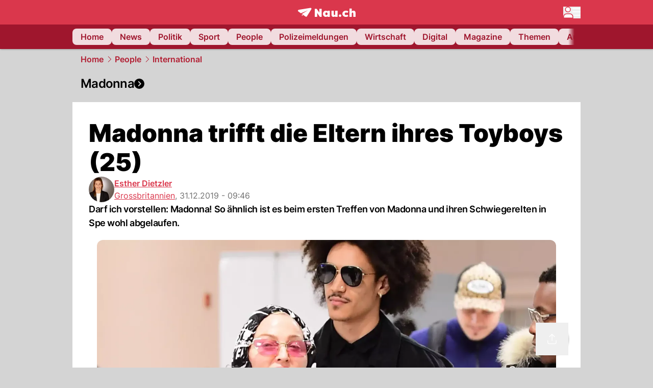

--- FILE ---
content_type: text/html; charset=utf-8
request_url: https://www.nau.ch/people/welt/madonna-trifft-die-eltern-ihres-toyboys-25-65636180
body_size: 62361
content:
<!DOCTYPE html><html lang="de-CH" q:render="ssr" q:route="[...path]" q:container="paused" q:version="1.18.0" q:base="/build/" q:locale="" q:manifest-hash="oczhz8" q:instance="hgmrzoi77tt"><!--qv q:id=0 q:key=FXTb:zu_0--><!--qv q:id=1 q:key=T9fa:CQ_11--><!--qv q:s q:sref=1 q:key=--><head q:head><meta charset="utf-8" q:head><meta name="theme-color" content="var(--nau-theme-primary)" q:head><meta name="viewport" content="width=device-width, initial-scale=1.0, maximum-scale=1.0, user-scalable=no" q:head><link rel="preconnect" href="https://api.nau.ch" q:head><link rel="preconnect" href="https://c.nau.ch" q:head><link rel="preconnect" href="https://stats.g.doubleclick.net" q:head><link rel="preconnect" href="https://onesignal.com" q:head><link rel="preconnect" href="https://ping.chartbeat.net" q:head><link rel="preload" href="/fonts/inter-v13-latin-regular.woff2" as="font" type="font/woff2" crossOrigin="anonymous" q:head><link rel="preload" href="/fonts/inter-v13-latin-600.woff2" as="font" type="font/woff2" crossOrigin="anonymous" q:head><link rel="preload" href="/fonts/inter-v13-latin-900.woff2" as="font" type="font/woff2" crossOrigin="anonymous" q:head><!--qv q:id=2 q:key=vtfi:CQ_0--><!--qv q:key=Cf_5--><link key="ati57x57" rel="apple-touch-icon" sizes="57x57" href="/static/frontpage/apple-touch-icon-57x57.png?v=0.0.0" q:key="ati57x57" q:head><link key="ati60x60" rel="apple-touch-icon" sizes="60x60" href="/static/frontpage/apple-touch-icon-60x60.png?v=0.0.0" q:key="ati60x60" q:head><link key="ati72x72" rel="apple-touch-icon" sizes="72x72" href="/static/frontpage/apple-touch-icon-72x72.png?v=0.0.0" q:key="ati72x72" q:head><link key="ati76x76" rel="apple-touch-icon" sizes="76x76" href="/static/frontpage/apple-touch-icon-76x76.png?v=0.0.0" q:key="ati76x76" q:head><link key="ati114x114" rel="apple-touch-icon" sizes="114x114" href="/static/frontpage/apple-touch-icon-114x114.png?v=0.0.0" q:key="ati114x114" q:head><link key="ati120x120" rel="apple-touch-icon" sizes="120x120" href="/static/frontpage/apple-touch-icon-120x120.png?v=0.0.0" q:key="ati120x120" q:head><link key="ati144x144" rel="apple-touch-icon" sizes="144x144" href="/static/frontpage/apple-touch-icon-144x144.png?v=0.0.0" q:key="ati144x144" q:head><link key="ati152x152" rel="apple-touch-icon" sizes="152x152" href="/static/frontpage/apple-touch-icon-152x152.png?v=0.0.0" q:key="ati152x152" q:head><link key="ati180x180" rel="apple-touch-icon" sizes="180x180" href="/static/frontpage/apple-touch-icon-180x180.png?v=0.0.0" q:key="ati180x180" q:head><link key="icon36x36" rel="icon" type="image/png" sizes="36x36" href="/static/frontpage/android-chrome-36x36.png?v=0.0.0" q:key="icon36x36" q:head><link key="icon96x96" rel="icon" type="image/png" sizes="48x48" href="/static/frontpage/android-chrome-48x48.png?v=0.0.0" q:key="icon96x96" q:head><link key="icon57x57" rel="icon" type="image/png" sizes="96x96" href="/static/frontpage/favicon-96x96.png?v=0.0.0" q:key="icon57x57" q:head><link key="icon144x144" rel="icon" type="image/png" sizes="144x144" href="/static/frontpage/android-chrome-144x144.png?v=0.0.0" q:key="icon144x144" q:head><link key="icon192x192" rel="icon" type="image/png" sizes="192x192" href="/static/frontpage/android-chrome-192x192.png?v=0.0.0" q:key="icon192x192" q:head><link key="icon16x16" rel="icon" type="image/png" sizes="16x16" href="/static/frontpage/favicon-16x16.png?v=0.0.0" q:key="icon16x16" q:head><link key="icon32x32" rel="icon" type="image/png" sizes="32x32" href="/static/frontpage/favicon-32x32.png?v=0.0.0" q:key="icon32x32" q:head><link key="shortcuticon" rel="shortcut icon" type="image/x-icon" href="/static/frontpage/favicon.png?v=0.0.0" q:key="shortcuticon" q:head><link key="atsi320x460" rel="apple-touch-startup-image" type="image/x-icon" href="/static/frontpage/apple-touch-startup-image-320x460.png?v=0.0.0" media="(device-width: 320px) and (device-height: 480px) and (-webkit-device-pixel-ratio: 1)" q:key="atsi320x460" q:head><link key="atsi640x920" rel="apple-touch-startup-image" type="image/x-icon" href="/static/frontpage/apple-touch-startup-image-640x920.png?v=0.0.0" media="(device-width: 320px) and (device-height: 480px) and (-webkit-device-pixel-ratio: 2)" q:key="atsi640x920" q:head><link key="atsi640x1096" rel="apple-touch-startup-image" type="image/x-icon" href="/static/frontpage/apple-touch-startup-image-640x1096.png?v=0.0.0" media="(device-width: 320px) and (device-height: 568px) and (-webkit-device-pixel-ratio: 2)" q:key="atsi640x1096" q:head><link key="atsi748x1024" rel="apple-touch-startup-image" type="image/x-icon" href="/static/frontpage/apple-touch-startup-image-748x1024.png?v=0.0.0" media="(device-width: 768px) and (device-height: 1024px) and (-webkit-device-pixel-ratio: 1) and (orientation: landscape)" q:key="atsi748x1024" q:head><link key="atsi750x1024" rel="apple-touch-startup-image" type="image/x-icon" href="/static/frontpage/apple-touch-startup-image-750x1024.png?v=0.0.0" media="" q:key="atsi750x1024" q:head><link key="atsi750x1294" rel="apple-touch-startup-image" type="image/x-icon" href="/static/frontpage/apple-touch-startup-image-750x1294.png?v=0.0.0" media="(device-width: 375px) and (device-height: 667px) and (-webkit-device-pixel-ratio: 2)" q:key="atsi750x1294" q:head><link key="atsi768x1004" rel="apple-touch-startup-image" type="image/x-icon" href="/static/frontpage/apple-touch-startup-image-768x1004.png?v=0.0.0" media="(device-width: 768px) and (device-height: 1024px) and (-webkit-device-pixel-ratio: 1) and (orientation: portrait)" q:key="atsi768x1004" q:head><link key="atsi1182x2208" rel="apple-touch-startup-image" type="image/x-icon" href="/static/frontpage/apple-touch-startup-image-1182x2208.png?v=0.0.0" media="(device-width: 414px) and (device-height: 736px) and (-webkit-device-pixel-ratio: 3) and (orientation: landscape)" q:key="atsi1182x2208" q:head><link key="atsi1242x2148" rel="apple-touch-startup-image" type="image/x-icon" href="/static/frontpage/apple-touch-startup-image-1242x2148.png?v=0.0.0" media="(device-width: 414px) and (device-height: 736px) and (-webkit-device-pixel-ratio: 3) and (orientation: portrait)" q:key="atsi1242x2148" q:head><link key="atsi1496x2048" rel="apple-touch-startup-image" type="image/x-icon" href="/static/frontpage/apple-touch-startup-image-1496x2048.png?v=0.0.0" media="(device-width: 768px) and (device-height: 1024px) and (-webkit-device-pixel-ratio: 2) and (orientation: landscape)" q:key="atsi1496x2048" q:head><link key="atsi1536x2008" rel="apple-touch-startup-image" type="image/x-icon" href="/static/frontpage/apple-touch-startup-image-1536x2008.png?v=0.0.0" media="(device-width: 768px) and (device-height: 1024px) and (-webkit-device-pixel-ratio: 2) and (orientation: portrait)" q:key="atsi1536x2008" q:head><link key="manifest" rel="manifest" href="/static/frontpage/manifest.json?v=0.0.0" q:key="manifest" q:head><meta name="viewport" content="width=device-width, initial-scale=1.0" q:head><meta name="mobile-web-app-capable" content="yes" key="mobile-web-app-capable" q:key="mobile-web-app-capable" q:head><meta name="apple-mobile-web-app-capable" content="yes" key="apple-mobile-web-app-capable" q:key="apple-mobile-web-app-capable" q:head><meta name="msapplication-TileColor" content="#DA374C" key="msapplication-TileColor" q:key="msapplication-TileColor" q:head><meta name="theme-color" content="#DA374C" key="theme-color" q:key="theme-color" q:head><meta name="apple-mobile-web-app-status-bar-style" content="#DA374C" key="apple-mobile-web-app-status-bar-style" q:key="apple-mobile-web-app-status-bar-style" q:head><meta name="msapplication-config" content="/static/frontpage/browserconfig.xml?v=0.0.0" key="msapplication-config" q:key="msapplication-config" q:head><meta name="msapplication-TileImage" content="/static/frontpage/mstile-150x150.png?v=0.0.0" key="msapplication-TileImage" q:key="msapplication-TileImage" q:head><meta name="msapplication-square70x70logo" content="/static/frontpage/mstile-70x70.png?v=0.0.0" key="msapplication-square70x70logo" q:key="msapplication-square70x70logo" q:head><meta name="msapplication-square150x150logo" content="/static/frontpage/mstile-150x150.png?v=0.0.0" key="msapplication-square150x150logo" q:key="msapplication-square150x150logo" q:head><meta name="msapplication-wide310x150logo" content="/static/frontpage/mstile-310x150.png?v=0.0.0" key="msapplication-wide310x150logo" q:key="msapplication-wide310x150logo" q:head><meta name="msapplication-square310x310logo" content="/static/frontpage/mstile-310x310.png?v=0.0.0" key="msapplication-square310x310logo" q:key="msapplication-square310x310logo" q:head><script q:head>window._env={"PUBLIC_ACCENT_COLOR":"#B10049","PUBLIC_MAINBG_COLOR":"#d4d4d4","PUBLIC_PRIMARY_HUE":"256.53","PUBLIC_PRIMARY_COLOR":"#DA374C","PUBLIC_LOGIN_SCHEME":"nauch-app://","PUBLIC_APP_VERSION":"mag-v9.48.0","PUBLIC_LOGIN_AUTHORITY":"https://auth.nau.ch/realms/nau","PUBLIC_RELEVANT_YIELD_CONFIG_ID":"69660540371efa5de71165b3","PUBLIC_STATIC_DOMAIN":"https://www.nau.ch","PUBLIC_SPACING_VALUE":"16px","PUBLIC_SECONDARY_COLOR_STOP":"600","PUBLIC_ENABLE_USER_THEMES":"true","PUBLIC_APP_NAME":"Nau.ch","PUBLIC_LOGIN_CLIENT_ID":"frontpage","PUBLIC_SECONDARY_HUE":"206.64","PUBLIC_SECONDARY_COLOR":"#9f162d","PUBLIC_ORIGIN":"https://www.nau.ch","PUBLIC_PLAUSIBLE_SCRIPT":"https://t.nau.ch/js/script.js","PUBLIC_ICON_PATH":"/app/apps/icons","PUBLIC_QWIK_INSIGHTS_KEY":"7a050n3k6s","PUBLIC_APP":"frontpage","PUBLIC_TOPIC":"frontpage","PUBLIC_ROUNDED_CORNERS":"null","PUBLIC_USE_HTTP_CACHE":"true","PUBLIC_CARDBG_COLOR_DARK":"#1c2731","PUBLIC_BREADCRUMB_COLOR":"#B21F33","PUBLIC_APP_PATH":"/frontpage","PUBLIC_USE_HTTP_LOG":"null","PUBLIC_API_BASE_URL":"https://api.nau.ch","PUBLIC_PLAUSIBLE_DOMAIN":"nau.ch","PUBLIC_ROOT_URL":"https://www.nau.ch","PUBLIC_CHECK_VERSION_AFTER_MS":"60000","PUBLIC_CARDBG_COLOR":"#FFFFFF","PUBLIC_GTM_ID":"GTM-WBWRFX6P","PUBLIC_ONESIGNAL_APPID":"fab75e22-b5c5-4a61-a0c0-ee2779e16b8e","PUBLIC_ONESIGNAL_SAFARI_WEB_ID":"web.onesignal.auto.40785b5b-169b-4884-a5e0-8aeabe17c634","PUBLIC_ACCENT_COLOR_STOP":"600","PUBLIC_PRIMARY_COLOR_STOP":"500","PUBLIC_RELEVANT_YIELD_SCRIPT":"https://nau-cdn.relevant-digital.com/static/tags/69660537d20f6d4e111165b2.js","PUBLIC_MAINBG_COLOR_DARK":"#0d141c","PUBLIC_ACCENT_HUE":"123.01","PUBLIC_ICON_VERSION":"0.8.15","PUBLIC_ONESIGNAL_ENABLE_NOTIFY_BUTTON":"false","PUBLIC_ONESIGNAL_TIME_DELAY":"10"}</script><script src="https://t.nau.ch/js/script.js" data-domain="nau.ch" defer q:id="3" q:head></script><script q:id="4" q:head>window.OneSignalDeferred = window.OneSignalDeferred || [];</script><script src="/scripts/onesignal-init.js?mag-v9.48.0" defer on:load="q-CtIObTyR.js#s_L4uxOH4VS6E" q:id="5" q:head></script><!--qv q:key=Cf_2--><title q:key="Cf_0" q:head>Madonna trifft die Eltern ihres Toyboys (25) | Nau.ch</title><link rel="alternate" content="ch.nau.app" q:key="0" q:head><link rel="canonical" href="https://www.nau.ch/people/welt/madonna-trifft-die-eltern-ihres-toyboys-25-65636180" q:key="1" q:head><link rel="preload" as="image" type="image/avif" fetchpriority="high" imagesrcset="https://c.nau.ch/i/aVgA1/340/madonna.avif 340w, https://c.nau.ch/i/aVgA1/680/madonna.avif 680w, https://c.nau.ch/i/aVgA1/900/madonna.avif 900w, https://c.nau.ch/i/aVgA1/1360/madonna.avif 1360w, https://c.nau.ch/i/aVgA1/1800/madonna.avif 1800w" href="https://c.nau.ch/i/aVgA1/900/madonna.avif" q:key="2" q:head><meta property="og:site_name" content="Nau" q:key="0" q:head><meta name="apple-itunes-app" content="app-id=1282998699" q:key="1" q:head><meta name="robots" content="max-image-preview:large" q:key="2" q:head><meta name="twitter:card" content="summary_large_image" q:key="3" q:head><meta name="twitter:site" content="@nau_live" q:key="4" q:head><meta name="twitter:creator" content="@nau_live" q:key="5" q:head><meta property="og:title" content="Madonna trifft die Eltern ihres Toyboys (25) | Nau.ch" q:key="6" q:head><meta name="twitter:title" content="Madonna trifft die Eltern ihres Toyboys (25) | Nau.ch" q:key="7" q:head><meta property="og:title" content="Madonna trifft die Eltern ihres Toyboys (25)" q:key="8" q:head><meta property="og:description" content="Darf ich vorstellen: Madonna! So ähnlich ist es beim ersten Treffen von Madonna und ihren Schwiegerelten in Spe wohl abgelaufen." q:key="9" q:head><meta property="og:site_name" content="Nau" q:key="10" q:head><meta property="og:image" content="https://c.nau.ch/i/aVgA1/1360/680/madonna.jpg" q:key="11" q:head><meta property="og:image:alt" content="Madonna" q:key="12" q:head><meta property="og:image:width" content="1360" q:key="13" q:head><meta property="og:image:height" content="680" q:key="14" q:head><meta property="og:url" content="https://www.nau.ch/people/welt/madonna-trifft-die-eltern-ihres-toyboys-25-65636180" q:key="15" q:head><meta property="og:type" content="article" q:key="16" q:head><meta property="article:published_time" content="2019-12-31T08:46:51+00:00" q:key="17" q:head><meta property="article:modified_time" content="2023-02-25T14:07:12+00:00" q:key="18" q:head><meta property="article:author" content="Esther Dietzler" q:key="19" q:head><meta property="fb:app_id" content="1884799398427648" q:key="20" q:head><meta name="twitter:card" content="summary_large_image" q:key="21" q:head><meta name="twitter:site" content="@nau_live" q:key="22" q:head><meta name="twitter:creator" content="@nau_live" q:key="23" q:head><meta name="twitter:title" content="Madonna trifft die Eltern ihres Toyboys (25)" q:key="24" q:head><meta name="twitter:description" content="Darf ich vorstellen: Madonna! So ähnlich ist es beim ersten Treffen von Madonna und ihren Schwiegerelten in Spe wohl abgelaufen." q:key="25" q:head><meta name="twitter:image" content="https://c.nau.ch/i/aVgA1/1360/680/madonna.jpg" q:key="26" q:head><meta name="twitter:image:alt" content="Madonna" q:key="27" q:head><meta name="description" content="Darf ich vorstellen: Madonna! So ähnlich ist es beim ersten Treffen von Madonna und ihren Schwiegerelten in Spe wohl abgelaufen." q:key="28" q:head><meta name="keywords" content="madonna,Ahlamalik Williams" q:key="29" q:head><meta name="news_keywords" content="madonna,Ahlamalik Williams" q:key="30" q:head><meta name="robots" content="max-image-preview:large" q:key="31" q:head><meta itemprop="datePublished" content="2019-12-31T08:46:51+00:00" q:key="32" q:head><meta name="date" content="2019-12-31T08:46:51+00:00" q:key="33" q:head><meta name="contentDate" content="20191231" q:key="34" q:head><meta itemprop="dateModified" content="2023-02-25T14:07:12+00:00" q:key="35" q:head><meta property="author" content="Esther Dietzler" q:key="36" q:head><script type="application/ld+json" q:key="0" q:head>{"@context":"https://schema.org","@type":"Organization","name":"Nau.ch","logo":{"@type":"ImageObject","url":"https://www.nau.ch/amp/logo.png","width":350,"height":60},"url":"https://www.nau.ch/"}</script><script type="application/ld+json" q:key="1" q:head>{"@context":"http://schema.org","@type":"BreadcrumbList","itemListElement":[{"@type":"ListItem","position":1,"item":{"@id":"/","name":"Home"}},{"@type":"ListItem","position":2,"item":{"@id":"/people","name":"People"}},{"@type":"ListItem","position":3,"item":{"@id":"/people/welt","name":"International"}}]}</script><script type="application/ld+json" q:key="2" q:head>{"@context":"http://schema.org","@type":"NewsArticle","isAccessibleForFree":true,"mainEntityOfPage":{"@type":"WebPage","@id":"https://www.nau.ch"},"headline":"Madonna trifft die Eltern ihres Toyboys (25)","image":{"@type":"ImageObject","url":"https://c.nau.ch/i/aVgA1/1360/madonna.jpg","width":1360,"height":680},"datePublished":"2019-12-31T08:46:51+00:00","dateModified":"2023-02-25T14:07:12+00:00","author":[[{"@type":"Person","name":"Esther Dietzler","url":"https://www.nau.ch/profile/55524"}]],"publisher":{"@context":"https://schema.org","@type":"Organization","name":"Nau.ch","logo":{"@type":"ImageObject","url":"https://www.nau.ch/amp/logo.png","width":350,"height":60},"url":"https://www.nau.ch/"},"description":"Darf ich vorstellen: Madonna! So ähnlich ist es beim ersten Treffen von Madonna und ihren Schwiegerelten in Spe wohl abgelaufen."}</script><!--/qv--><!--/qv--><!--/qv--><!--qv q:key=CQ_1--><script type="text/javascript" q:key="Eh_0" q:head> const staticPaths = ['/_sitemap', '/archiv/', '/profile/edit', '/profile/push', '/themen', '/.well-known', '/flash/']; const isStaticPath = (url) => staticPaths.some(path => url.startsWith(path));  const originalFetch = window.fetch;  window.fetch = (url, options = {}) => { if (url.toString().includes('/q-data.json') && !isStaticPath(url.toString())) { console.debug('Preventing q-data.json request for ' + url.toString());  return Promise.resolve( new Response( JSON.stringify({ _entry: '4', _objs: [ {}, '\u0001', 200, url.toString().replace('q-data.json', ''), { loaders: '0', action: '1', status: '2', href: '3', redirect: '1', isRewrite: '1', }, ], }), { headers: { 'Content-Type': 'application/json' } }, ), ); }  return originalFetch(url, options); }; </script><!--/qv--><script q:head>if (localStorage.theme === 'dark'||(!('theme' in localStorage) && window.matchMedia('(prefers-color-scheme: dark)').matches && localStorage['nau-logged-in'] === 'true')) document.documentElement.classList.add('dark'); </script><script q:head>window.globTarget = {
                            targeting: 'sys_firstimp',
                            dark: document.documentElement.classList.contains('dark') ? 'true' : 'false',
                            app_platform: /NauWebView/i.test(navigator.userAgent) ? 'app': 'pwa'
                        }
                    </script><script q:head>
                    window.googlefc = window.googlefc || {};
                    window.googlefc.ccpa = window.googlefc.ccpa || {};
                    window.googlefc.callbackQueue = window.googlefc.callbackQueue || [];

                    let lsName = 'nau:consent'

                    window.getCookie = (cName) => {
                        const name = cName + '=';
                        const cDecoded = decodeURIComponent(document.cookie);
                        const cArr = cDecoded.split('; ');
                        let res;
                        cArr.forEach(val => {
                            if (val.indexOf(name) === 0) res = val.substring(name.length);
                        });
                        return res;
                    };

                    window.storeCookie = (name, content, domain, path) => {
                        const c = { n: name, c: content, d: domain, p: path };
                        window.setTimeout(() => {
                            window.localStorage.setItem(lsName, JSON.stringify(c))
                        });
                        return c;
                    };

                    window.updateConsent = (n, c, h, p) => {
                        window.setTimeout(() => {
                            const d = new Date();
                            d.setMonth(d.getMonth() + 1);
                            document.cookie = n+'='+c+';domain='+h+';path='+p+';expires='+d.toUTCString();
                        });
                    };

                    const handleIOSConsent = () => {
                        const n = 'FCCDCF';
                        const fccdcf = window.getCookie(n);
                        if (fccdcf === undefined) {
                            const stored = window.localStorage.getItem(lsName);
                            if (stored !== null) {
                                const restored = JSON.parse(stored);

                                window.updateConsent(restored.n, restored.c, restored.d, restored.p);
                            } else {
                                googlefc.callbackQueue.push({
                                    'CONSENT_DATA_READY':
                                    () => {
                                        const c = window.getCookie(n);
                                        const u = new URL(window.location.href);
                                        const stored = window.storeCookie("FCCDCF", c, u.host.substring(u.host.indexOf('.')), '/')
                                        window.updateConsent(stored.n, stored.c, stored.d, stored.p);
                                    }
                                });
                            }
                        } else {
                            const stored = window.localStorage.getItem(lsName);
                            if (stored !== null) {
                                const restored = JSON.parse(stored);

                                window.updateConsent(restored.n, restored.c, restored.d, restored.p);
                            } else {
                                const u = new URL(window.location.href);
                                window.storeCookie(n, fccdcf, u.host.substring(u.host.indexOf('.')), '/')
                            }
                        }
                    }

                    const isWebkit = "GestureEvent" in window
                    const ios18 = /iOS|iPhone|iPad|iPod/i.test(navigator.userAgent) && window.CSS && CSS.supports("content-visibility", "visible");
                    const safariVersion = !/Version\/[A-Za-z0-9\.]+/gm.test(navigator.userAgent) ? -1 : parseInt(navigator.userAgent.match(/Version\/[A-Za-z0-9\.]+/gm)[0].split('/')[1])

                    if (isWebkit && (ios18 || safariVersion >= 11 || window.globTarget.app_platform === 'app')) {
                        handleIOSConsent();
                    }

                    googlefc.callbackQueue.push({
                        'CONSENT_DATA_READY':
                        () => {
                            setTimeout(() => {
                                window.inappwebview('handleTrackingConsent', window.googlefc.getAllowAdsStatus());
                            });
                        }
                    });
                </script><script q:head>window.inappwebview = (name, ...args) => {
                        if (window.zikzak_inappwebview !== undefined) {
                            return window.zikzak_inappwebview.callHandler(name, ...args);
                        } else if (window.flutter_inappwebview !== undefined) {
                            return window.flutter_inappwebview.callHandler(name, ...args);
                        }
                    }</script><script q:key="CQ_3" q:head>
                        const THEMES = [
                            ['#C2FFF9', '#85FFF3', '#4DFFED', '#0FFFE7', '#00D1BC', '#009688', '#007065', '#004D45', '#002420'],
                            ['#CBDEFB', '#97BDF7', '#639DF2', '#2F7CEE', '#115FD4', '#0D47A1', '#0A377B', '#062450', '#03132A'],
                            ['#DCE0E5', '#B9C1CB', '#98A4B3', '#758599', '#596778', '#3F4955', '#303740', '#21262C', '#0F1215'],
                        ];

                        const SECONDARY = ['#007d72', '#0A3A85', '#333b45'];

                        window.applyTheme = function (selectedThemeId) {
                            if (selectedThemeId === null || selectedThemeId === undefined) return;

                            let style = document.getElementById('nau-theme');

                            if (selectedThemeId === 0) {
                                if (style !== null) style.remove();
                                window.inappwebview('setPrimaryColor', null);
                                return;
                            }

                            if (!style) {
                                style = document.createElement('style');
                                style.id = 'nau-theme';
                                document.getElementsByTagName('head')[0].appendChild(style);
                            }

                            style.innerHTML = `:root {
                                --external-theme-secondary: ${SECONDARY[selectedThemeId - 1]};
                                --external-theme-primary: ${THEMES[selectedThemeId - 1][5]};
                                ${THEMES[selectedThemeId - 1]?.map((val, index) => { return `--external-theme-primary-${(index + 1) * 100}: ${val};
`; }).join('')}
                                --breadcrumb-theme-color: ${THEMES[selectedThemeId - 1][5]};
                                }`;

                            window.inappwebview('setPrimaryColor', THEMES[selectedThemeId - 1][5]);
                        };

                        (() => {
                            const lsThemeSetting = window.localStorage.getItem('nau-accent-preference');
                            if (!lsThemeSetting) return;
                            const parsedTheme = parseFloat(lsThemeSetting);
                            if ([1, 2, 3].indexOf(parsedTheme) > -1) {
                                applyTheme(parsedTheme);
                            } else {
                                applyTheme(0);
                            }
                        })();
                    </script><!--qv q:key=DP_0--><style q:head>:root {
                --external-theme-cardbg: #FFFFFF; 
                --external-theme-cardbg-dark: #1c2731; 
                --external-theme-mainbg: #d4d4d4; 
                --external-theme-mainbg-dark: #0d141c; 
                --external-spacing: 16px; 
                --breadcrumb-color: #B21F33
            }</style><style q:key="0" q:head>:root {
            --external-theme-primary: #DA374C;
            --external-theme-secondary: #9f162d;
            --external-theme-accent: #B10049;

             --external-theme-primary-100: #FBE9EC;
--external-theme-primary-200: #F8D8DC;
--external-theme-primary-300: #F0ADB6;
--external-theme-primary-400: #E98694;
--external-theme-primary-500: #E26071;
--external-theme-primary-600: #DA374C;
--external-theme-primary-700: #AC2033;
--external-theme-primary-800: #741522;
--external-theme-primary-900: #380A10;
--external-theme-primary-undefined: #000000;
--external-theme-primary-undefined: #000000;


            --external-theme-secondary-100: #FCE9EC;
--external-theme-secondary-200: #F8CED5;
--external-theme-secondary-300: #F2A1AE;
--external-theme-secondary-400: #EB7084;
--external-theme-secondary-500: #E43E5A;
--external-theme-secondary-600: #CE1D3A;
--external-theme-secondary-700: #9F162D;
--external-theme-secondary-800: #6C0F1E;
--external-theme-secondary-900: #36070F;
--external-theme-secondary-undefined: #000000;
--external-theme-secondary-undefined: #000000;


            --external-theme-accent-100: #FFE5F0;
--external-theme-accent-200: #FFC7DE;
--external-theme-accent-300: #FF8FBE;
--external-theme-accent-400: #FF579D;
--external-theme-accent-500: #FF1F7C;
--external-theme-accent-600: #EB0062;
--external-theme-accent-700: #B10049;
--external-theme-accent-800: #750031;
--external-theme-accent-900: #3D001A;
--external-theme-accent-undefined: #000000;
--external-theme-accent-undefined: #000000;

        }</style><!--/qv--><!--qv q:id=6 q:key=eEt2:CQ_5--><!--qv q:key=19_0--><link rel="preconnect" href="https://securepubads.g.doubleclick.net" q:head><link rel="preconnect" href="https://pagead2.googlesyndication.com" q:head><link rel="preconnect" href="https://www.googletagservices.com" q:head><script q:head>
                    window.googletag = window.googletag || {};
                    window.googletag.cmd = window.googletag.cmd || [];
                    window.adSlots = window.adSlots || new Map();
                    window.googletag.cmd.push(function() {
                        googletag.pubads().enableSingleRequest();
                        googletag.pubads().disableInitialLoad();
                        googletag.enableServices();
                    });
                </script><script async src="https://securepubads.g.doubleclick.net/tag/js/gpt.js" q:head></script><!--/qv--><!--/qv--><!--qv q:id=7 q:key=VgKx:CQ_6--><!--qv q:key=Vz_0--><script src="https://nau-cdn.relevant-digital.com/static/tags/69660537d20f6d4e111165b2.js" async on-document:qinit="q-D0Gh4JVI.js#_hW[0]" q:id="8" q:head></script><script q:head>window.relevantDigital = window.relevantDigital || {};
                window.relevantDigital.cmd = window.relevantDigital.cmd || [];</script><!--/qv--><!--/qv--><link rel="modulepreload" href="/build/q-naDMFAHy.js"><script type="module" async="true" src="/build/q-naDMFAHy.js"></script><link rel="stylesheet" href="/assets/Cgq7zqql-style.css"><link rel="modulepreload" href="/build/q-CmfOTBhc.js" crossorigin="anonymous"><link rel="preload" href="/assets/B0rfW8wb-bundle-graph.json" as="fetch" crossorigin="anonymous"><script type="module" async="true">let b=fetch("/assets/B0rfW8wb-bundle-graph.json");import("/build/q-CmfOTBhc.js").then(({l})=>l("/build/",b));</script><link rel="modulepreload" href="/build/q-DcUwomSw.js"><style q:style="4a8vjr-0" hidden>:root{view-transition-name:none}</style></head><body><noscript q:key="CQ_7"><iframe src="https://www.googletagmanager.com/ns.html?id=GTM-WBWRFX6P" height="0" width="0" style="display:none;visibility:hidden"></iframe></noscript><!--qv q:id=9 q:key=0j2k:CQ_8--><!--qv q:key=Z0_2--><!--qv q:id=a q:key=tTip:Z0_0--><!--qv q:key=0Z_24--><!--qv q:key=0Z_1--><div class="z-1000 h-1 bg-gray-300 fixed top-0 left-0 w-full ease-in-out transition-opacity duration-200 opacity-0" on:qvisible="q-e8iFxqk_.js#_hW[0]
q-C6N9wqk_.js#_hW[1]
q-qcUzzcDo.js#_hW[2]
q-qcUzzcDo.js#_hW[3]
q-CtIObTyR.js#_hW[4]
q-Cp0wGRBk.js#_hW[5]
q-CtIObTyR.js#_hW[6]
q-CtIObTyR.js#_hW[7]
q-CtIObTyR.js#_hW[8]
q-xB584IU7.js#_hW[9]
q-BLkpUq1h.js#_hW[10]" on-document:click="q-CtIObTyR.js#s_WEHCTYiUM40[11]" on-document:qidle="q-CtIObTyR.js#_hW[12]" on-document:keydown="q-C516MELY.js#s_t7KF1eMKXKk[11]" q:key="m3_0" q:id="b"><div id="loading-indicator" class="h-full bg-blue-500 transition-[width] duration-[1s] w-0"></div></div><!--/qv--><!--qv q:id=c q:key=0ZzY:0Z_23--><div style="transform:unset;padding-bottom:unset" class="pb-bottomNavbarHeightMobile tablet:pb-0 transition-transform duration-0 relative" on:qvisible="q-CtIObTyR.js#_hW[0]" on-window:resize="q-CtIObTyR.js#s_QaOpeZVUrjA" q:key="Af_6" q:id="d"><!--qv q:s q:sref=c q:key=background-link--><!--/qv--><!--qv q:s q:sref=c q:key=bg-img--><!--/qv--><!--qv q:s q:sref=c q:key=header--><header q:slot="header" id="header" class="col-span-full sticky top-0 z-90 nau-box-shadow"><!--qv q:id=31 q:key=vlSo:0Z_5--><!--qv q:key=Xd_7--><!--qv q:id=32 q:key=Ajoi:Xd_5--><div class="grid grid-cols-noHpAd hpAdRightMinScreenWidth:grid-cols-hpAdRight hpAdLeftMinScreenWidth:grid-cols-hpAdLeft bg-primary dark:bg-primary" q:key="Af_10" q:id="33"><aside class="pr-halfpageAdPadding flex-col col-start-2 hidden hpAdLeftMinScreenWidth:flex"><!--qv q:s q:sref=32 q:key=left--><span q:slot="left" on-document:qinit="q-CtIObTyR.js#_hW[0]" q:id="34"></span><!--/qv--></aside><section class="col-start-3" q:id="35"><!--qv q:s q:sref=32 q:key=--><!--qv q:id=36 q:key=zbXE:Xd_4--><div id="navbar" class="flex justify-center text-white tablet:pt-0" on:qvisible="q-CtIObTyR.js#_hW[0]" q:key="VJ_6" q:id="37"><div class="w-full max-w-screen-content h-12 flex items-center relative justify-center" q:id="38"><!--qv q:id=39 q:key=XsOY:VJ_4--><a aria-label="Zur Startseite von frontpage.nau.ch" href="/" preventdefault:click class="cursor-pointer cursor-pointer" on:click="q-CtIObTyR.js#s_14NNkDGP5AU[0 1 2 3]" q:key="nR_3" q:id="3a"><!--t=3b--><!----><!--qv q:s q:sref=39 q:key=--><!--qv q:id=gh q:key=Gvzs:VJ_2--><span class="[&amp;&gt;svg]:w-full [&amp;&gt;svg]:max-h-[40px]" q:key="dynamic" q:id="gi"><svg xmlns="http://www.w3.org/2000/svg" width="113" height="19" viewBox="0 0 113 18" role="img" aria-hidden="true" focusable="false">
    <path
        fill="#fff"
        d="M24.8 0h-.5c-.2 0-22 3.6-22.8 3.7S0 4.6 0 5.5c0 .5.2 1 .6 1.3l5.2 3.7 13.7-5.9-11.8 7.2 7.5 5.3c.3.2.6.2.9.2.6 0 1.2-.3 1.5-.8l8.6-13.8c.2-.3.3-.6.3-1 0-.9-.8-1.7-1.7-1.7zM7.7 15.6l2.2-1.1-2.2-1.6zM41.9 9l-5.2-7.3H33v15.7h4.7V9.9l5.2 7.5h3.7V1.7h-4.7zM58 7.1c-.6-1.1-1.8-1.7-3.4-1.7-3.1 0-5.5 2.6-5.5 6.1 0 3.6 2.4 6.1 5.5 6.1 1.5 0 2.7-.6 3.4-1.7v1.5h4.6V5.6H58v1.5zm-2.1 7c-1.3 0-2.2-1.1-2.2-2.6s.8-2.6 2.2-2.6 2.2 1.1 2.2 2.6-.8 2.6-2.2 2.6zM73.1 12c0 .9-.2 2-1.4 2s-1.4-1.1-1.4-2V5.6h-4.6v6.9c0 1.9.4 5.1 4.1 5.1 1.6 0 2.6-.6 3.3-1.7v1.5h4.6V5.6h-4.6V12zm21.2-3.1c.6 0 1.5.2 2.5 1L99 7.2c-1.3-1.3-3.2-1.8-5-1.8-4 0-6.9 2.7-6.9 6.1 0 3.4 2.9 6.1 6.9 6.1 1.7 0 3.7-.6 5-1.8l-2.2-2.7c-.9.8-1.9 1-2.5 1-1.5 0-2.6-1.1-2.6-2.6s1-2.6 2.6-2.6zm14.6-3.5c-1.6 0-2.6.6-3.3 1.7V1.2H101v16.2h4.6V11c0-.9.2-2 1.4-2s1.4 1.1 1.4 2v6.4h4.6v-6.9c0-1.9-.4-5.1-4.1-5.1zm-24.6 8.1c-.2-.2-.5-.4-.8-.5-.3-.1-.6-.2-.9-.2-.3 0-.6.1-.9.2-.3.1-.6.3-.8.5-.2.2-.4.5-.5.8-.1.3-.2.6-.2.9 0 .3.1.6.2.9.1.3.3.6.5.8.2.2.5.4.8.5.3.1.6.2.9.2.3 0 .6-.1.9-.2.3-.1.6-.3.8-.5.2-.2.4-.5.5-.8.1-.3.2-.6.2-.9 0-.3-.1-.6-.2-.9-.1-.4-.3-.6-.5-.8z"
    />
</svg>
</span><!--/qv--><span class="sr-only"><!--t=3c-->frontpage.<!---->NAU.ch</span><!--/qv--></a><!--/qv--><!--qv q:s q:sref=36 q:key=nau-navbar-menu--><div q:slot="nau-navbar-menu" class="flex items-center gap-3 absolute right-0 invisible tablet:visible"><button type="button" title="Menü anzeigen" aria-label="Menü anzeigen" aria-haspopup="true" aria-controls="menu-modal" aria-expanded="false" id="menu-button" on:click="q-Vp_Z3yi6.js#s_0QdArnVLnts[0]" q:id="3d"><svg xmlns="http://www.w3.org/2000/svg" width="34" height="23" fill="none" aria-hidden="true" viewBox="0 0 34 23" q:key="Xd_3"><path fill="#fff" stroke="var(--nau-theme-primary)" stroke-width="1.5" d="M14.08 5.577c0 2.658-2.18 4.827-4.89 4.827S4.3 8.234 4.3 5.577 6.48.75 9.19.75c2.71 0 4.89 2.169 4.89 4.827Zm-1.777 8.442c3.214 0 5.836 2.068 6.478 4.74v.002c.002.008.011.064.023.195.011.128.022.294.033.488.02.387.039.87.053 1.359.016.519.027 1.038.034 1.447H.76c.007-.409.018-.928.034-1.447.014-.489.032-.972.054-1.36q.015-.293.033-.487c.011-.13.02-.187.022-.195v-.001c.642-2.673 3.264-4.74 6.479-4.74z"/><path fill="#fff" fill-rule="evenodd" d="M34 3.568a.863.863 0 0 1-.863.863h-14.38a.862.862 0 1 1 0-1.725h14.38c.477 0 .863.386.863.862M34 10.202a.863.863 0 0 1-.863.863h-14.38a.862.862 0 1 1 0-1.725h14.38c.477 0 .863.386.863.862M34 16.837a.863.863 0 0 1-.862.862H21.442a.863.863 0 0 1 0-1.725h11.696c.476 0 .862.386.862.863" clip-rule="evenodd"/></svg></button></div><!--/qv--></div></div><!--/qv--><!--/qv--></section><aside class="pl-halfpageAdPadding col-start-4 hidden hpAdRightMinScreenWidth:flex flex-col"><!--qv q:s q:sref=32 q:key=right--><span q:slot="right"></span><!--/qv--></aside></div><!--/qv--><!--qv q:id=3e q:key=Ajoi:Xd_6--><div class="grid grid-cols-noHpAd hpAdRightMinScreenWidth:grid-cols-hpAdRight hpAdLeftMinScreenWidth:grid-cols-hpAdLeft bg-secondary hidden tablet:grid" q:key="Af_10" q:id="3f"><aside class="pr-halfpageAdPadding flex-col col-start-2 hidden hpAdLeftMinScreenWidth:flex"><!--qv q:s q:sref=3e q:key=left--><span q:slot="left"></span><!--/qv--></aside><section class="col-start-3" q:id="3g"><!--qv q:s q:sref=3e q:key=--><nav class="px-3 desktop:px-0 py-2"><!--qv q:id=3h q:key=f0Xx:https://www.nau.ch/people/welt/madonna-trifft-die-eltern-ihres-toyboys-25-65636180--><div class="button-list w-full flex items-center justify-start max-w-full" on-window:resize="q-CtIObTyR.js#s_xV7hbwuhigc[0 1]" on-document:qinit="q-CtIObTyR.js#_hW[2]" q:key="oR_2" q:id="3i"><div class="shrink-1 w-full relative overflow-shadow -mx-3"><div data-scroller class="w-auto flex flex-row items-center gap-2 overflow-x-auto scrollbar-hidden px-3"><!--qv q:id=3j q:key=jera:0--><!--qv q:id=3k q:key=XsOY:RG_12--><a data-id="0" href="/" preventdefault:click title="Home" referrerPolicy="" rel="" class="flex items-center leading-none relative rounded-lg  justify-center text-secondary bg-white/85 dark:bg-neutral-800 dark:text-white dark:hover:bg-neutral-700 hover:bg-primary-100 font-semibold text-sm px-4 py-2 no-underline focus-underline cursor-pointer" on:click="q-CtIObTyR.js#s_14NNkDGP5AU[0 1 2 3]" q:key="nR_3" q:id="3l"><!--t=3m--><!----><!--qv q:s q:sref=3k q:key=--><span class="inline-flex gap-2 items-center flex-nowrap whitespace-nowrap" q:id="3n"><span q:key="RG_8"><!--t=3o-->Home<!----></span><!--qv q:key=RG_10--><!--/qv--></span><!--/qv--></a><!--/qv--><!--/qv--><!--qv q:id=3p q:key=jera:1--><!--qv q:id=3q q:key=XsOY:RG_12--><a data-id="1" href="/news" preventdefault:click title="News" referrerPolicy="" rel="" class="flex items-center leading-none relative rounded-lg  justify-center text-secondary bg-white/85 dark:bg-neutral-800 dark:text-white dark:hover:bg-neutral-700 hover:bg-primary-100 font-semibold text-sm px-4 py-2 no-underline focus-underline cursor-pointer" on:click="q-CtIObTyR.js#s_14NNkDGP5AU[0 1 2 3]" q:key="nR_3" q:id="3r"><!--t=3s--><!----><!--qv q:s q:sref=3q q:key=--><span class="inline-flex gap-2 items-center flex-nowrap whitespace-nowrap" q:id="3t"><span q:key="RG_8"><!--t=3u-->News<!----></span><!--qv q:key=RG_10--><!--/qv--></span><!--/qv--></a><!--/qv--><!--/qv--><!--qv q:id=3v q:key=jera:2--><!--qv q:id=3w q:key=XsOY:RG_12--><a data-id="2" href="/politik" preventdefault:click title="Politik" referrerPolicy="" rel="" class="flex items-center leading-none relative rounded-lg  justify-center text-secondary bg-white/85 dark:bg-neutral-800 dark:text-white dark:hover:bg-neutral-700 hover:bg-primary-100 font-semibold text-sm px-4 py-2 no-underline focus-underline cursor-pointer" on:click="q-CtIObTyR.js#s_14NNkDGP5AU[0 1 2 3]" q:key="nR_3" q:id="3x"><!--t=3y--><!----><!--qv q:s q:sref=3w q:key=--><span class="inline-flex gap-2 items-center flex-nowrap whitespace-nowrap" q:id="3z"><span q:key="RG_8"><!--t=40-->Politik<!----></span><!--qv q:key=RG_10--><!--/qv--></span><!--/qv--></a><!--/qv--><!--/qv--><!--qv q:id=41 q:key=jera:3--><!--qv q:id=42 q:key=XsOY:RG_12--><a data-id="3" href="/sport" preventdefault:click title="Sport" referrerPolicy="" rel="" class="flex items-center leading-none relative rounded-lg  justify-center text-secondary bg-white/85 dark:bg-neutral-800 dark:text-white dark:hover:bg-neutral-700 hover:bg-primary-100 font-semibold text-sm px-4 py-2 no-underline focus-underline cursor-pointer" on:click="q-CtIObTyR.js#s_14NNkDGP5AU[0 1 2 3]" q:key="nR_3" q:id="43"><!--t=44--><!----><!--qv q:s q:sref=42 q:key=--><span class="inline-flex gap-2 items-center flex-nowrap whitespace-nowrap" q:id="45"><span q:key="RG_8"><!--t=46-->Sport<!----></span><!--qv q:key=RG_10--><!--/qv--></span><!--/qv--></a><!--/qv--><!--/qv--><!--qv q:id=47 q:key=jera:4--><!--qv q:id=48 q:key=XsOY:RG_12--><a data-id="4" href="/people" preventdefault:click title="People" referrerPolicy="" rel="" class="flex items-center leading-none relative rounded-lg  justify-center text-secondary bg-white/85 dark:bg-neutral-800 dark:text-white dark:hover:bg-neutral-700 hover:bg-primary-100 font-semibold text-sm px-4 py-2 no-underline focus-underline cursor-pointer" on:click="q-CtIObTyR.js#s_14NNkDGP5AU[0 1 2 3]" q:key="nR_3" q:id="49"><!--t=4a--><!----><!--qv q:s q:sref=48 q:key=--><span class="inline-flex gap-2 items-center flex-nowrap whitespace-nowrap" q:id="4b"><span q:key="RG_8"><!--t=4c-->People<!----></span><!--qv q:key=RG_10--><!--/qv--></span><!--/qv--></a><!--/qv--><!--/qv--><!--qv q:id=4d q:key=jera:5--><!--qv q:id=4e q:key=XsOY:RG_12--><a data-id="5" href="/news/polizeimeldungen" preventdefault:click title="Polizeimeldungen" referrerPolicy="" rel="" class="flex items-center leading-none relative rounded-lg  justify-center text-secondary bg-white/85 dark:bg-neutral-800 dark:text-white dark:hover:bg-neutral-700 hover:bg-primary-100 font-semibold text-sm px-4 py-2 no-underline focus-underline cursor-pointer" on:click="q-CtIObTyR.js#s_14NNkDGP5AU[0 1 2 3]" q:key="nR_3" q:id="4f"><!--t=4g--><!----><!--qv q:s q:sref=4e q:key=--><span class="inline-flex gap-2 items-center flex-nowrap whitespace-nowrap" q:id="4h"><span q:key="RG_8"><!--t=4i-->Polizeimeldungen<!----></span><!--qv q:key=RG_10--><!--/qv--></span><!--/qv--></a><!--/qv--><!--/qv--><!--qv q:id=4j q:key=jera:6--><!--qv q:id=4k q:key=XsOY:RG_12--><a data-id="6" href="/news/wirtschaft" preventdefault:click title="Wirtschaft" referrerPolicy="" rel="" class="flex items-center leading-none relative rounded-lg  justify-center text-secondary bg-white/85 dark:bg-neutral-800 dark:text-white dark:hover:bg-neutral-700 hover:bg-primary-100 font-semibold text-sm px-4 py-2 no-underline focus-underline cursor-pointer" on:click="q-CtIObTyR.js#s_14NNkDGP5AU[0 1 2 3]" q:key="nR_3" q:id="4l"><!--t=4m--><!----><!--qv q:s q:sref=4k q:key=--><span class="inline-flex gap-2 items-center flex-nowrap whitespace-nowrap" q:id="4n"><span q:key="RG_8"><!--t=4o-->Wirtschaft<!----></span><!--qv q:key=RG_10--><!--/qv--></span><!--/qv--></a><!--/qv--><!--/qv--><!--qv q:id=4p q:key=jera:7--><!--qv q:id=4q q:key=XsOY:RG_12--><a data-id="7" href="/news/digital" preventdefault:click title="Digital" referrerPolicy="" rel="" class="flex items-center leading-none relative rounded-lg  justify-center text-secondary bg-white/85 dark:bg-neutral-800 dark:text-white dark:hover:bg-neutral-700 hover:bg-primary-100 font-semibold text-sm px-4 py-2 no-underline focus-underline cursor-pointer" on:click="q-CtIObTyR.js#s_14NNkDGP5AU[0 1 2 3]" q:key="nR_3" q:id="4r"><!--t=4s--><!----><!--qv q:s q:sref=4q q:key=--><span class="inline-flex gap-2 items-center flex-nowrap whitespace-nowrap" q:id="4t"><span q:key="RG_8"><!--t=4u-->Digital<!----></span><!--qv q:key=RG_10--><!--/qv--></span><!--/qv--></a><!--/qv--><!--/qv--><!--qv q:id=4v q:key=jera:8--><!--qv q:id=4w q:key=XsOY:RG_12--><a data-id="8" href="/magazine" preventdefault:click title="Magazine" referrerPolicy="" rel="" class="flex items-center leading-none relative rounded-lg  justify-center text-secondary bg-white/85 dark:bg-neutral-800 dark:text-white dark:hover:bg-neutral-700 hover:bg-primary-100 font-semibold text-sm px-4 py-2 no-underline focus-underline cursor-pointer" on:click="q-CtIObTyR.js#s_14NNkDGP5AU[0 1 2 3]" q:key="nR_3" q:id="4x"><!--t=4y--><!----><!--qv q:s q:sref=4w q:key=--><span class="inline-flex gap-2 items-center flex-nowrap whitespace-nowrap" q:id="4z"><span q:key="RG_8"><!--t=50-->Magazine<!----></span><!--qv q:key=RG_10--><!--/qv--></span><!--/qv--></a><!--/qv--><!--/qv--><!--qv q:id=51 q:key=jera:9--><!--qv q:id=52 q:key=XsOY:RG_12--><a data-id="9" href="/themen" preventdefault:click title="Themen" referrerPolicy="" rel="" class="flex items-center leading-none relative rounded-lg  justify-center text-secondary bg-white/85 dark:bg-neutral-800 dark:text-white dark:hover:bg-neutral-700 hover:bg-primary-100 font-semibold text-sm px-4 py-2 no-underline focus-underline cursor-pointer" on:click="q-CtIObTyR.js#s_14NNkDGP5AU[0 1 2 3]" q:key="nR_3" q:id="53"><!--t=54--><!----><!--qv q:s q:sref=52 q:key=--><span class="inline-flex gap-2 items-center flex-nowrap whitespace-nowrap" q:id="55"><span q:key="RG_8"><!--t=56-->Themen<!----></span><!--qv q:key=RG_10--><!--/qv--></span><!--/qv--></a><!--/qv--><!--/qv--><!--qv q:id=57 q:key=jera:10--><!--qv q:id=58 q:key=XsOY:RG_12--><a data-id="10" href="/lifestyle/auto" preventdefault:click title="Auto" referrerPolicy="" rel="" class="flex items-center leading-none relative rounded-lg  justify-center text-secondary bg-white/85 dark:bg-neutral-800 dark:text-white dark:hover:bg-neutral-700 hover:bg-primary-100 font-semibold text-sm px-4 py-2 no-underline focus-underline cursor-pointer" on:click="q-CtIObTyR.js#s_14NNkDGP5AU[0 1 2 3]" q:key="nR_3" q:id="59"><!--t=5a--><!----><!--qv q:s q:sref=58 q:key=--><span class="inline-flex gap-2 items-center flex-nowrap whitespace-nowrap" q:id="5b"><span q:key="RG_8"><!--t=5c-->Auto<!----></span><!--qv q:key=RG_10--><!--/qv--></span><!--/qv--></a><!--/qv--><!--/qv--><!--qv q:id=5d q:key=jera:11--><!--qv q:id=5e q:key=XsOY:RG_12--><a data-id="11" href="/sport/matchcenter" preventdefault:click title="Matchcenter" referrerPolicy="" rel="" class="flex items-center leading-none relative rounded-lg  justify-center text-secondary bg-white/85 dark:bg-neutral-800 dark:text-white dark:hover:bg-neutral-700 hover:bg-primary-100 font-semibold text-sm px-4 py-2 no-underline focus-underline cursor-pointer" on:click="q-CtIObTyR.js#s_14NNkDGP5AU[0 1 2 3]" q:key="nR_3" q:id="5f"><!--t=5g--><!----><!--qv q:s q:sref=5e q:key=--><span class="inline-flex gap-2 items-center flex-nowrap whitespace-nowrap" q:id="5h"><span q:key="RG_8"><!--t=5i-->Matchcenter<!----></span><!--qv q:key=RG_10--><!--/qv--></span><!--/qv--></a><!--/qv--><!--/qv--><!--qv q:id=5j q:key=jera:12--><!--qv q:id=5k q:key=XsOY:RG_12--><a data-id="12" href="/news/videos" preventdefault:click title="Videos" referrerPolicy="" rel="" class="flex items-center leading-none relative rounded-lg  justify-center text-secondary bg-white/85 dark:bg-neutral-800 dark:text-white dark:hover:bg-neutral-700 hover:bg-primary-100 font-semibold text-sm px-4 py-2 no-underline focus-underline cursor-pointer" on:click="q-CtIObTyR.js#s_14NNkDGP5AU[0 1 2 3]" q:key="nR_3" q:id="5l"><!--t=5m--><!----><!--qv q:s q:sref=5k q:key=--><span class="inline-flex gap-2 items-center flex-nowrap whitespace-nowrap" q:id="5n"><span q:key="RG_8"><!--t=5o-->Videos<!----></span><!--qv q:key=RG_10--><!--/qv--></span><!--/qv--></a><!--/qv--><!--/qv--><!--qv q:id=5p q:key=jera:13--><!--qv q:id=5q q:key=XsOY:RG_12--><a data-id="13" href="/news/mehr-plus" preventdefault:click title="Nau Plus" referrerPolicy="" rel="" class="flex items-center leading-none relative rounded-lg  justify-center text-secondary bg-white/85 dark:bg-neutral-800 dark:text-white dark:hover:bg-neutral-700 hover:bg-primary-100 font-semibold text-sm px-4 py-2 no-underline focus-underline cursor-pointer" on:click="q-CtIObTyR.js#s_14NNkDGP5AU[0 1 2 3]" q:key="nR_3" q:id="5r"><!--t=5s--><!----><!--qv q:s q:sref=5q q:key=--><span class="inline-flex gap-2 items-center flex-nowrap whitespace-nowrap" q:id="5t"><span q:key="RG_8"><!--t=5u-->Nau Plus<!----></span><!--qv q:key=RG_10--><!--/qv--></span><!--/qv--></a><!--/qv--><!--/qv--><!--qv q:id=5v q:key=jera:14--><!--qv q:id=5w q:key=XsOY:RG_12--><a data-id="14" href="/lifestyle" preventdefault:click title="Lifestyle" referrerPolicy="" rel="" class="flex items-center leading-none relative rounded-lg  justify-center text-secondary bg-white/85 dark:bg-neutral-800 dark:text-white dark:hover:bg-neutral-700 hover:bg-primary-100 font-semibold text-sm px-4 py-2 no-underline focus-underline cursor-pointer" on:click="q-CtIObTyR.js#s_14NNkDGP5AU[0 1 2 3]" q:key="nR_3" q:id="5x"><!--t=5y--><!----><!--qv q:s q:sref=5w q:key=--><span class="inline-flex gap-2 items-center flex-nowrap whitespace-nowrap" q:id="5z"><span q:key="RG_8"><!--t=60-->Lifestyle<!----></span><!--qv q:key=RG_10--><!--/qv--></span><!--/qv--></a><!--/qv--><!--/qv--><!--qv q:id=61 q:key=jera:15--><!--qv q:id=62 q:key=XsOY:RG_12--><a data-id="15" href="/news/games" preventdefault:click title="Games" referrerPolicy="" rel="" class="flex items-center leading-none relative rounded-lg  justify-center text-secondary bg-white/85 dark:bg-neutral-800 dark:text-white dark:hover:bg-neutral-700 hover:bg-primary-100 font-semibold text-sm px-4 py-2 no-underline focus-underline cursor-pointer" on:click="q-CtIObTyR.js#s_14NNkDGP5AU[0 1 2 3]" q:key="nR_3" q:id="63"><!--t=64--><!----><!--qv q:s q:sref=62 q:key=--><span class="inline-flex gap-2 items-center flex-nowrap whitespace-nowrap" q:id="65"><span q:key="RG_8"><!--t=66-->Games<!----></span><!--qv q:key=RG_10--><!--/qv--></span><!--/qv--></a><!--/qv--><!--/qv--><!--qv q:id=67 q:key=jera:16--><!--qv q:id=68 q:key=XsOY:RG_12--><a data-id="16" href="/news/stimmen-der-schweiz" preventdefault:click title="Stimmen der Schweiz" referrerPolicy="" rel="" class="flex items-center leading-none relative rounded-lg  justify-center text-secondary bg-white/85 dark:bg-neutral-800 dark:text-white dark:hover:bg-neutral-700 hover:bg-primary-100 font-semibold text-sm px-4 py-2 no-underline focus-underline cursor-pointer" on:click="q-CtIObTyR.js#s_14NNkDGP5AU[0 1 2 3]" q:key="nR_3" q:id="69"><!--t=6a--><!----><!--qv q:s q:sref=68 q:key=--><span class="inline-flex gap-2 items-center flex-nowrap whitespace-nowrap" q:id="6b"><span q:key="RG_8"><!--t=6c-->Stimmen der Schweiz<!----></span><!--qv q:key=RG_10--><!--/qv--></span><!--/qv--></a><!--/qv--><!--/qv--></div></div></div><!--/qv--></nav><!--/qv--></section><aside class="pl-halfpageAdPadding col-start-4 hidden hpAdRightMinScreenWidth:flex flex-col"><!--qv q:s q:sref=3e q:key=right--><span q:slot="right"></span><!--/qv--></aside></div><!--/qv--><!--/qv--><!--/qv--></header><!--/qv--><!--qv q:s q:sref=c q:key=--><!--qv q:id=e q:key=mBvD:0Z_3--><!--/qv--><!--qv q:id=f q:key=77yg:0Z_4--><div class="fixed z-1000 top-16 right-0 transition-all duration-200" q:key="pG_1" q:id="g"></div><!--/qv--><!--qv q:id=h q:key=Ajoi:0Z_10--><div mainContent class="grid grid-cols-noHpAd hpAdRightMinScreenWidth:grid-cols-hpAdRight hpAdLeftMinScreenWidth:grid-cols-hpAdLeft" q:key="Af_10" q:id="i"><aside class="pr-halfpageAdPadding flex-col col-start-2 hidden hpAdLeftMinScreenWidth:flex"><!--qv q:s q:sref=h q:key=left--><!--qv q:id=k q:key=uQRr:0Z_7--><div style="z-index:1" class="sticky top-navbarHeightDesktop" on:qvisible="q-C3Ico9i0.js#_hW[0]" q:key="OC_0" q:id="l"></div><!--/qv--><!--/qv--></aside><section class="col-start-3 bg-background-light" q:id="m"><!--qv q:s q:sref=h q:key=--><!--qv q:s q:sref=a q:key=--><!--qv q:id=6l q:key=ZolX:Z0_0--><!--qv q:id=6m q:key=btCB:aj_0--><div on:qvisible="q-CtIObTyR.js#_hW[0]" q:key="aj_6" q:id="6n"><div style="" q:id="6o"><!--qv q:id=6q q:key=grgV:aj_3--><section class="flex justify-center" on:qvisible="q-CtIObTyR.js#_hW[0]
q-CtIObTyR.js#_hW[1]
q-CtIObTyR.js#_hW[2]" q:key="Vq_0" q:id="6r"><div class="flex flex-col w-full"><!--qv q:key=v1/ad-0-rs70xc-grgVLWlKlhc-6p-741.893619755118--><!--/qv--><!--qv q:key=v1/ad-1-rs70xc-grgVLWlKlhc-6p-598.7320358526558--><!--/qv--><!--qv q:key=v1/ad-2-rs70xc-grgVLWlKlhc-6p-557.5882988418077--><!--/qv--><!--qv q:key=v1/data-layer-push-3-rs70xc-grgVLWlKlhc-6p-572.656097532723--><!--qv q:id=6v q:key=6j2I:7a_34--><script hidden q:id="6w" on-document:qinit="q-CtIObTyR.js#_hW[0]"></script><!--/qv--><!--/qv--><!--qv q:key=v1/plausible-4-rs70xc-grgVLWlKlhc-6p-977.0637629687516--><!--qv q:id=6x q:key=8vVd:7a_40--><script hidden q:id="6y" on-document:qidle="q-D1gDg9GK.js#_hW[0]"></script><!--/qv--><!--/qv--><!--qv q:key=v1/wrapper-5-rs70xc-grgVLWlKlhc-6p-453.1109460048026--><!--qv q:key=kz_6--><div style="background-color:transparent;border:0px solid" class="w-max-content flex flex-col z-10 rounded-none vp1:p-0 vp1:mt-2 vp1:mr-4 vp1:mb-2 vp1:ml-4 vp2:p-0 vp2:mt-2 vp2:mr-4 vp2:mb-2 vp2:ml-4 vp3:p-0 vp3:mt-2 vp3:mr-4 vp3:mb-2 vp3:ml-4 vp4:p-0 vp4:mt-2 vp4:mr-4 vp4:mb-2 vp4:ml-4" q:key="IH_0"><!--qv q:key=0--><!--qv q:id=6z q:key=ixJ6:7a_3--><nav aria-label="Breadcrumb" class="relative text-sm -mx-3 font-semibold overflow-shadow min-w-0 flex items-center" q:key="YI_2"><div style="direction:rtl" class="overflow-x-scroll scrollbar-hidden"><ol style="direction:ltr" class="flex px-3 w-max"><li class="flex items-center" q:key="breadcrumb-0-/"><!--qv q:id=70 q:key=XsOY:YI_0--><a style="color:var(--breadcrumb-theme-color, var(--breadcrumb-color))" href="/" preventdefault:click class="text-breadcrumb no-underline whitespace-nowrap dark:text-secondary-300 cursor-pointer" on:click="q-CtIObTyR.js#s_14NNkDGP5AU[0 1 2 3]" q:key="nR_3" q:id="71"><!--t=72--><!----><!--qv q:s q:sref=70 q:key=-->Home<!--/qv--></a><!--/qv--><!--qv q:id=bp q:key=5ZJt:YI_1--><span style="color:var(--breadcrumb-theme-color, var(--breadcrumb-color))" class="inline-flex transition-opacity justify-center items-center align-middle w-3.5 h-3.5 mx-1 text-neutral-700 dark:text-neutral-200" q:key="light_chevron-right" q:id="bq"><svg width="24px" height="24px" class="w-full h-full fill-current" xmlns="http://www.w3.org/2000/svg" viewBox="0 0 320 512"><!--! Font Awesome Pro 6.6.0 by @fontawesome - https://fontawesome.com License - https://fontawesome.com/license (Commercial License) Copyright 2024 Fonticons, Inc. --><path d="M299.3 244.7c6.2 6.2 6.2 16.4 0 22.6l-192 192c-6.2 6.2-16.4 6.2-22.6 0s-6.2-16.4 0-22.6L265.4 256 84.7 75.3c-6.2-6.2-6.2-16.4 0-22.6s16.4-6.2 22.6 0l192 192z"/></svg></span><!--/qv--></li><li class="flex items-center" q:key="breadcrumb-1-/people"><!--qv q:id=73 q:key=XsOY:YI_0--><a style="color:var(--breadcrumb-theme-color, var(--breadcrumb-color))" href="/people" preventdefault:click class="text-breadcrumb no-underline whitespace-nowrap dark:text-secondary-300 cursor-pointer" on:click="q-CtIObTyR.js#s_14NNkDGP5AU[0 1 2 3]" q:key="nR_3" q:id="74"><!--t=75--><!----><!--qv q:s q:sref=73 q:key=-->People<!--/qv--></a><!--/qv--><!--qv q:id=br q:key=5ZJt:YI_1--><span style="color:var(--breadcrumb-theme-color, var(--breadcrumb-color))" class="inline-flex transition-opacity justify-center items-center align-middle w-3.5 h-3.5 mx-1 text-neutral-700 dark:text-neutral-200" q:key="light_chevron-right" q:id="bs"><svg width="24px" height="24px" class="w-full h-full fill-current" xmlns="http://www.w3.org/2000/svg" viewBox="0 0 320 512"><!--! Font Awesome Pro 6.6.0 by @fontawesome - https://fontawesome.com License - https://fontawesome.com/license (Commercial License) Copyright 2024 Fonticons, Inc. --><path d="M299.3 244.7c6.2 6.2 6.2 16.4 0 22.6l-192 192c-6.2 6.2-16.4 6.2-22.6 0s-6.2-16.4 0-22.6L265.4 256 84.7 75.3c-6.2-6.2-6.2-16.4 0-22.6s16.4-6.2 22.6 0l192 192z"/></svg></span><!--/qv--></li><li class="flex items-center" q:key="breadcrumb-2-/people/welt"><!--qv q:id=76 q:key=XsOY:YI_0--><a style="color:var(--breadcrumb-theme-color, var(--breadcrumb-color))" aria-current="page" href="/people/welt" preventdefault:click class="text-breadcrumb no-underline whitespace-nowrap dark:text-secondary-300 cursor-pointer" on:click="q-CtIObTyR.js#s_14NNkDGP5AU[0 1 2 3]" q:key="nR_3" q:id="77"><!--t=78--><!----><!--qv q:s q:sref=76 q:key=-->International<!--/qv--></a><!--/qv--></li></ol></div></nav><!--/qv--><!--/qv--></div><!--/qv--><!--/qv--><!--qv q:key=v1/wrapper-6-rs70xc-grgVLWlKlhc-6p-885.5875038613436--><!--qv q:key=kz_6--><div style="background-color:transparent;border:0px solid" class="w-max-content flex flex-col z-10 rounded-none gap-2 vp1:mt-0 vp1:mr-0 vp1:mb-2 vp1:ml-0 vp2:mt-0 vp2:mr-0 vp2:mb-2 vp2:ml-0 vp3:mt-0 vp3:mr-0 vp3:mb-2 vp3:ml-0 vp4:mt-0 vp4:mr-0 vp4:mb-2 vp4:ml-0" q:key="IH_0"><!--qv q:key=0--><!--qv q:key=kz_6--><div style="background-color:transparent;border:0px solid" class="w-max-content flex flex-col z-10 rounded-none" q:key="IH_0"><!--qv q:key=0--><!--qv q:key=7a_1--><div style="background-color:var(--nau-theme-mainbg);color:var(--nau-text-color)" class="h-14 w-full flex items-center relative text-black justify-between"><div class="pl-4 py-2 h-full flex items-center overflow-hidden flex-1 w-full gap-2"><!--qv q:key=DB_0--><div style="" class="inline-flex flex-nowrap items-center gap-4 shrink-1 overflow-hidden" q:key="ZE_2"><h2 lang="de" title="Madonna" class="text-2xl leading-[1.2] tracking-[-0.03em] hyphens-auto truncate w-full" q:key="ZE_1">Madonna</h2></div><!--/qv--><!--qv q:id=eb q:key=5ZJt:DB_1--><span style="" class="inline-flex transition-opacity justify-center items-center align-middle w-5 h-5 shrink-0" q:key="solid_circle-chevron-right" q:id="ec"><svg width="24px" height="24px" class="w-full h-full fill-current" xmlns="http://www.w3.org/2000/svg" viewBox="0 0 512 512"><!--! Font Awesome Pro 6.6.0 by @fontawesome - https://fontawesome.com License - https://fontawesome.com/license (Commercial License) Copyright 2024 Fonticons, Inc. --><path d="M0 256a256 256 0 1 0 512 0A256 256 0 1 0 0 256zM241 377c-9.4 9.4-24.6 9.4-33.9 0s-9.4-24.6 0-33.9l87-87-87-87c-9.4-9.4-9.4-24.6 0-33.9s24.6-9.4 33.9 0L345 239c9.4 9.4 9.4 24.6 0 33.9L241 377z"/></svg></span><!--/qv--></div><!--qv q:id=79 q:key=XsOY:DB_6--><a href="/people/madonna" preventdefault:click title="Madonna" referrerPolicy="" rel="" class="absolute inset-0 cursor-pointer" on:click="q-CtIObTyR.js#s_14NNkDGP5AU[0 1 2 3]" q:key="nR_3" q:id="7a"><!--t=7b--><!----><!--qv q:s q:sref=79 q:key=--><!--/qv--></a><!--/qv--></div><!--/qv--><!--/qv--></div><!--/qv--><!--/qv--></div><!--/qv--><!--/qv--><!--qv q:key=v1/wrapper-7-rs70xc-grgVLWlKlhc-6p-448.59121908006983--><!--qv q:key=kz_6--><div style="background-color:transparent;border:0px solid" class="w-max-content flex flex-col z-10 rounded-none gap-ext" q:key="IH_0"><!--qv q:key=0--><!--qv q:key=kz_6--><article style="background-color:var(--nau-theme-cardbg);border:0px solid" class="w-max-content flex flex-col z-10 rounded-none gap-ext vp1:mt-0 vp1:mr-0 vp1:mb-4 vp1:ml-0 vp2:mt-0 vp2:mr-0 vp2:mb-4 vp2:ml-0 vp3:mt-0 vp3:mr-0 vp3:mb-4 vp3:ml-0 vp4:mt-0 vp4:mr-0 vp4:mb-4 vp4:ml-0" q:key="IH_0"><!--qv q:key=0--><!--qv q:key=kz_6--><div style="background-color:transparent;border:0px solid" class="w-max-content flex flex-col z-10 rounded-none gap-ext vp1:pt-4 vp1:pr-4 vp1:pb-0 vp1:pl-4 vp2:pt-4 vp2:pr-4 vp2:pb-0 vp2:pl-4 vp3:pt-8 vp3:pr-8 vp3:pb-0 vp3:pl-8 vp4:pt-8 vp4:pr-8 vp4:pb-0 vp4:pl-8" q:key="IH_0"><!--qv q:key=0--><!--qv q:id=86 q:key=8v6Y:7a_6--><div class="inline-flex flex-nowrap items-center gap-4" q:key="Gv_1"><h1 lang="de" title="Madonna trifft die Eltern ihres Toyboys (25)" class="hyphens-auto article-heading font-black leading-[120%]" q:key="Gv_0" q:id="87"><!--t=88-->Madonna trifft die Eltern ihres Toyboys (25)<!----></h1></div><!--/qv--><!--/qv--><!--qv q:key=1--><!--qv q:id=er q:key=TLpk:pu_0--><div class="flex gap-2 items-center"><div class="shrink-0"><!--qv q:id=es q:key=XsOY:eU_1--><a href="/profile/55524" preventdefault:click referrerPolicy="" rel="" class="cursor-pointer" on:click="q-CtIObTyR.js#s_14NNkDGP5AU[0 1 2 3]" q:key="nR_3" q:id="et"><!--t=eu--><!----><!--qv q:s q:sref=es q:key=--><picture class="flex mx-auto my-0 p-0" q:key="p9_4"><source srcset="https://c.nau.ch/i/ggLXr/50/image.avif 50w, https://c.nau.ch/i/ggLXr/100/image.avif 100w" type="image/avif" q:key="p9_0"><source srcset="https://c.nau.ch/i/ggLXr/50/image.webp 50w, https://c.nau.ch/i/ggLXr/100/image.webp 100w" type="image/webp" q:key="p9_1"><img onload="this.style.backgroundColor = &#39;&#39;" loading="lazy" decoding="async" height="50" alt="Esther Dietzler" width="50" style="aspect-ratio:1;object-fit:cover" srcset="https://c.nau.ch/i/ggLXr/50/image.jpg 50w, https://c.nau.ch/i/ggLXr/100/image.jpg 100w" src="https://c.nau.ch/i/ggLXr/50/image.jpg" class="my-auto rounded-full" on:load="q-CtIObTyR.js#s_pVFDuJsFGxQ"></picture><!--/qv--></a><!--/qv--></div><div class="font-semibold flex flex-col justify-center text-sm"><address><!--qv q:id=ev q:key=XsOY:eU_2--><a rel="" href="/profile/55524" preventdefault:click referrerPolicy="" class="cursor-pointer" on:click="q-CtIObTyR.js#s_14NNkDGP5AU[0 1 2 3]" q:key="nR_3" q:id="ew"><!--t=ex--><!----><!--qv q:s q:sref=ev q:key=--><!--t=ey-->Esther Dietzler<!----><!--/qv--></a><!--/qv--></address><p class="text-neutral-500 dark:text-neutral-300 font"><!--qv q:id=ez q:key=XsOY:eU_3--><a href="/ort/grossbritannien" preventdefault:click title="Grossbritannien" referrerPolicy="" rel="" class="cursor-pointer" on:click="q-CtIObTyR.js#s_14NNkDGP5AU[0 1 2 3]" q:key="nR_3" q:id="f0"><!--t=f1-->Grossbritannien<!----><!--qv q:s q:sref=ez q:key=--><!--/qv--></a><!--/qv--><!--t=f2-->, <!----><time dateTime="2019-12-31T08:46:51.000Z" title="31.12.2019 - 09:46" q:key="eU_4" q:id="f3"><!--t=f4-->31.12.2019 - 09:46<!----></time></p></div></div><!--/qv--><!--/qv--><!--qv q:key=2--><!--qv q:key=7a_7--><p class="tracking-tight font-semibold text-base" q:key="O8_0">Darf ich vorstellen: Madonna! So ähnlich ist es beim ersten Treffen von Madonna und ihren Schwiegerelten in Spe wohl abgelaufen.</p><!--/qv--><!--/qv--></div><!--/qv--><!--/qv--><!--qv q:key=1--><!--qv q:key=kz_6--><div style="background-color:transparent;border:0px solid" class="w-max-content flex flex-col z-10 rounded-none gap-ext vp1:py-0 vp1:px-4 vp2:py-0 vp2:px-4 vp3:py-0 vp3:px-8 vp4:py-0 vp4:px-8" q:key="IH_0"><!--qv q:key=0--><!--qv q:id=89 q:key=W4oU:kz_15--><div class="w-full mt-2 tablet:mt-5" q:key="QF_3"><!--qv q:id=8a q:key=oAO3:QF_2--><style q:style="xn0jrv-0" hidden>:root{--f-button-width: 40px;--f-button-height: 40px;--f-button-border: 0;--f-button-border-radius: 0;--f-button-color: #374151;--f-button-bg: #f8f8f8;--f-button-shadow: none;--f-button-transition: all .15s ease;--f-button-transform: none;--f-button-outline-width: 1px;--f-button-outline-color: rgba(0, 0, 0, .7);--f-button-svg-width: 20px;--f-button-svg-height: 20px;--f-button-svg-stroke-width: 1.5;--f-button-svg-fill: none;--f-button-svg-filter: none;--f-button-svg-opacity: 1;--f-button-svg-disabled-opacity: .5;--f-button-svg-transition: opacity .15s ease;--f-button-svg-transform: none}.f-button{width:var(--f-button-width);height:var(--f-button-height);border:var(--f-button-border);border-radius:var(--f-button-border-radius);color:var(--f-button-color);background:var(--f-button-bg);box-shadow:var(--f-button-shadow);transform:var(--f-button-transform);transition:var(--f-button-transition);-webkit-backdrop-filter:var(--f-button-backdrop-filter);backdrop-filter:var(--f-button-backdrop-filter);display:flex;justify-content:center;align-items:center;box-sizing:content-box;position:relative;margin:0;padding:0;pointer-events:all;cursor:pointer;overflow:hidden}@media (hover: hover){.f-button:hover:not([aria-disabled]){color:var(--f-button-hover-color, var(--f-button-color));background-color:var(--f-button-hover-bg, var(--f-button-bg))}}.f-button:active:not([aria-disabled]){color:var(--f-button-active-color, var(--f-button-hover-color, var(--f-button-color)));background-color:var(--f-button-active-bg, var(--f-button-hover-bg, var(--f-button-bg)))}.f-button:focus{outline:none}.f-button:focus-visible{outline:var(--f-button-outline-width) solid var(--f-button-outline-color);outline-offset:var(--f-button-outline-offset);position:relative;z-index:1}.f-button svg{width:var(--f-button-svg-width);height:var(--f-button-svg-height);transform:var(--f-button-svg-transform);fill:var(--f-button-svg-fill);filter:var(--f-button-svg-filter);opacity:var(--f-button-svg-opacity, 1);transition:var(--f-button-svg-transition);stroke:currentColor;stroke-width:var(--f-button-svg-stroke-width);stroke-linecap:round;stroke-linejoin:round;pointer-events:none}.f-button[aria-disabled]{cursor:default}.f-button[aria-disabled] svg{opacity:var(--f-button-svg-disabled-opacity)}:root{--f-spinner-color-1: rgba(0, 0, 0, .1);--f-spinner-color-2: rgba(17, 24, 28, .8);--f-spinner-width: 50px;--f-spinner-height: 50px;--f-spinner-border-radius: 50%;--f-spinner-border-width: 4px}.f-spinner{position:absolute;top:50%;left:50%;margin:calc(var(--f-spinner-width) * -.5) 0 0 calc(var(--f-spinner-height) * -.5);padding:0;width:var(--f-spinner-width);height:var(--f-spinner-height);border-radius:var(--f-spinner-border-radius);border:var(--f-spinner-border-width) solid var(--f-spinner-color-1);border-top-color:var(--f-spinner-color-2);animation:f-spinner .75s linear infinite,f-fadeIn .2s ease .2s both}@keyframes f-spinner{to{transform:rotate(360deg)}}.f-panzoom,.f-zoomable{position:relative;overflow:hidden;display:flex;align-items:center;flex-direction:column}.f-panzoom:before,.f-panzoom:after,.f-zoomable:before,.f-zoomable:after{display:block;content:""}.f-panzoom:not(.has-controls):before,.f-zoomable:not(.has-controls):before{margin-bottom:auto}.f-panzoom:after,.f-zoomable:after{margin-top:auto}.f-panzoom__wrapper{position:relative;min-width:0;min-height:0;max-width:100%;max-height:100%}.f-panzoom__wrapper.will-zoom-out{cursor:zoom-out}.f-panzoom__wrapper.can-drag{cursor:move;cursor:grab}.f-panzoom__wrapper.will-zoom-in{cursor:zoom-in}.f-panzoom__wrapper.is-dragging{cursor:move;cursor:grabbing}.f-panzoom__wrapper.has-error{display:none}.f-panzoom__content{min-width:0;min-height:0;max-width:100%;max-height:100%}.f-panzoom__content.is-lazyloading,.f-panzoom__content.has-lazyerror{visibility:hidden}img.f-panzoom__content{vertical-align:top;-o-object-fit:contain;object-fit:contain;transition:none;-webkit-user-select:none;-moz-user-select:none;user-select:none}.f-panzoom__wrapper>img.f-panzoom__content,.f-panzoom__wrapper>picture.f-panzoom__content{visibility:hidden}.f-panzoom__viewport{display:block;position:absolute;top:0;left:0;width:100%;height:100%;z-index:1}.f-panzoom__viewport>.f-panzoom__content{display:block;width:100%;height:100%;-o-object-fit:fill;object-fit:fill}picture.f-panzoom__content img{vertical-align:top;width:100%;height:auto;max-height:100%;-o-object-fit:contain;object-fit:contain;transition:none;-webkit-user-select:none;-moz-user-select:none;user-select:none}.f-panzoom__protected{position:absolute;inset:0;z-index:1;-webkit-user-select:none;-moz-user-select:none;user-select:none}.f-fadeIn{animation:var(--f-transition-duration, .2s) var(--f-transition-easing, ease) var(--f-transition-delay, 0s) both f-fadeIn;z-index:2}.f-fadeOut{animation:var(--f-transition-duration, .2s) var(--f-transition-easing, ease) var(--f-transition-delay, 0s) both f-fadeOut;z-index:1}@keyframes f-fadeIn{0%{opacity:0}to{opacity:1}}@keyframes f-fadeOut{to{opacity:0}}.f-crossfadeIn{animation:var(--f-transition-duration, .2s) ease both f-crossfadeIn;z-index:2}.f-crossfadeOut{animation:calc(var(--f-transition-duration, .2s) * .2) ease calc(var(--f-transition-duration, .2s) * .8) both f-crossfadeOut;z-index:1}@keyframes f-crossfadeIn{0%{opacity:0}to{opacity:1}}@keyframes f-crossfadeOut{to{opacity:0}}.is-horizontal .f-slideIn.from-next{animation:var(--f-transition-duration, .85s) cubic-bezier(.16,1,.3,1) f-slideInNextX}.is-horizontal .f-slideIn.from-prev{animation:var(--f-transition-duration, .85s) cubic-bezier(.16,1,.3,1) f-slideInPrevX}.is-horizontal .f-slideOut.to-next{animation:var(--f-transition-duration, .85s) cubic-bezier(.16,1,.3,1) f-slideOutNextX}.is-horizontal .f-slideOut.to-prev{animation:var(--f-transition-duration, .85s) cubic-bezier(.16,1,.3,1) f-slideOutPrevX}@keyframes f-slideInPrevX{0%{transform:translate(calc(100% + var(--f-carousel-gap, 0)))}to{transform:translateZ(0)}}@keyframes f-slideInNextX{0%{transform:translate(calc(-100% - var(--f-carousel-gap, 0)))}to{transform:translateZ(0)}}@keyframes f-slideOutNextX{to{transform:translate(calc(-100% - var(--f-carousel-gap, 0)))}}@keyframes f-slideOutPrevX{to{transform:translate(calc(100% + var(--f-carousel-gap, 0)))}}.is-vertical .f-slideIn.from-next{animation:var(--f-transition-duration, .85s) cubic-bezier(.16,1,.3,1) f-slideInNextY}.is-vertical .f-slideIn.from-prev{animation:var(--f-transition-duration, .85s) cubic-bezier(.16,1,.3,1) f-slideInPrevY}.is-vertical .f-slideOut.to-next{animation:var(--f-transition-duration, .85s) cubic-bezier(.16,1,.3,1) f-slideOutNextY}.is-vertical .f-slideOut.to-prev{animation:var(--f-transition-duration, .85s) cubic-bezier(.16,1,.3,1) f-slideOutPrevY}@keyframes f-slideInPrevY{0%{transform:translateY(calc(100% + var(--f-carousel-gap, 0)))}to{transform:translateZ(0)}}@keyframes f-slideInNextY{0%{transform:translateY(calc(-100% - var(--f-carousel-gap, 0)))}to{transform:translateZ(0)}}@keyframes f-slideOutNextY{to{transform:translateY(calc(-100% - var(--f-carousel-gap, 0)))}}@keyframes f-slideOutPrevY{to{transform:translateY(calc(100% + var(--f-carousel-gap, 0)))}}.f-zoomInUp{animation:var(--f-transition-duration, .3s) ease both f-zoomInUp}.f-zoomOutDown{animation:var(--f-transition-duration, .3s) ease both f-zoomOutDown}@keyframes f-zoomInUp{0%{transform:scale(var(--f-zoomInUp-scale, .975)) translate3d(var(--f-zoomInUp-x, 0),var(--f-zoomInUp-y, 16px),0);opacity:var(--f-zoomInUp-opacity, 0)}to{transform:scale(1) translateZ(0);opacity:1}}@keyframes f-zoomOutDown{to{transform:scale(var(--f-zoomOutDown-scale, .975)) translate3d(var(--f-zoomOutDown-x, 0),var(--f-zoomOutDown-y, 16px),0);opacity:0}}.f-throwOutUp{animation:var(--f-throwOutUp-duration, .2s) ease-out both f-throwOutUp}.f-throwOutDown{animation:var(--f-throwOutDown-duration, .2s) ease-out both f-throwOutDown}@keyframes f-throwOutUp{to{transform:translate3d(0,calc(var(--f-throwOutUp-y, 150px) * -1),0);opacity:0}}@keyframes f-throwOutDown{to{transform:translate3d(0,var(--f-throwOutDown-y, 150px),0);opacity:0}}.has-iframe .f-html,.has-pdf .f-html,.has-gmap .f-html{width:100%;height:100%;min-height:1px;overflow:visible}.has-pdf .f-html,.has-gmap .f-html{padding:0}.f-html{position:relative;box-sizing:border-box;margin:var(--f-html-margin, 0);padding:var(--f-html-padding, 2rem);color:var(--f-html-color, currentColor);background:var(--f-html-bg)}.f-html.is-error{text-align:center}.f-iframe{display:block;margin:0;border:0;height:100%;width:100%}.f-caption{align-self:center;flex-shrink:0;margin:var(--f-caption-margin);padding:var(--f-caption-padding, 16px 8px);max-width:100%;max-height:calc(80vh - 100px);overflow:auto;overflow-wrap:anywhere;line-height:var(--f-caption-line-height);color:var(--f-caption-color);background:var(--f-caption-bg);font:var(--f-caption-font)}.has-html5video .f-html,.has-youtube .f-html,.has-vimeo .f-html{padding:0;width:100%;height:100%;min-height:1px;overflow:visible;max-width:var(--f-video-width, 960px);max-height:var(--f-video-height, 540px);aspect-ratio:var(--f-video-aspect-ratio);background:var(--f-video-bg, rgba(0, 0, 0, .9))}.f-html5video{border:0;display:block;height:100%;width:100%;background:transparent}.f-button.is-arrow{--f-button-width: var(--f-arrow-width, 46px);--f-button-height: var(--f-arrow-height, 46px);--f-button-svg-width: var(--f-arrow-svg-width, 24px);--f-button-svg-height: var(--f-arrow-svg-height, 24px);--f-button-svg-stroke-width: var(--f-arrow-svg-stroke-width, 1.75);--f-button-border-radius: var(--f-arrow-border-radius, unset);--f-button-bg: var(--f-arrow-bg, transparent);--f-button-hover-bg: var(--f-arrow-hover-bg, var(--f-arrow-bg));--f-button-active-bg: var(--f-arrow-active-bg, var(--f-arrow-hover-bg));--f-button-shadow: var(--f-arrow-shadow);--f-button-color: var(--f-arrow-color);--f-button-hover-color: var(--f-arrow-hover-color, var(--f-arrow-color));--f-button-active-color: var( --f-arrow-active-color, var(--f-arrow-hover-color) );overflow:visible}.f-button.is-arrow.is-prev,.f-button.is-arrow.is-next{position:absolute;transform:translate(0);z-index:20}.is-horizontal .f-button.is-arrow.is-prev,.is-horizontal .f-button.is-arrow.is-next{inset:50% auto auto;transform:translateY(-50%)}.is-horizontal.is-ltr .f-button.is-arrow.is-prev{left:var(--f-arrow-pos, 0)}.is-horizontal.is-ltr .f-button.is-arrow.is-next{right:var(--f-arrow-pos, 0)}.is-horizontal.is-rtl .f-button.is-arrow.is-prev{right:var(--f-arrow-pos, 0);transform:translateY(-50%) rotateY(180deg)}.is-horizontal.is-rtl .f-button.is-arrow.is-next{left:var(--f-arrow-pos, 0);transform:translateY(-50%) rotateY(180deg)}.is-vertical.is-ltr .f-button.is-arrow.is-prev,.is-vertical.is-rtl .f-button.is-arrow.is-prev{top:var(--f-arrow-pos, 0);right:auto;bottom:auto;left:50%;transform:translate(-50%)}.is-vertical.is-ltr .f-button.is-arrow.is-next,.is-vertical.is-rtl .f-button.is-arrow.is-next{top:auto;right:auto;bottom:var(--f-arrow-pos, 0);left:50%;transform:translate(-50%)}.is-vertical .f-button.is-arrow.is-prev svg,.is-vertical .f-button.is-arrow.is-next svg{transform:rotate(90deg)}.f-carousel__toolbar{--f-progressbar-height: 100%;display:grid;grid-template-columns:1fr auto 1fr;margin:var(--f-toolbar-margin, 0);padding:var(--f-toolbar-padding, 8px);line-height:var(--f-toolbar-line-height);background:var(--f-toolbar-bg, none);box-shadow:var(--f-toolbar-shadow, none);-webkit-backdrop-filter:var(--f-toolbar-backdrop-filter);backdrop-filter:var(--f-toolbar-backdrop-filter);position:relative;z-index:20;color:var(--f-toolbar-color, currentColor);font-size:var(--f-toolbar-font-size, 17px);font-weight:var(--f-toolbar-font-weight, inherit);font-family:var(--f-toolbar-font, -apple-system, BlinkMacSystemFont, "Segoe UI Adjusted", "Segoe UI", "Liberation Sans", sans-serif);text-shadow:var(--f-toolbar-text-shadow);text-align:center;font-variant-numeric:tabular-nums;-webkit-font-smoothing:subpixel-antialiased;white-space:nowrap;pointer-events:none}.f-carousel__toolbar.is-absolute{position:absolute;top:0;left:0;right:0}.f-carousel__toolbar__column{display:flex;flex-direction:row;flex-wrap:wrap;align-content:flex-start;gap:var(--f-toolbar-gap, 0);pointer-events:none}.f-carousel__toolbar__column.is-left{justify-self:flex-start;justify-content:flex-start}.f-carousel__toolbar__column.is-middle{justify-content:center}.f-carousel__toolbar__column.is-right{justify-self:flex-end;justify-content:flex-end;flex-flow:nowrap}.f-carousel__toolbar__column>*{pointer-events:all}.f-carousel:has(.f-carousel__slide.is-fullsize) [data-panzoom-action=toggleFull] g{display:none}[data-autoplay-action=toggle] svg g:first-child{display:flex}[data-autoplay-action=toggle] svg g:last-child{display:none}.has-autoplay [data-autoplay-action=toggle] svg g:first-child{display:none}.has-autoplay [data-autoplay-action=toggle] svg g:last-child{display:flex}:-webkit-full-screen [data-fullscreen-action=toggle] svg [data-fullscreen-action=toggle] svg g:first-child{display:none}:fullscreen [data-fullscreen-action=toggle] svg [data-fullscreen-action=toggle] svg g:first-child{display:none}:-webkit-full-screen [data-fullscreen-action=toggle] svg [data-fullscreen-action=toggle] svg g:last-child{display:flex}:fullscreen [data-fullscreen-action=toggle] svg [data-fullscreen-action=toggle] svg g:last-child{display:flex}.f-carousel__counter{position:relative;display:flex;flex-direction:row;cursor:default;-webkit-user-select:none;-moz-user-select:none;user-select:none;margin:var(--f-counter-margin, 0);padding:var(--f-counter-padding, 4px);line-height:var(--f-counter-line-height);background:var(--f-counter-bg);border-radius:var(--f-counter-border-radius)}.f-carousel__counter span{padding:0 var(--f-counter-gap, 4px)}:root{--f-thumbs-gap: 8px;--f-thumbs-margin: 0;--f-thumbs-padding-x: 8px;--f-thumbs-padding-y: 8px;--f-thumbs-z-index: 1;--f-thumb-width: 96px;--f-thumb-height: 72px;--f-thumb-fit: cover;--f-thumb-opacity: 1;--f-thumb-transition: opacity .3s ease, transform .15s ease;--f-thumb-border: none;--f-thumb-border-radius: 4px;--f-thumb-transfors: none;--f-thumb-shadow: none;--f-thumb-bg: linear-gradient(rgba(0, 0, 0, .1), rgba(0, 0, 0, .05));--f-thumb-focus-shadow: inset 0 0 0 .8px #222, inset 0 0 0 2.25px #fff;--f-thumb-selected-shadow: inset 0 0 0 .8px #222, inset 0 0 0 2.25px #fff}.f-thumbs{--f-carousel-slide-width: calc(var(--f-thumb-width) + var(--f-thumbs-gap));--f-carousel-slide-height: calc(var(--f-thumb-height) + var(--f-thumbs-gap));--f-carousel-gap: 0;flex-shrink:0;margin:var(--f-thumbs-margin);padding:0;background:var(--f-thumbs-bg);-webkit-tap-highlight-color:transparent;-webkit-user-select:none;-moz-user-select:none;user-select:none;transition:max-height .3s ease,max-width .3s ease;z-index:var(--f-thumbs-z-index);overflow:hidden}.f-thumbs.is-horizontal{max-height:calc(var(--f-carousel-slide-height) + var(--f-thumbs-padding-y) * 2 + var(--f-thumbs-gap) * 2)}.f-thumbs.is-vertical{max-width:calc(var(--f-carousel-slide-width) + var(--f-thumbs-padding-x) * 2 + var(--f-thumbs-gap) * 2)}.f-thumbs__viewport{margin:var(--f-thumbs-padding-y) var(--f-thumbs-padding-x);overflow:visible;display:grid}.f-thumbs.is-vertical .f-thumbs__viewport{height:calc(100% - var(--f-thumbs-padding-y) * 2)}.f-thumbs__slide{position:relative;grid-area:1/1;display:flex;align-items:center;flex-direction:column;width:var(--f-carousel-slide-width);height:var(--f-carousel-slide-height);margin:0;padding:calc(var(--f-thumbs-gap) * .5);cursor:pointer;overflow:visible}.f-thumbs__slide:hover button{opacity:var(--f-thumb-hover-opacity, 1);transform:var(--f-thumb-hover-transform, none)}.f-thumbs__slide:hover button:after{border:var(--f-thumb-hover-border, none);box-shadow:var(--f-thumb-hover-shadow, var(--f-thumb-shadow))}.f-thumbs__slide button{all:unset;margin:auto;padding:0;position:relative;overflow:visible;width:100%;height:100%;outline:none;transition:var(--f-thumb-transition);border-radius:var(--f-thumb-border-radius);opacity:var(--f-thumb-opacity);transform:var(--f-thumb-transform);background:var(--f-thumb-bg)}.f-thumbs__slide button:after{content:"";position:absolute;inset:0;z-index:1;transition:none;border-radius:inherit;border:var(--f-thumb-border);box-shadow:var(--f-thumb-shadow)}.f-thumbs__slide button:focus-within{opacity:var(--f-thumb-focus-opacity, 1);transform:var(--f-thumb-focus-transform, none)}.f-thumbs__slide button:focus-within:after{border:var(--f-thumb-focus-border, none);box-shadow:var(--f-thumb-focus-shadow, var(--f-thumb-shadow))}.f-thumbs__slide:active{opacity:var(--f-thumb-active-opacity, 1);transform:var(--f-thumb-active-transform, none)}.f-thumbs__slide:active:after{border:var(--f-thumb-active-border, none);box-shadow:var(--f-thumb-active-shadow, var(--f-thumb-shadow))}.f-thumbs__slide.is-selected{z-index:2}.f-thumbs__slide.is-selected button{opacity:var(--f-thumb-selected-opacity, 1);transform:var(--f-thumb-selected-transform, none)}.f-thumbs__slide.is-selected button:after{border:var(--f-thumb-selected-border, none);box-shadow:var(--f-thumb-selected-shadow, var(--f-thumb-shadow))}.f-thumbs__slide img{display:block;width:100%;height:100%;-o-object-fit:var(--f-thumb-fit);object-fit:var(--f-thumb-fit);border-radius:inherit;pointer-events:none}.f-thumbs__slide img.has-lazyerror{display:none}.f-thumbs.is-modern{--f-thumb-clip-width: 46px;--f-thumb-extra-gap: 16px;--f-carousel-slide-width: calc( var(--f-thumb-clip-width) + var(--f-thumbs-gap) );--f-carousel-slide-height: var(--f-thumb-height);--width-diff: calc((var(--f-thumb-width) - var(--f-thumb-clip-width)))}.f-thumbs.is-modern .f-thumbs__viewport{width:calc(100% + var(--width-diff) * 2);margin-left:calc(var(--width-diff) * -1)}.f-thumbs.is-modern .f-thumbs__slide{--clip-shift: calc((var(--width-diff) * .5) * var(--progress));--clip-path: inset( 0 var(--clip-shift) round var(--f-thumb-border-radius, 0) );padding:0;overflow:visible;left:var(--shift, 0);will-change:left;transition:left var(--f-transition-duration) var(--f-transition-easing)}.f-thumbs.is-modern .f-thumbs__slide button{display:block;margin-left:-50%;width:var(--f-thumb-width);clip-path:var(--clip-path);border:none;box-shadow:none;transition:clip-path var(--f-transition-duration) var(--f-transition-easing),opacity var(--f-thumb-transition-duration, .2s) var(--f-thumb-transition-easing, ease)}.f-thumbs.is-modern .f-thumbs__slide button:after{display:none}.f-thumbs.is-modern .f-thumbs__slide:focus:not(:focus-visible){outline:none}.f-thumbs.is-modern .f-thumbs__slide:focus-within:not(.is-selected) button:before{content:"";position:absolute;z-index:1;top:0;left:var(--clip-shift);bottom:0;right:var(--clip-shift);transition:border var(--f-transition-duration) var(--f-transition-easing),box-shadow var(--f-transition-duration) var(--f-transition-easing);border-radius:inherit;border:var(--f-thumb-focus-border, none);box-shadow:var(--f-thumb-focus-shadow, none)}.f-thumbs.is-modern{--f-transition-duration: .25s;--f-transition-easing: ease-out}.f-thumbs.is-modern.is-syncing{--f-transition-duration: 0s}.f-progressbar{position:absolute;top:0;left:0;right:0;z-index:30;height:var(--f-progressbar-height, 3px);transform:scaleX(0);transform-origin:0;background:var(--f-progressbar-color, var(--f-carousel-theme-color, #575ad6));-webkit-user-select:none;-moz-user-select:none;user-select:none;pointer-events:none;animation-name:f-progressbar;animation-play-state:running;animation-timing-function:linear}@keyframes f-progressbar{0%{transform:scaleX(0)}to{transform:scaleX(1)}}[data-fullscreen-action=toggle] svg g:first-child{display:flex}[data-fullscreen-action=toggle] svg g:last-child{display:none}:-webkit-full-screen [data-fullscreen-action=toggle] svg g:first-child{display:none}:fullscreen [data-fullscreen-action=toggle] svg g:first-child{display:none}:-webkit-full-screen [data-fullscreen-action=toggle] svg g:last-child{display:flex}:fullscreen [data-fullscreen-action=toggle] svg g:last-child{display:flex}.in-fullscreen-mode>.f-carousel{flex:1;min-width:0!important;min-height:0!important}html.with-fancybox{width:auto;overflow:visible;scroll-behavior:auto}html.with-fancybox body{touch-action:none}html.with-fancybox body.hide-scrollbar{width:auto;margin-right:calc(var(--f-body-margin, 0px) + var(--f-scrollbar-compensate, 0px));overflow:hidden!important;overscroll-behavior-y:none}.fancybox__dialog{width:100%;height:100vh;max-height:unset;max-width:unset;padding:0;margin:0;border:0;overflow:hidden;background:transparent}.fancybox__dialog:focus{outline:none}.fancybox__dialog::backdrop{opacity:0}@supports (height: 100dvh){.fancybox__dialog{height:100dvh}}.fancybox__container{--fancybox-color: #dbdbdb;--fancybox-backdrop-bg: rgba(24, 24, 27, .95);--f-toolbar-margin: 0;--f-toolbar-padding: 8px;--f-toolbar-gap: 0;--f-toolbar-color: #ddd;--f-toolbar-font-size: 16px;--f-toolbar-font-weight: 500;--f-toolbar-font: -apple-system, BlinkMacSystemFont, "Segoe UI Adjusted", "Segoe UI", "Liberation Sans", sans-serif;--f-toolbar-line-height: var(--f-button-height);--f-toolbar-text-shadow: 1px 1px 1px rgba(0, 0, 0, .75);--f-toolbar-shadow: none;--f-toolbar-bg: none;--f-counter-margin: 0;--f-counter-padding: 0px 10px;--f-counter-gap: 4px;--f-counter-line-height: var(--f-button-height);--f-carousel-gap: 17px;--f-carousel-slide-width: 100%;--f-carousel-slide-height: 100%;--f-carousel-slide-padding: 0;--f-carousel-slide-bg: unset;--f-html-color: #222;--f-html-bg: #fff;--f-error-color: #fff;--f-error-bg: #333;--f-caption-margin: 0;--f-caption-padding: 16px 8px;--f-caption-color: var(--fancybox-color, #dbdbdb);--f-caption-bg: transparent;--f-caption-font: inherit;--f-caption-line-height: 1.375;--f-spinner-color-1: rgba(255, 255, 255, .2);--f-spinner-color-2: rgba(255, 255, 255, .8);--f-spinner-width: 50px;--f-spinner-height: 50px;--f-spinner-border-radius: 50%;--f-spinner-border-width: 4px;--f-progressbar-color: rgba(255, 255, 255, .2);--f-button-width: 46px;--f-button-height: 46px;--f-button-color: #ddd;--f-button-hover-color: #fff;--f-button-outline-width: 1px;--f-button-outline-color: rgba(255, 255, 255, .75);--f-button-outline-offset: 0px;--f-button-bg: rgba(54, 54, 54, .75);--f-button-border: 0;--f-button-border-radius: 0;--f-button-shadow: none;--f-button-transition: all .2s ease;--f-button-transform: none;--f-button-svg-width: 24px;--f-button-svg-height: 24px;--f-button-svg-stroke-width: 1.75;--f-button-svg-filter: drop-shadow(1px 1px 1px rgba(24, 24, 27, .01)), drop-shadow(1px 2px 1px rgba(24, 24, 27, .05));--f-button-svg-fill: none;--f-button-svg-disabled-opacity: .5;--f-arrow-pos: 32px;--f-arrow-width: 50px;--f-arrow-height: 50px;--f-arrow-svg-width: 24px;--f-arrow-svg-height: 24px;--f-arrow-svg-stroke-width: 2;--f-arrow-border-radius: 50%;--f-arrow-bg: rgba(54, 54, 54, .65);--f-arrow-color: #ddd;--f-arrow-hover-color: #fff;--f-thumbs-margin: 0px;--f-thumbs-padding-x: 8px;--f-thumbs-padding-y: 8px;--f-thumbs-bg: none;--f-thumb-transition: all .2s ease;--f-thumb-width: 94px;--f-thumb-height: 76px;--f-thumb-opacity: 1;--f-thumb-border: none;--f-thumb-shadow: none;--f-thumb-transform: none;--f-thumb-focus-opacity: 1;--f-thumb-focus-border: none;--f-thumb-focus-shadow: inset 0 0 0 2px rgba(255, 255, 255, .65);--f-thumb-focus-transform: none;--f-thumb-hover-opacity: 1;--f-thumb-hover-border: none;--f-thumb-hover-transform: none;--f-thumb-active-opacity: var(--f-thumb-hover-opacity);--f-thumb-active-border: var(--f-thumb-hover-border);--f-thumb-active-transform: var(--f-thumb-hover-transform);--f-thumb-selected-opacity: 1;--f-thumb-selected-border: none;--f-thumb-selected-shadow: inset 0 0 0 2px #fff;--f-thumb-selected-transform: none;position:absolute;inset:0;overflow:hidden;outline:none;display:flex;flex-direction:column}.fancybox__container[theme=light]{--fancybox-color: #222;--fancybox-backdrop-bg: rgba(255, 255, 255, .97);--f-toolbar-color: var(--fancybox-color, #222);--f-toolbar-text-shadow: none;--f-toolbar-font-weight: 400;--f-html-color: var(--fancybox-color, #222);--f-html-bg: #fff;--f-error-color: #555;--f-error-bg: #fff;--f-video-bg: #fff;--f-caption-color: #333;--f-spinner-color-1: rgba(0, 0, 0, .2);--f-spinner-color-2: rgba(0, 0, 0, .8);--f-spinner-border-width: 3.5px;--f-progressbar-color: rgba(111, 111, 116, .2);--f-button-color: #333;--f-button-hover-color: #000;--f-button-outline-color: rgba(0, 0, 0, .85);--f-button-bg: rgba(255, 255, 255, .85);--f-button-svg-stroke-width: 1.3;--f-button-svg-filter: none;--f-arrow-bg: rgba(255, 255, 255, .85);--f-arrow-color: #333;--f-arrow-hover-color: #000;--f-arrow-svg-stroke-width: 1.3;--f-close-button-color: #555;--f-close-button-hover-color: #000;--f-thumb-bg: linear-gradient(#ebeff2, #e2e8f0);--f-thumb-focus-shadow: 0 0 0 1.8px #fff, 0px 0px 0px 2.25px #888;--f-thumb-selected-shadow: 0 0 0 1.8px #fff, 0px 0px 0px 2.25px #000}.fancybox__container::backdrop{background-color:transparent}.fancybox__container.has-vertical-thumbs{flex-direction:row-reverse}.fancybox__container.has-vertical-thumbs:not(.is-closing) .fancybox__viewport{overflow-x:clip;overflow-y:visible}.fancybox__container>*:not(.fancybox__carousel),.fancybox__container .fancybox__carousel>*:not(.fancybox__viewport),.fancybox__container .fancybox__carousel>.fancybox__viewport>.fancybox__slide:not(.is-selected),.fancybox__container .fancybox__carousel>.fancybox__viewport>.fancybox__slide.is-selected>*:not(.f-html,.f-panzoom__wrapper,.f-spinner){opacity:var(--f-drag-opacity, 1)}.fancybox__container:not(.is-ready,.is-hiding){visibility:hidden}.fancybox__container.is-revealing>*:not(.fancybox__carousel),.fancybox__container.is-revealing .fancybox__carousel>*:not(.fancybox__viewport),.fancybox__container.is-revealing .fancybox__carousel>.fancybox__viewport>.fancybox__slide:not(.is-selected),.fancybox__container.is-revealing .fancybox__carousel>.fancybox__viewport>.fancybox__slide.is-selected>*:not(.f-html,.f-panzoom__wrapper,.f-spinner){animation:var(--f-interface-enter-duration, .35s) ease none f-fadeIn}.fancybox__container.is-hiding>*:not(.fancybox__carousel),.fancybox__container.is-hiding .fancybox__carousel>*:not(.fancybox__viewport),.fancybox__container.is-hiding .fancybox__carousel>.fancybox__viewport>.fancybox__slide:not(.is-selected),.fancybox__container.is-hiding .fancybox__carousel>.fancybox__viewport>.fancybox__slide.is-selected>*:not(.f-html,.f-panzoom__wrapper){animation:var(--f-interface-exit-duration, .35s) ease forwards f-fadeOut}.fancybox__container.is-idle .f-carousel__toolbar{pointer-events:none;opacity:0}.fancybox__container.is-idle .f-button.is-arrow{opacity:0}.fancybox__container.is-idle.is-ready .f-carousel__toolbar{pointer-events:none;animation:.15s ease-out both f-fadeOut}.fancybox__container.is-idle.is-ready .f-button.is-arrow{animation:.15s ease-out both f-fadeOut}.fancybox__backdrop{position:fixed;inset:0;z-index:-1;background:var(--fancybox-backdrop-bg)}.fancybox__carousel{flex:1;display:flex;flex-direction:column;min-height:0;min-width:0;position:relative;z-index:10;overflow-y:visible;overflow-x:clip}.fancybox__carousel.is-vertical{--f-carousel-slide-height: 100%}.fancybox__carousel.is-ltr{direction:ltr}.fancybox__carousel.is-rtl{direction:rtl}.fancybox__carousel>.f-button.is-arrow:before{position:absolute;content:"";inset:-30px;z-index:1}.fancybox__carousel>.f-progressbar{background-color:var(--fancybox-color)}.fancybox__viewport{display:grid;flex:1;min-height:0;min-width:0;position:relative;overflow:visible;transform:translate3d(0,var(--f-drag-offset, 0),0)}.fancybox__viewport.is-draggable{cursor:move;cursor:grab}.fancybox__viewport.is-dragging{cursor:move;cursor:grabbing}.fancybox__viewport [data-selectable],.fancybox__viewport [contenteditable]{cursor:auto}.fancybox__slide{box-sizing:border-box;position:relative;grid-area:1/1;display:flex;align-items:center;flex-direction:column;width:var(--f-carousel-slide-width);height:var(--f-carousel-slide-height);min-width:0;min-height:0;max-width:100%;margin:0;padding:var(--f-carousel-slide-padding);background:var(--f-carousel-slide-bg);-webkit-backface-visibility:hidden;backface-visibility:hidden;transform:translateZ(0);will-change:transform}.fancybox__slide:before,.fancybox__slide:after{display:block;content:""}.fancybox__slide:before{margin-bottom:auto}.fancybox__slide:after{margin-top:auto}.fancybox__slide.is-selected{z-index:1}.fancybox__slide.f-zoomable{overflow:visible}.fancybox__slide.has-error{--f-html-color: var(--f-error-color, --f-html-color);--f-html-bg: var(--f-error-bg, --f-html-bg)}.fancybox__slide.has-html{overflow:auto;padding:8px}.fancybox__slide.has-close-btn{padding-top:34px}.fancybox__slide .f-button[data-fancybox-close]{--f-button-width: var(--f-close-button-width, 34px);--f-button-height: var(--f-close-button-height, 34px);--f-button-border-radius: var(--f-close-border-radius, 4px);--f-button-color: var(--f-close-button-color, #fff);--f-button-hover-color: var(--f-close-button-hover-color, #fff);--f-button-bg: var(--f-close-button-bg, transparent);--f-button-hover-bg: var(--f-close-button-hover-bg, transparent);--f-button-active-bg: var(--f-close-button-active-bg, transparent);--f-button-svg-width: var(--f-close-button-svg-width, 22px);--f-button-svg-height: var(--f-close-button-svg-height, 22px);position:absolute;top:calc(var(--f-button-height) * -1);right:0;z-index:40}.fancybox__slide .f-spinner{cursor:pointer}.fancybox__container.is-closing .f-caption,.fancybox__slide.is-loading .f-caption{visibility:hidden}.fancybox__container.is-closing .fancybox__carousel{overflow:visible}</style><div on:click="q-Bal3uqlB.js#s_FVA7L0cwzDY[0]" on:qvisible="q-CtIObTyR.js#_hW[1]" q:key="nR_1" q:id="8b"><!--qv q:s q:sref=8a q:key=--><figure><!--qv q:key=QF_0--><picture class="flex mx-auto my-0 p-0" q:key="p9_4"><source srcset="https://c.nau.ch/i/aVgA1/340/madonna.avif 340w, https://c.nau.ch/i/aVgA1/680/madonna.avif 680w, https://c.nau.ch/i/aVgA1/900/madonna.avif 900w, https://c.nau.ch/i/aVgA1/1360/madonna.avif 1360w, https://c.nau.ch/i/aVgA1/1800/madonna.avif 1800w" type="image/avif" q:key="p9_0"><source srcset="https://c.nau.ch/i/aVgA1/340/madonna.webp 340w, https://c.nau.ch/i/aVgA1/680/madonna.webp 680w, https://c.nau.ch/i/aVgA1/900/madonna.webp 900w, https://c.nau.ch/i/aVgA1/1360/madonna.webp 1360w, https://c.nau.ch/i/aVgA1/1800/madonna.webp 1800w" type="image/webp" q:key="p9_1"><img onload="this.style.backgroundColor = &#39;&#39;" loading="eager" fetchPriority="high" decoding="sync" height="450" alt="Madonna" width="900" sizes="(min-width: 916px) 900px, 100vw" style="aspect-ratio:2;object-fit:cover;background-color:#859e9f" srcset="https://c.nau.ch/i/aVgA1/340/madonna.jpg 340w, https://c.nau.ch/i/aVgA1/680/madonna.jpg 680w, https://c.nau.ch/i/aVgA1/900/madonna.jpg 900w, https://c.nau.ch/i/aVgA1/1360/madonna.jpg 1360w, https://c.nau.ch/i/aVgA1/1800/madonna.jpg 1800w" src="https://c.nau.ch/i/aVgA1/900/madonna.jpg" class="rounded-xl mx-auto" on:load="q-CtIObTyR.js#s_pVFDuJsFGxQ"></picture><!--/qv--><!--qv q:key=QF_1--><figcaption class="mt-2 text-sm block text-center false" q:key="is_0">War vorher mit Superstar Madonna liiert: Tänzer Ahlamalik Williams. - Dukas</figcaption><!--/qv--></figure><!--/qv--></div><!--/qv--></div><!--/qv--><!--/qv--></div><!--/qv--><!--/qv--><!--qv q:key=2--><!--qv q:id=7d q:key=xvF0:7a_5--><!--qv q:key=7s_1--><div style="max-width:360px;height:600px;transition:height 0.2s ease-in" data-sticky-height="1" class="mx-auto overflow-clip w-full vp2:hidden vp3:hidden vp4:hidden block" on-document:qinit="q-CtIObTyR.js#_hW[0]
q-CtIObTyR.js#_hW[1]
q-CtIObTyR.js#_hW[2]
q-CtIObTyR.js#_hW[3]" on:qvisible="q-CtIObTyR.js#_hW[4]" q:id="7e"><!--qv q:sstyle=⭐️4uce9b-2 q:id=7f q:key=XyaE:7s_0--><style q:style="4uce9b-2" hidden>@media (max-width: 699px){.element.⭐️4uce9b-2{top:calc(var(--navbar-height-mobile) + var(--videohead-offset-top) + var(--sticky-offset-top))}}@media (min-width: 700px){.element.⭐️4uce9b-2{top:calc(var(--navbar-height-desktop) + var(--videohead-offset-top) + var(--sticky-offset-top))}}</style><div id="rs70xc-xvF0Zxyux1g-7c" class="⭐️4uce9b-2 element sticky flex flex-col items-center" on-document:qinit="q-CtIObTyR.js#_hW[0]" q:key="tt_1" q:id="7g"><!--qv q:s q:sref=7f q:key=--><!--/qv--></div><!--/qv--></div><!--/qv--><!--/qv--><!--/qv--><!--qv q:key=3--><!--qv q:id=7i q:key=xvF0:7a_5--><!--qv q:key=7s_1--><div style="max-width:640px;height:600px;transition:height 0.2s ease-in" data-sticky-height="1" class="mx-auto overflow-clip w-full vp1:hidden vp3:hidden vp4:hidden block" on-document:qinit="q-CtIObTyR.js#_hW[0]
q-CtIObTyR.js#_hW[1]
q-CtIObTyR.js#_hW[2]
q-CtIObTyR.js#_hW[3]" on:qvisible="q-CtIObTyR.js#_hW[4]" q:id="7j"><!--qv q:sstyle=⭐️4uce9b-2 q:id=7k q:key=XyaE:7s_0--><div id="rs70xc-xvF0Zxyux1g-7h" class="⭐️4uce9b-2 element sticky flex flex-col items-center" on-document:qinit="q-CtIObTyR.js#_hW[0]" q:key="tt_1" q:id="7l"><!--qv q:s q:sref=7k q:key=--><!--/qv--></div><!--/qv--></div><!--/qv--><!--/qv--><!--/qv--><!--qv q:key=4--><!--qv q:id=7n q:key=xvF0:7a_5--><!--qv q:key=7s_1--><div style="max-width:994px;height:500px;transition:height 0.2s ease-in" data-sticky-height="1" class="mx-auto overflow-clip w-full vp1:hidden vp2:hidden block" on-document:qinit="q-CtIObTyR.js#_hW[0]
q-CtIObTyR.js#_hW[1]
q-CtIObTyR.js#_hW[2]
q-CtIObTyR.js#_hW[3]" on:qvisible="q-CtIObTyR.js#_hW[4]" q:id="7o"><!--qv q:sstyle=⭐️4uce9b-2 q:id=7p q:key=XyaE:7s_0--><div id="rs70xc-xvF0Zxyux1g-7m" class="⭐️4uce9b-2 element sticky flex flex-col items-center" on-document:qinit="q-CtIObTyR.js#_hW[0]" q:key="tt_1" q:id="7q"><!--qv q:s q:sref=7p q:key=--><!--/qv--></div><!--/qv--></div><!--/qv--><!--/qv--><!--/qv--><!--qv q:key=5--><!--qv q:key=kz_6--><div style="background-color:transparent;border:0px solid" class="w-max-content flex flex-col z-10 rounded-none gap-ext vp1:py-0 vp1:px-4 vp2:py-0 vp2:px-4 vp3:py-0 vp3:px-8 vp4:py-0 vp4:px-8" q:key="IH_0"><!--qv q:key=0--><!--qv q:key=kz_6--><section style="background-color:rgb(from var(--external-theme-primary) r g b / 20%);border:0px solid" class="w-max-content flex flex-col z-10 rounded-none gap-ext vp1:p-4 vp2:p-4 vp3:p-4 vp4:p-4" q:key="IH_0"><!--qv q:key=0--><!--qv q:key=7a_0--><div style="" class="inline-flex flex-nowrap items-center gap-4" q:key="ZE_2"><h2 lang="de" title="Das Wichtigste in Kürze" class="text-xl leading-[1.2] tracking-[-0.03em] hyphens-auto" q:key="ZE_1">Das Wichtigste in Kürze</h2></div><!--/qv--><!--/qv--><!--qv q:key=1--><!--qv q:key=kz_5--><ul lang="de" class="p-0 list-inside list-none hyphens-auto" q:key="Db_4"><li class="mt-2 first:mt-0 list-disc list-outside ms-6" q:key="0"><div class="inline-flex gap-2 items-top text-base"><span>Superstar Madonna und ihr Tänzer Ahlamalik Williams haben die Liebe füreinander entdeckt.</span></div></li><li class="mt-2 first:mt-0 list-disc list-outside ms-6" q:key="1"><div class="inline-flex gap-2 items-top text-base"><span>Die Sängerin soll bereits zwei Mal die Eltern des 25-Jährigen getroffen haben.</span></div></li></ul><!--/qv--><!--/qv--></section><!--/qv--><!--/qv--></div><!--/qv--><!--/qv--><!--qv q:key=6--><!--qv q:key=kz_6--><div style="background-color:transparent;border:0px solid" class="w-max-content flex flex-col z-10 rounded-none gap-ext vp1:py-0 vp1:px-4 vp2:py-0 vp2:px-4 vp3:py-0 vp3:px-8 vp4:py-0 vp4:px-8" q:key="IH_0"><!--qv q:key=0--><!--qv q:id=8c q:key=n0b5:7a_12--><p preventdefault:click lang="de" class="text-base hyphens-auto" on:click="q-LVxEpg2A.js#s_Dola2XqN0FU[0 1]" q:key="YR_0" q:id="8d">Hallo Schwiegereltern in Spe!</p><!--/qv--><!--/qv--></div><!--/qv--><!--/qv--><!--qv q:key=7--><!--qv q:key=kz_6--><div style="background-color:transparent;border:0px solid" class="w-max-content flex flex-col z-10 rounded-none gap-ext vp1:py-0 vp1:px-4 vp2:py-0 vp2:px-4 vp3:py-0 vp3:px-8 vp4:py-0 vp4:px-8" q:key="IH_0"><!--qv q:key=0--><!--qv q:id=8e q:key=n0b5:7a_12--><p preventdefault:click lang="de" class="text-base hyphens-auto" on:click="q-LVxEpg2A.js#s_Dola2XqN0FU[0 1]" q:key="YR_0" q:id="8f">Auch ein Superstar wie Madonna (61) muss sich irgendwann mal in der Beziehung den Eltern des Lovers stellen. Gesagt, getan.</p><!--/qv--><!--/qv--></div><!--/qv--><!--/qv--><!--qv q:key=8--><!--qv q:key=kz_6--><div style="background-color:transparent;border:0px solid" class="w-max-content flex flex-col z-10 rounded-none gap-ext vp1:py-0 vp1:px-4 vp2:py-0 vp2:px-4 vp3:py-0 vp3:px-8 vp4:py-0 vp4:px-8" q:key="IH_0"><!--qv q:key=0--><!--qv q:id=8g q:key=n0b5:7a_12--><p preventdefault:click lang="de" class="text-base hyphens-auto" on:click="q-LVxEpg2A.js#s_Dola2XqN0FU[0 1]" q:key="YR_0" q:id="8h">Kurzerhand verschickte die «<a href="https://www.nau.ch/people/queen">Queen</a> of Pop» eine Einladung an die Eltern ihres Tänzer-Lovers Ahlamalik Williams (25). Getroffen wurde sich in einer Luxus-Suite. Nach einem <a href="https://www.nau.ch/news/konzert">Konzert</a> des Superstars in New York.</p><!--/qv--><!--/qv--></div><!--/qv--><!--/qv--><!--qv q:key=9--><!--qv q:key=kz_6--><div style="background-color:transparent;border:0px solid" class="w-max-content flex flex-col z-10 rounded-none gap-ext vp1:py-0 vp1:px-4 vp2:py-0 vp2:px-4 vp3:py-0 vp3:px-8 vp4:py-0 vp4:px-8" q:key="IH_0"><!--qv q:key=0--><!--qv q:id=8i q:key=W4oU:kz_15--><div class="w-full mt-2 tablet:mt-5" q:key="QF_3"><!--qv q:id=8j q:key=oAO3:QF_2--><div on:click="q-Bal3uqlB.js#s_FVA7L0cwzDY[0]" on:qvisible="q-CtIObTyR.js#_hW[1]" q:key="nR_1" q:id="8k"><!--qv q:s q:sref=8j q:key=--><figure><!--qv q:key=QF_0--><picture class="flex mx-auto my-0 p-0" q:key="p9_4"><source srcset="https://c.nau.ch/i/OPL9K/340/madonna.avif 340w, https://c.nau.ch/i/OPL9K/680/madonna.avif 680w, https://c.nau.ch/i/OPL9K/900/madonna.avif 900w, https://c.nau.ch/i/OPL9K/1360/madonna.avif 1360w, https://c.nau.ch/i/OPL9K/1800/madonna.avif 1800w" type="image/avif" q:key="p9_0"><source srcset="https://c.nau.ch/i/OPL9K/340/madonna.webp 340w, https://c.nau.ch/i/OPL9K/680/madonna.webp 680w, https://c.nau.ch/i/OPL9K/900/madonna.webp 900w, https://c.nau.ch/i/OPL9K/1360/madonna.webp 1360w, https://c.nau.ch/i/OPL9K/1800/madonna.webp 1800w" type="image/webp" q:key="p9_1"><img onload="this.style.backgroundColor = &#39;&#39;" loading="lazy" decoding="async" height="450" alt="madonna" width="900" sizes="(min-width: 916px) 900px, 100vw" style="aspect-ratio:2;object-fit:cover;background-color:#859e9f" srcset="https://c.nau.ch/i/OPL9K/340/madonna.jpg 340w, https://c.nau.ch/i/OPL9K/680/madonna.jpg 680w, https://c.nau.ch/i/OPL9K/900/madonna.jpg 900w, https://c.nau.ch/i/OPL9K/1360/madonna.jpg 1360w, https://c.nau.ch/i/OPL9K/1800/madonna.jpg 1800w" src="https://c.nau.ch/i/OPL9K/900/madonna.jpg" class="rounded-xl mx-auto" on:load="q-CtIObTyR.js#s_pVFDuJsFGxQ"></picture><!--/qv--><!--qv q:key=QF_1--><figcaption class="mt-2 text-sm block text-center false" q:key="is_0">Ahlamalik Williams ist 36 Jahre jünger als Madonna. - Dukas</figcaption><!--/qv--></figure><!--/qv--></div><!--/qv--></div><!--/qv--><!--/qv--></div><!--/qv--><!--/qv--><!--qv q:key=10--><!--qv q:key=kz_6--><div style="background-color:transparent;border:0px solid" class="w-max-content flex flex-col z-10 rounded-none gap-ext vp1:py-0 vp1:px-4 vp2:py-0 vp2:px-4 vp3:py-0 vp3:px-8 vp4:py-0 vp4:px-8" q:key="IH_0"><!--qv q:key=0--><!--qv q:id=8l q:key=n0b5:7a_12--><p preventdefault:click lang="de" class="text-base hyphens-auto" on:click="q-LVxEpg2A.js#s_Dola2XqN0FU[0 1]" q:key="YR_0" q:id="8m">Im letzten Monat lud Madonna dann die Familie ihres Freundes zu einer ihrer «Ceasar’s Palace Shows» ein. Der Koch der «<a href="https://www.nau.ch/people/queen">Queen</a> of Pop» soll dabei für alle gekocht haben. Denn: <a href="https://www.nau.ch/lifestyle/liebe">Liebe</a> geht ja bekanntlich schwer durch den Magen…</p><!--/qv--><!--/qv--></div><!--/qv--><!--/qv--><!--qv q:key=11--><!--qv q:key=kz_6--><div style="background-color:transparent;border:0px solid" class="w-max-content flex flex-col z-10 rounded-none gap-ext vp1:py-0 vp1:px-4 vp2:py-0 vp2:px-4 vp3:py-0 vp3:px-8 vp4:py-0 vp4:px-8" q:key="IH_0"><!--qv q:key=0--><!--qv q:id=8n q:key=n0b5:7a_12--><p preventdefault:click lang="de" class="text-base hyphens-auto" on:click="q-LVxEpg2A.js#s_Dola2XqN0FU[0 1]" q:key="YR_0" q:id="8o">Ahlamalik <a href="https://www.nau.ch/news/vater">Vater</a>, Drue Williams, verriet zudem, dass Madonna bei diesem Treffen von «bedingungsloser <a href="https://www.nau.ch/lifestyle/liebe">Liebe</a>» gesprochen habe. Zudem soll sie dem Familienoberhaupt gesagt haben, dass sie auf Ahlamalik «aufpassen wolle».</p><!--/qv--><!--/qv--></div><!--/qv--><!--/qv--><!--qv q:key=12--><!--qv q:key=kz_6--><div style="background-color:transparent;border:0px solid" class="w-max-content flex flex-col z-10 rounded-none gap-ext vp1:py-0 vp1:px-4 vp2:py-0 vp2:px-4 vp3:py-0 vp3:px-8 vp4:py-0 vp4:px-8" q:key="IH_0"><!--qv q:key=0--><!--qv q:id=8p q:key=2vdc:7a_21--><blockquote data-instgrm-permalink="https://www.instagram.com/p/B6sdrf1hCX4/?utm_source=ig_embed&amp;amp;utm_campaign=loading" data-instgrm-version="14" style="border-radius: 3px; border: 1px solid rgb(219, 219, 219); box-shadow: none; margin-bottom: 12px; padding:0; max-width:540px; min-width:326px; width:99.375%; width:-webkit-calc(100% - 2px); width:calc(100% - 2px);" class="instagram-media bg-white" on:qvisible="q-DBzvwUJ1.js#_hW[0]" q:key="tn_1" q:id="8q"><div style="padding: 16px 8px;"> <a href="https://www.instagram.com/p/B6sdrf1hCX4/?utm_source=ig_embed&amp;amp;utm_campaign=loading" style=" background:#FFFFFF; line-height:0; padding:0 0; text-align:center; text-decoration:none; width:100%;" target="_blank" q:id="8r"><div style="display: flex; flex-direction: row; align-items: center; margin-bottom: 8px;"><div style="background-color: #F4F4F4; border-radius: 50%; flex-grow: 0; height: 30px; margin-right: 14px; width: 30px;"></div><div style="display: flex; flex-direction: column; flex-grow: 1; justify-content: center;"><div style=" background-color: #F4F4F4; border-radius: 4px; flex-grow: 0; height: 12px; margin-bottom: 6px; width: 100px;"></div><div style=" background-color: #F4F4F4; border-radius: 4px; flex-grow: 0; height: 12px; width: 60px;"></div></div></div><div style="aspect-ratio:1" class="py-14 grid justify-center items-center" q:id="8s"><div><div style="display:block; height:50px; margin:0 auto 12px; width:50px;"><svg width="50px" height="50px" viewBox="0 0 60 60" version="1.1" xmlns="https://www.w3.org/2000/svg" xmlns:xlink="https://www.w3.org/1999/xlink"><g stroke="none" stroke-width="1" fill="none" fill-rule="evenodd"><g transform="translate(-511.000000, -20.000000)" fill="#000000"><g><path d="M556.869,30.41 C554.814,30.41 553.148,32.076 553.148,34.131 C553.148,36.186 554.814,37.852 556.869,37.852 C558.924,37.852 560.59,36.186 560.59,34.131 C560.59,32.076 558.924,30.41 556.869,30.41 M541,60.657 C535.114,60.657 530.342,55.887 530.342,50 C530.342,44.114 535.114,39.342 541,39.342 C546.887,39.342 551.658,44.114 551.658,50 C551.658,55.887 546.887,60.657 541,60.657 M541,33.886 C532.1,33.886 524.886,41.1 524.886,50 C524.886,58.899 532.1,66.113 541,66.113 C549.9,66.113 557.115,58.899 557.115,50 C557.115,41.1 549.9,33.886 541,33.886 M565.378,62.101 C565.244,65.022 564.756,66.606 564.346,67.663 C563.803,69.06 563.154,70.057 562.106,71.106 C561.058,72.155 560.06,72.803 558.662,73.347 C557.607,73.757 556.021,74.244 553.102,74.378 C549.944,74.521 548.997,74.552 541,74.552 C533.003,74.552 532.056,74.521 528.898,74.378 C525.979,74.244 524.393,73.757 523.338,73.347 C521.94,72.803 520.942,72.155 519.894,71.106 C518.846,70.057 518.197,69.06 517.654,67.663 C517.244,66.606 516.755,65.022 516.623,62.101 C516.479,58.943 516.448,57.996 516.448,50 C516.448,42.003 516.479,41.056 516.623,37.899 C516.755,34.978 517.244,33.391 517.654,32.338 C518.197,30.938 518.846,29.942 519.894,28.894 C520.942,27.846 521.94,27.196 523.338,26.654 C524.393,26.244 525.979,25.756 528.898,25.623 C532.057,25.479 533.004,25.448 541,25.448 C548.997,25.448 549.943,25.479 553.102,25.623 C556.021,25.756 557.607,26.244 558.662,26.654 C560.06,27.196 561.058,27.846 562.106,28.894 C563.154,29.942 563.803,30.938 564.346,32.338 C564.756,33.391 565.244,34.978 565.378,37.899 C565.522,41.056 565.552,42.003 565.552,50 C565.552,57.996 565.522,58.943 565.378,62.101 M570.82,37.631 C570.674,34.438 570.167,32.258 569.425,30.349 C568.659,28.377 567.633,26.702 565.965,25.035 C564.297,23.368 562.623,22.342 560.652,21.575 C558.743,20.834 556.562,20.326 553.369,20.18 C550.169,20.033 549.148,20 541,20 C532.853,20 531.831,20.033 528.631,20.18 C525.438,20.326 523.257,20.834 521.349,21.575 C519.376,22.342 517.703,23.368 516.035,25.035 C514.368,26.702 513.342,28.377 512.574,30.349 C511.834,32.258 511.326,34.438 511.181,37.631 C511.035,40.831 511,41.851 511,50 C511,58.147 511.035,59.17 511.181,62.369 C511.326,65.562 511.834,67.743 512.574,69.651 C513.342,71.625 514.368,73.296 516.035,74.965 C517.703,76.634 519.376,77.658 521.349,78.425 C523.257,79.167 525.438,79.673 528.631,79.82 C531.831,79.965 532.853,80.001 541,80.001 C549.148,80.001 550.169,79.965 553.369,79.82 C556.562,79.673 558.743,79.167 560.652,78.425 C562.623,77.658 564.297,76.634 565.965,74.965 C567.633,73.296 568.659,71.625 569.425,69.651 C570.167,67.743 570.674,65.562 570.82,62.369 C570.966,59.17 571,58.147 571,50 C571,41.851 570.966,40.831 570.82,37.631"></path></g></g></g></svg></div><div style="padding-top: 8px;"><div style=" color:#3897f0; font-family:Arial,sans-serif; font-size:14px; font-style:normal; font-weight:550; line-height:18px;">Sieh dir diesen Beitrag auf Instagram an</div></div></div></div><div style="display: flex; flex-direction: row; margin-bottom: 14px; align-items: center;"><div><div style="background-color: #F4F4F4; border-radius: 50%; height: 12.5px; width: 12.5px; transform: translateX(0px) translateY(7px);"></div><div style="background-color: #F4F4F4; height: 12.5px; transform: rotate(-45deg) translateX(3px) translateY(1px); width: 12.5px; flex-grow: 0; margin-right: 14px; margin-left: 2px;"></div><div style="background-color: #F4F4F4; border-radius: 50%; height: 12.5px; width: 12.5px; transform: translateX(9px) translateY(-18px);"></div></div><div style="margin-left: 8px;"><div style=" background-color: #F4F4F4; border-radius: 50%; flex-grow: 0; height: 20px; width: 20px;"></div><div style=" width: 0; height: 0; border-top: 2px solid transparent; border-left: 6px solid #f4f4f4; border-bottom: 2px solid transparent; transform: translateX(16px) translateY(-4px) rotate(30deg)"></div></div><div style="margin-left: auto;"><div style=" width: 0px; border-top: 8px solid #F4F4F4; border-right: 8px solid transparent; transform: translateY(16px);"></div><div style=" background-color: #F4F4F4; flex-grow: 0; height: 12px; width: 16px; transform: translateY(-4px);"></div><div style=" width: 0; height: 0; border-top: 8px solid #F4F4F4; border-left: 8px solid transparent; transform: translateY(-4px) translateX(8px);"></div></div></div><div style="display: flex; flex-direction: column; flex-grow: 1; justify-content: center; margin-bottom: 24px; margin-top: 30px;"><div style=" background-color: #F4F4F4; border-radius: 4px; flex-grow: 0; height: 14px; margin-bottom: 6px; width: 224px;"></div><div style=" background-color: #F4F4F4; border-radius: 4px; flex-grow: 0; height: 14px; width: 144px;"></div></div></a><p style=" color:#c9c8cd; font-family:Arial,sans-serif; font-size:14px; line-height:17px; margin-bottom:0; margin-top:8px; overflow:hidden; padding:8px 0 7px; text-align:center; text-overflow:ellipsis; white-space:nowrap;"><a href="https://www.instagram.com/p/B6sdrf1hCX4/?utm_source=ig_embed&amp;amp;utm_campaign=loading" style=" color:#c9c8cd; font-family:Arial,sans-serif; font-size:14px; font-style:normal; font-weight:normal; line-height:17px; text-decoration:none;" target="_blank" q:id="8t">Instagram Beitrag</a></p></div></blockquote><!--/qv--><!--/qv--></div><!--/qv--><!--/qv--><!--qv q:key=13--><!--qv q:key=kz_6--><div style="background-color:transparent;border:0px solid" class="w-max-content flex flex-col z-10 rounded-none gap-ext vp1:py-0 vp1:px-4 vp2:py-0 vp2:px-4 vp3:py-0 vp3:px-8 vp4:py-0 vp4:px-8" q:key="IH_0"><!--qv q:key=0--><!--qv q:id=8u q:key=n0b5:7a_12--><p preventdefault:click lang="de" class="text-base hyphens-auto" on:click="q-LVxEpg2A.js#s_Dola2XqN0FU[0 1]" q:key="YR_0" q:id="8v">«Mein Sohn lebt jetzt ein verrücktes Leben. Ich freue mich nur für ihn», so der stolze Schwiegervater.</p><!--/qv--><!--/qv--></div><!--/qv--><!--/qv--><!--qv q:key=14--><!--qv q:key=kz_6--><div style="background-color:transparent;border:0px solid" class="w-max-content flex flex-col z-10 rounded-none gap-ext vp1:py-0 vp1:px-4 vp2:py-0 vp2:px-4 vp3:py-0 vp3:px-8 vp4:py-0 vp4:px-8" q:key="IH_0"><!--qv q:key=0--><!--qv q:id=8w q:key=n0b5:7a_12--><p preventdefault:click lang="de" class="text-base hyphens-auto" on:click="q-LVxEpg2A.js#s_Dola2XqN0FU[0 1]" q:key="YR_0" q:id="8x">Und weil es zwischen den Turteltauben bestens läuft, soll der Star seine Schwiegereltern in Spe erneut eingeladen haben. Und zwar zu Shows in London und Frankreich im nächsten Jahr. Die Flüge seien bereits gebucht…</p><!--/qv--><!--/qv--></div><!--/qv--><!--/qv--><!--qv q:key=15--><!--qv q:id=7s q:key=xvF0:7a_5--><!--qv q:key=7s_1--><div style="max-width:360px;height:450px;transition:height 0.2s ease-in" data-sticky-height="1" class="mx-auto overflow-clip w-full vp2:hidden vp3:hidden vp4:hidden block" on-document:qinit="q-CtIObTyR.js#_hW[0]
q-CtIObTyR.js#_hW[1]
q-CtIObTyR.js#_hW[2]
q-CtIObTyR.js#_hW[3]" on:qvisible="q-CtIObTyR.js#_hW[4]" q:id="7t"><!--qv q:sstyle=⭐️4uce9b-2 q:id=7u q:key=XyaE:7s_0--><div id="rs70xc-xvF0Zxyux1g-7r" class="⭐️4uce9b-2 element sticky flex flex-col items-center" on-document:qinit="q-CtIObTyR.js#_hW[0]" q:key="tt_1" q:id="7v"><!--qv q:s q:sref=7u q:key=--><!--/qv--></div><!--/qv--></div><!--/qv--><!--/qv--><!--/qv--><!--qv q:key=16--><!--qv q:id=7x q:key=xvF0:7a_5--><!--qv q:key=7s_1--><div style="max-width:994px;height:450px;transition:height 0.2s ease-in" data-sticky-height="1" class="mx-auto overflow-clip w-full vp1:hidden block" on-document:qinit="q-CtIObTyR.js#_hW[0]
q-CtIObTyR.js#_hW[1]
q-CtIObTyR.js#_hW[2]
q-CtIObTyR.js#_hW[3]" on:qvisible="q-CtIObTyR.js#_hW[4]" q:id="7y"><!--qv q:sstyle=⭐️4uce9b-2 q:id=7z q:key=XyaE:7s_0--><div id="rs70xc-xvF0Zxyux1g-7w" class="⭐️4uce9b-2 element sticky flex flex-col items-center" on-document:qinit="q-CtIObTyR.js#_hW[0]" q:key="tt_1" q:id="80"><!--qv q:s q:sref=7z q:key=--><!--/qv--></div><!--/qv--></div><!--/qv--><!--/qv--><!--/qv--><!--qv q:key=17--><!--qv q:key=kz_6--><div style="background-color:transparent;border:0px solid" class="w-max-content flex flex-col z-10 rounded-none gap-ext vp1:py-6 vp1:px-4 vp2:py-6 vp2:px-4 vp3:py-8 vp3:px-8 vp4:py-8 vp4:px-8" q:key="IH_0"><!--qv q:key=0--><!--qv q:key=7a_0--><div style="" class="inline-flex flex-nowrap items-center gap-4" q:key="ZE_2"><h2 lang="de" title="Mehr zum Thema:" class="text-2.5xl leading-[1.2] tracking-[-0.03em] hyphens-auto" q:key="ZE_1">Mehr zum Thema:</h2></div><!--/qv--><!--/qv--><!--qv q:key=1--><!--qv q:id=8y q:key=f0Xx:kz_18--><div class="button-list w-full flex items-center justify-start max-w-full" on-window:resize="q-CtIObTyR.js#s_xV7hbwuhigc[0 1]" on-document:qinit="q-CtIObTyR.js#_hW[2]" q:key="oR_2" q:id="8z"><div class="shrink-1 w-full relative"><div data-scroller class="w-auto flex flex-row items-center gap-2 flex-wrap"><!--qv q:id=90 q:key=jera:0--><!--qv q:id=91 q:key=XsOY:RG_12--><a data-id="0" href="/news/konzert" preventdefault:click title="Konzert" referrerPolicy="" rel="" class="flex items-center leading-none relative rounded-lg  justify-center text-neutral-700 dark:text-neutral-300 hover:text-neutral-900 dark:hover:text-neutral-200 border border-neutral-700 dark:border-neutral-300 hover:bg-neutral-100 dark:hover:bg-neutral-800 active:bg-neutral-200 text-sm px-4 py-[calc(theme(spacing.2)-1px)] no-underline focus-underline cursor-pointer" on:click="q-CtIObTyR.js#s_14NNkDGP5AU[0 1 2 3]" q:key="nR_3" q:id="92"><!--t=93--><!----><!--qv q:s q:sref=91 q:key=--><span class="inline-flex gap-2 items-center flex-nowrap whitespace-nowrap" q:id="94"><span q:key="RG_8"><!--t=95-->Konzert<!----></span><!--qv q:key=RG_10--><!--/qv--></span><!--/qv--></a><!--/qv--><!--/qv--><!--qv q:id=96 q:key=jera:1--><!--qv q:id=97 q:key=XsOY:RG_12--><a data-id="1" href="/news/vater" preventdefault:click title="Vater" referrerPolicy="" rel="" class="flex items-center leading-none relative rounded-lg  justify-center text-neutral-700 dark:text-neutral-300 hover:text-neutral-900 dark:hover:text-neutral-200 border border-neutral-700 dark:border-neutral-300 hover:bg-neutral-100 dark:hover:bg-neutral-800 active:bg-neutral-200 text-sm px-4 py-[calc(theme(spacing.2)-1px)] no-underline focus-underline cursor-pointer" on:click="q-CtIObTyR.js#s_14NNkDGP5AU[0 1 2 3]" q:key="nR_3" q:id="98"><!--t=99--><!----><!--qv q:s q:sref=97 q:key=--><span class="inline-flex gap-2 items-center flex-nowrap whitespace-nowrap" q:id="9a"><span q:key="RG_8"><!--t=9b-->Vater<!----></span><!--qv q:key=RG_10--><!--/qv--></span><!--/qv--></a><!--/qv--><!--/qv--><!--qv q:id=9c q:key=jera:2--><!--qv q:id=9d q:key=XsOY:RG_12--><a data-id="2" href="/people/queen" preventdefault:click title="Queen" referrerPolicy="" rel="" class="flex items-center leading-none relative rounded-lg  justify-center text-neutral-700 dark:text-neutral-300 hover:text-neutral-900 dark:hover:text-neutral-200 border border-neutral-700 dark:border-neutral-300 hover:bg-neutral-100 dark:hover:bg-neutral-800 active:bg-neutral-200 text-sm px-4 py-[calc(theme(spacing.2)-1px)] no-underline focus-underline cursor-pointer" on:click="q-CtIObTyR.js#s_14NNkDGP5AU[0 1 2 3]" q:key="nR_3" q:id="9e"><!--t=9f--><!----><!--qv q:s q:sref=9d q:key=--><span class="inline-flex gap-2 items-center flex-nowrap whitespace-nowrap" q:id="9g"><span q:key="RG_8"><!--t=9h-->Queen<!----></span><!--qv q:key=RG_10--><!--/qv--></span><!--/qv--></a><!--/qv--><!--/qv--><!--qv q:id=9i q:key=jera:3--><!--qv q:id=9j q:key=XsOY:RG_12--><a data-id="3" href="/lifestyle/liebe" preventdefault:click title="Liebe" referrerPolicy="" rel="" class="flex items-center leading-none relative rounded-lg  justify-center text-neutral-700 dark:text-neutral-300 hover:text-neutral-900 dark:hover:text-neutral-200 border border-neutral-700 dark:border-neutral-300 hover:bg-neutral-100 dark:hover:bg-neutral-800 active:bg-neutral-200 text-sm px-4 py-[calc(theme(spacing.2)-1px)] no-underline focus-underline cursor-pointer" on:click="q-CtIObTyR.js#s_14NNkDGP5AU[0 1 2 3]" q:key="nR_3" q:id="9k"><!--t=9l--><!----><!--qv q:s q:sref=9j q:key=--><span class="inline-flex gap-2 items-center flex-nowrap whitespace-nowrap" q:id="9m"><span q:key="RG_8"><!--t=9n-->Liebe<!----></span><!--qv q:key=RG_10--><!--/qv--></span><!--/qv--></a><!--/qv--><!--/qv--><!--qv q:id=9o q:key=jera:4--><!--qv q:id=9p q:key=XsOY:RG_12--><a data-id="4" href="/people/madonna" preventdefault:click title="Madonna" referrerPolicy="" rel="" class="flex items-center leading-none relative rounded-lg  justify-center text-neutral-700 dark:text-neutral-300 hover:text-neutral-900 dark:hover:text-neutral-200 border border-neutral-700 dark:border-neutral-300 hover:bg-neutral-100 dark:hover:bg-neutral-800 active:bg-neutral-200 text-sm px-4 py-[calc(theme(spacing.2)-1px)] no-underline focus-underline cursor-pointer" on:click="q-CtIObTyR.js#s_14NNkDGP5AU[0 1 2 3]" q:key="nR_3" q:id="9q"><!--t=9r--><!----><!--qv q:s q:sref=9p q:key=--><span class="inline-flex gap-2 items-center flex-nowrap whitespace-nowrap" q:id="9s"><span q:key="RG_8"><!--t=9t-->Madonna<!----></span><!--qv q:key=RG_10--><!--/qv--></span><!--/qv--></a><!--/qv--><!--/qv--></div></div></div><!--/qv--><!--/qv--></div><!--/qv--><!--/qv--></article><!--/qv--><!--/qv--><!--qv q:key=1--><!--qv q:key=kz_6--><div style="background-color:transparent;border:0px solid" class="w-max-content flex flex-col z-10 rounded-none gap-ext vp1:py-0 vp1:px-4 vp1:m-0 vp2:py-0 vp2:px-4 vp2:m-0 vp3:py-0 vp3:px-0 vp3:m-0 vp4:py-0 vp4:px-0 vp4:m-0" q:key="IH_0"><!--qv q:key=0--><!--qv q:key=7a_0--><div style="" class="inline-flex flex-nowrap items-center gap-4" q:key="ZE_2"><h2 lang="de" title="Kommentare" class="text-3xl leading-[1.2] tracking-[-0.03em] hyphens-auto" q:key="ZE_1">Kommentare</h2></div><!--/qv--><!--/qv--><!--qv q:key=1--><!--qv q:id=81 q:key=6h4E:7a_35--><div q:key="gb_3"><div class="flex justify-center mt-4" q:key="gb_2"><!--qv q:id=82 q:key=jera:gb_1--><button iconName="comment" class="flex items-center leading-none relative rounded-lg  justify-center text-white bg-primary dark:bg-primary-800 hover:bg-primary-500 active:bg-primary-800 shadow-md text-lg px-4 py-4" on:click="q-BpE-Vm80.js#s_sewMh3wpwlY[0]" q:key="RG_5" q:id="83"><span class="inline-flex gap-2 items-center flex-nowrap whitespace-nowrap" q:id="84"><!--qv q:id=ed q:key=5ZJt:RG_13--><span style="" class="inline-flex transition-opacity justify-center items-center align-middle w-5 h-5" q:key="regular_comment" q:id="ee"><svg width="24px" height="24px" class="w-full h-full fill-current" xmlns="http://www.w3.org/2000/svg" viewBox="0 0 512 512"><!--! Font Awesome Pro 6.6.0 by @fontawesome - https://fontawesome.com License - https://fontawesome.com/license (Commercial License) Copyright 2024 Fonticons, Inc. --><path d="M123.6 391.3c12.9-9.4 29.6-11.8 44.6-6.4c26.5 9.6 56.2 15.1 87.8 15.1c124.7 0 208-80.5 208-160s-83.3-160-208-160S48 160.5 48 240c0 32 12.4 62.8 35.7 89.2c8.6 9.7 12.8 22.5 11.8 35.5c-1.4 18.1-5.7 34.7-11.3 49.4c17-7.9 31.1-16.7 39.4-22.7zM21.2 431.9c1.8-2.7 3.5-5.4 5.1-8.1c10-16.6 19.5-38.4 21.4-62.9C17.7 326.8 0 285.1 0 240C0 125.1 114.6 32 256 32s256 93.1 256 208s-114.6 208-256 208c-37.1 0-72.3-6.4-104.1-17.9c-11.9 8.7-31.3 20.6-54.3 30.6c-15.1 6.6-32.3 12.6-50.1 16.1c-.8 .2-1.6 .3-2.4 .5c-4.4 .8-8.7 1.5-13.2 1.9c-.2 0-.5 .1-.7 .1c-5.1 .5-10.2 .8-15.3 .8c-6.5 0-12.3-3.9-14.8-9.9c-2.5-6-1.1-12.8 3.4-17.4c4.1-4.2 7.8-8.7 11.3-13.5c1.7-2.3 3.3-4.6 4.8-6.9l.3-.5z"/></svg></span><!--/qv--><!--qv q:s q:sref=82 q:key=--><!--t=85-->Schreibe einen Kommentar<!----><!--/qv--></span></button><!--/qv--></div></div><!--/qv--><!--/qv--></div><!--/qv--><!--/qv--><!--qv q:key=2--><!--qv q:key=kz_39--><span class="hidden" q:key="a4_0"><!--not a supported block. blocktype: v1/comments--></span><!--/qv--><!--/qv--><!--qv q:key=3--><!--qv q:key=kz_6--><div style="background-color:transparent;border:0px solid" class="w-max-content flex flex-col z-10 rounded-none gap-ext vp1:mt-0 vp1:mr-0 vp1:mb-4 vp1:ml-0 vp2:mt-0 vp2:mr-0 vp2:mb-4 vp2:ml-0 vp3:mt-0 vp3:mr-0 vp3:mb-4 vp3:ml-0 vp4:mt-0 vp4:mr-0 vp4:mb-4 vp4:ml-0" q:key="IH_0"><!--qv q:key=0--><!--qv q:key=kz_6--><div style="background-color:transparent;border:0px solid" class="w-max-content flex flex-col z-10 rounded-none gap-ext vp1:py-0 vp1:px-4 vp1:m-0 vp2:py-0 vp2:px-4 vp2:m-0 vp3:py-0 vp3:px-0 vp3:m-0 vp4:py-0 vp4:px-0 vp4:m-0" q:key="IH_0"><!--qv q:key=0--><!--qv q:key=7a_0--><div style="" class="inline-flex flex-nowrap items-center gap-4" q:key="ZE_2"><h2 lang="de" title="Weiterlesen" class="text-2xl leading-[1.2] tracking-[-0.03em] hyphens-auto" q:key="ZE_1">Weiterlesen</h2></div><!--/qv--><!--/qv--></div><!--/qv--><!--/qv--><!--qv q:key=1--><!--qv q:key=kz_7--><div class="grid gap-4 vp1:grid-cols-1 vp2:grid-cols-2 vp3:grid-cols-2 vp4:grid-cols-2" q:key="rN_0"><!--qv q:key=0--><!--qv q:key=7a_11--><div viewports="1,2,3,4" type="v1/article-card" class="flex-col relative flex bg-background-card w-full h-full" q:key="HU_7"><div class="shrink-0 relative"><!--qv q:key=HU_1--><picture class="flex mx-auto my-0 p-0" q:key="p9_4"><source srcset="https://c.nau.ch/i/0gPGp/360/madonna-ist-wutend-und-aufgebracht-foto-evan-agostiniinvisionap.avif 360w, https://c.nau.ch/i/0gPGp/490/madonna-ist-wutend-und-aufgebracht-foto-evan-agostiniinvisionap.avif 490w, https://c.nau.ch/i/0gPGp/720/madonna-ist-wutend-und-aufgebracht-foto-evan-agostiniinvisionap.avif 720w, https://c.nau.ch/i/0gPGp/980/madonna-ist-wutend-und-aufgebracht-foto-evan-agostiniinvisionap.avif 980w, https://c.nau.ch/i/0gPGp/1400/madonna-ist-wutend-und-aufgebracht-foto-evan-agostiniinvisionap.avif 1400w" type="image/avif" q:key="p9_0"><source srcset="https://c.nau.ch/i/0gPGp/360/madonna-ist-wutend-und-aufgebracht-foto-evan-agostiniinvisionap.webp 360w, https://c.nau.ch/i/0gPGp/490/madonna-ist-wutend-und-aufgebracht-foto-evan-agostiniinvisionap.webp 490w, https://c.nau.ch/i/0gPGp/720/madonna-ist-wutend-und-aufgebracht-foto-evan-agostiniinvisionap.webp 720w, https://c.nau.ch/i/0gPGp/980/madonna-ist-wutend-und-aufgebracht-foto-evan-agostiniinvisionap.webp 980w, https://c.nau.ch/i/0gPGp/1400/madonna-ist-wutend-und-aufgebracht-foto-evan-agostiniinvisionap.webp 1400w" type="image/webp" q:key="p9_1"><img onload="this.style.backgroundColor = &#39;&#39;" loading="lazy" decoding="async" height="335" alt="" width="670" style="aspect-ratio:2;object-fit:cover;background-color:#859e9f" srcset="https://c.nau.ch/i/0gPGp/360/madonna-ist-wutend-und-aufgebracht-foto-evan-agostiniinvisionap.jpg 360w, https://c.nau.ch/i/0gPGp/490/madonna-ist-wutend-und-aufgebracht-foto-evan-agostiniinvisionap.jpg 490w, https://c.nau.ch/i/0gPGp/720/madonna-ist-wutend-und-aufgebracht-foto-evan-agostiniinvisionap.jpg 720w, https://c.nau.ch/i/0gPGp/980/madonna-ist-wutend-und-aufgebracht-foto-evan-agostiniinvisionap.jpg 980w, https://c.nau.ch/i/0gPGp/1400/madonna-ist-wutend-und-aufgebracht-foto-evan-agostiniinvisionap.jpg 1400w" src="https://c.nau.ch/i/0gPGp/670/madonna-ist-wutend-und-aufgebracht-foto-evan-agostiniinvisionap.jpg" class="object-cover w-full h-full" on:load="q-CtIObTyR.js#s_pVFDuJsFGxQ"></picture><!--/qv--><div class="branding-day-override absolute top-0 right-0 flex bg-primary text-white"><!--qv q:id=9u q:key=hd0c:YQ_0--><div class="flex items-center rounded-md w-max text-xs leading-[normal] py-2 px-2 font-semibold gap-1" q:key="VF_3" q:id="9v"><!--qv q:id=ef q:key=5ZJt:VF_0--><span style="" class="inline-flex transition-opacity justify-center items-center align-middle w-3.5 h-3.5" q:key="solid_bolt" q:id="eg"><svg width="24px" height="24px" class="w-full h-full fill-current" xmlns="http://www.w3.org/2000/svg" viewBox="0 0 448 512"><!--! Font Awesome Pro 6.6.0 by @fontawesome - https://fontawesome.com License - https://fontawesome.com/license (Commercial License) Copyright 2024 Fonticons, Inc. --><path d="M349.4 44.6c5.9-13.7 1.5-29.7-10.6-38.5s-28.6-8-39.9 1.8l-256 224c-10 8.8-13.6 22.9-8.9 35.3S50.7 288 64 288l111.5 0L98.6 467.4c-5.9 13.7-1.5 29.7 10.6 38.5s28.6 8 39.9-1.8l256-224c10-8.8 13.6-22.9 8.9-35.3s-16.6-20.7-30-20.7l-111.5 0L349.4 44.6z"/></svg></span><!--/qv--><!--qv q:s q:sref=9u q:key=--><span>59</span> <span class="sr-only">Interaktionen</span><!--/qv--></div><!--/qv--><!--qv q:id=9w q:key=hd0c:3G_0--><div class="flex items-center rounded-md w-max text-xs leading-[normal] py-2 px-2 font-semibold gap-1" q:key="VF_3" q:id="9x"><!--qv q:id=eh q:key=5ZJt:VF_0--><span style="" class="inline-flex transition-opacity justify-center items-center align-middle w-3.5 h-3.5" q:key="solid_clock" q:id="ei"><svg width="24px" height="24px" class="w-full h-full fill-current" xmlns="http://www.w3.org/2000/svg" viewBox="0 0 512 512"><!--! Font Awesome Pro 6.6.0 by @fontawesome - https://fontawesome.com License - https://fontawesome.com/license (Commercial License) Copyright 2024 Fonticons, Inc. --><path d="M256 0a256 256 0 1 1 0 512A256 256 0 1 1 256 0zM232 120l0 136c0 8 4 15.5 10.7 20l96 64c11 7.4 25.9 4.4 33.3-6.7s4.4-25.9-6.7-33.3L280 243.2 280 120c0-13.3-10.7-24-24-24s-24 10.7-24 24z"/></svg></span><!--/qv--><!--qv q:s q:sref=9w q:key=--><time dateTime="2019-12-29T13:32:30.000Z" title="Veröffentlicht am 29.12.2019, 14:32:30" class="text-nowrap"><span class="sr-only">Artikel veröffentlicht:</span> 6y</time><!--/qv--></div><!--/qv--></div><div class="absolute max-w-full overflow-hidden bottom-0 left-3 right-3" q:key="HU_4"><span class="branding-day-override block w-fit max-w-full text-white bg-primary font-semibold whitespace-nowrap overflow-hidden text-ellipsis py-1.5 px-3 text-base" q:key="HU_0">«Ich weinte»</span></div><!--qv q:sstyle=⭐️bk0ixd-0 q:id=9y q:key=IVn9:HU_5--><style q:style="bk0ixd-0" hidden>
            .custom-drop-shadow.⭐️bk0ixd-0 {
                box-shadow: 0 0 9px 0px rgba(0, 0, 0, 0.5);
            }
        </style><!--qv q:key=0b_1--><!--/qv--><!--/qv--></div><div class="flex flex-col w-full gap-2 px-3 vp1:py-2 vp2:py-2 py-4"><h2 class="article-small-title article-compact"><!--qv q:id=9z q:key=XsOY:HU_6--><a href="/people/welt/madonna-spricht-klartext-ich-weinte-vor-schmerzen-65635329" preventdefault:click title="So schlecht geht es Madonna wirklich" referrerPolicy="" rel="" class="text-black dark:text-white no-underline flex after:absolute after:inset-0 cursor-pointer" on:click="q-CtIObTyR.js#s_14NNkDGP5AU[0 1 2 3]" q:key="nR_3" q:id="a0"><!--t=a1--><!----><!--qv q:s q:sref=9z q:key=--><span class="py-1 line-clamp-3">So schlecht geht es Madonna wirklich</span><!--/qv--></a><!--/qv--></h2></div></div><!--/qv--><!--/qv--><!--qv q:key=1--><!--qv q:key=7a_11--><div viewports="1,2,3,4" type="v1/article-card" class="flex-col relative flex bg-background-card w-full h-full" q:key="HU_7"><div class="shrink-0 relative"><!--qv q:key=HU_1--><picture class="flex mx-auto my-0 p-0" q:key="p9_4"><source srcset="https://c.nau.ch/i/8Vxz2/360/madonna.avif 360w, https://c.nau.ch/i/8Vxz2/490/madonna.avif 490w, https://c.nau.ch/i/8Vxz2/720/madonna.avif 720w, https://c.nau.ch/i/8Vxz2/980/madonna.avif 980w, https://c.nau.ch/i/8Vxz2/1400/madonna.avif 1400w" type="image/avif" q:key="p9_0"><source srcset="https://c.nau.ch/i/8Vxz2/360/madonna.webp 360w, https://c.nau.ch/i/8Vxz2/490/madonna.webp 490w, https://c.nau.ch/i/8Vxz2/720/madonna.webp 720w, https://c.nau.ch/i/8Vxz2/980/madonna.webp 980w, https://c.nau.ch/i/8Vxz2/1400/madonna.webp 1400w" type="image/webp" q:key="p9_1"><img onload="this.style.backgroundColor = &#39;&#39;" loading="lazy" decoding="async" height="335" alt="Madonna" width="670" style="aspect-ratio:2;object-fit:cover;background-color:#859e9f" srcset="https://c.nau.ch/i/8Vxz2/360/madonna.jpg 360w, https://c.nau.ch/i/8Vxz2/490/madonna.jpg 490w, https://c.nau.ch/i/8Vxz2/720/madonna.jpg 720w, https://c.nau.ch/i/8Vxz2/980/madonna.jpg 980w, https://c.nau.ch/i/8Vxz2/1400/madonna.jpg 1400w" src="https://c.nau.ch/i/8Vxz2/670/madonna.jpg" class="object-cover w-full h-full" on:load="q-CtIObTyR.js#s_pVFDuJsFGxQ"></picture><!--/qv--><div class="branding-day-override absolute top-0 right-0 flex bg-primary text-white"><!--qv q:id=a2 q:key=hd0c:YQ_0--><div class="flex items-center rounded-md w-max text-xs leading-[normal] py-2 px-2 font-semibold gap-1" q:key="VF_3" q:id="a3"><!--qv q:id=ej q:key=5ZJt:VF_0--><span style="" class="inline-flex transition-opacity justify-center items-center align-middle w-3.5 h-3.5" q:key="solid_bolt" q:id="ek"><svg width="24px" height="24px" class="w-full h-full fill-current" xmlns="http://www.w3.org/2000/svg" viewBox="0 0 448 512"><!--! Font Awesome Pro 6.6.0 by @fontawesome - https://fontawesome.com License - https://fontawesome.com/license (Commercial License) Copyright 2024 Fonticons, Inc. --><path d="M349.4 44.6c5.9-13.7 1.5-29.7-10.6-38.5s-28.6-8-39.9 1.8l-256 224c-10 8.8-13.6 22.9-8.9 35.3S50.7 288 64 288l111.5 0L98.6 467.4c-5.9 13.7-1.5 29.7 10.6 38.5s28.6 8 39.9-1.8l256-224c10-8.8 13.6-22.9 8.9-35.3s-16.6-20.7-30-20.7l-111.5 0L349.4 44.6z"/></svg></span><!--/qv--><!--qv q:s q:sref=a2 q:key=--><span>20</span> <span class="sr-only">Interaktionen</span><!--/qv--></div><!--/qv--><!--qv q:id=a4 q:key=hd0c:3G_0--><div class="flex items-center rounded-md w-max text-xs leading-[normal] py-2 px-2 font-semibold gap-1" q:key="VF_3" q:id="a5"><!--qv q:id=el q:key=5ZJt:VF_0--><span style="" class="inline-flex transition-opacity justify-center items-center align-middle w-3.5 h-3.5" q:key="solid_clock" q:id="em"><svg width="24px" height="24px" class="w-full h-full fill-current" xmlns="http://www.w3.org/2000/svg" viewBox="0 0 512 512"><!--! Font Awesome Pro 6.6.0 by @fontawesome - https://fontawesome.com License - https://fontawesome.com/license (Commercial License) Copyright 2024 Fonticons, Inc. --><path d="M256 0a256 256 0 1 1 0 512A256 256 0 1 1 256 0zM232 120l0 136c0 8 4 15.5 10.7 20l96 64c11 7.4 25.9 4.4 33.3-6.7s4.4-25.9-6.7-33.3L280 243.2 280 120c0-13.3-10.7-24-24-24s-24 10.7-24 24z"/></svg></span><!--/qv--><!--qv q:s q:sref=a4 q:key=--><time dateTime="2019-12-23T13:59:35.000Z" title="Veröffentlicht am 23.12.2019, 14:59:35" class="text-nowrap"><span class="sr-only">Artikel veröffentlicht:</span> 6y</time><!--/qv--></div><!--/qv--></div><div class="absolute max-w-full overflow-hidden bottom-0 left-3 right-3" q:key="HU_4"><span class="branding-day-override block w-fit max-w-full text-white bg-primary font-semibold whitespace-nowrap overflow-hidden text-ellipsis py-1.5 px-3 text-base" q:key="HU_0">Lourdes</span></div><!--qv q:sstyle=⭐️bk0ixd-0 q:id=a6 q:key=IVn9:HU_5--><!--qv q:key=0b_1--><!--/qv--><!--/qv--></div><div class="flex flex-col w-full gap-2 px-3 vp1:py-2 vp2:py-2 py-4"><h2 class="article-small-title article-compact"><!--qv q:id=a7 q:key=XsOY:HU_6--><a href="/people/welt/madonna-das-denkt-tochter-lourdes-23-von-ihrem-neuen-lover-25-65632879" preventdefault:click title="Das denkt Madonnas Tochter (23) von ihrem neuen Lover (25)" referrerPolicy="" rel="" class="text-black dark:text-white no-underline flex after:absolute after:inset-0 cursor-pointer" on:click="q-CtIObTyR.js#s_14NNkDGP5AU[0 1 2 3]" q:key="nR_3" q:id="a8"><!--t=a9--><!----><!--qv q:s q:sref=a7 q:key=--><span class="py-1 line-clamp-3">Das denkt Madonnas Tochter (23) von ihrem neuen Lover (25)</span><!--/qv--></a><!--/qv--></h2></div></div><!--/qv--><!--/qv--><!--qv q:key=2--><!--qv q:key=7a_11--><div viewports="1,2,3,4" type="v1/article-card" class="flex-col relative flex bg-background-card w-full h-full" q:key="HU_7"><div class="shrink-0 relative"><!--qv q:key=HU_1--><picture class="flex mx-auto my-0 p-0" q:key="p9_4"><source srcset="https://c.nau.ch/i/OPL9K/360/madonna.avif 360w, https://c.nau.ch/i/OPL9K/490/madonna.avif 490w, https://c.nau.ch/i/OPL9K/720/madonna.avif 720w, https://c.nau.ch/i/OPL9K/980/madonna.avif 980w, https://c.nau.ch/i/OPL9K/1400/madonna.avif 1400w" type="image/avif" q:key="p9_0"><source srcset="https://c.nau.ch/i/OPL9K/360/madonna.webp 360w, https://c.nau.ch/i/OPL9K/490/madonna.webp 490w, https://c.nau.ch/i/OPL9K/720/madonna.webp 720w, https://c.nau.ch/i/OPL9K/980/madonna.webp 980w, https://c.nau.ch/i/OPL9K/1400/madonna.webp 1400w" type="image/webp" q:key="p9_1"><img onload="this.style.backgroundColor = &#39;&#39;" loading="lazy" decoding="async" height="335" alt="madonna" width="670" style="aspect-ratio:2;object-fit:cover;background-color:#859e9f" srcset="https://c.nau.ch/i/OPL9K/360/madonna.jpg 360w, https://c.nau.ch/i/OPL9K/490/madonna.jpg 490w, https://c.nau.ch/i/OPL9K/720/madonna.jpg 720w, https://c.nau.ch/i/OPL9K/980/madonna.jpg 980w, https://c.nau.ch/i/OPL9K/1400/madonna.jpg 1400w" src="https://c.nau.ch/i/OPL9K/670/madonna.jpg" class="object-cover w-full h-full" on:load="q-CtIObTyR.js#s_pVFDuJsFGxQ"></picture><!--/qv--><div class="branding-day-override absolute top-0 right-0 flex bg-primary text-white"><!--qv q:id=aa q:key=hd0c:YQ_0--><div class="flex items-center rounded-md w-max text-xs leading-[normal] py-2 px-2 font-semibold gap-1" q:key="VF_3" q:id="ab"><!--qv q:id=en q:key=5ZJt:VF_0--><span style="" class="inline-flex transition-opacity justify-center items-center align-middle w-3.5 h-3.5" q:key="solid_bolt" q:id="eo"><svg width="24px" height="24px" class="w-full h-full fill-current" xmlns="http://www.w3.org/2000/svg" viewBox="0 0 448 512"><!--! Font Awesome Pro 6.6.0 by @fontawesome - https://fontawesome.com License - https://fontawesome.com/license (Commercial License) Copyright 2024 Fonticons, Inc. --><path d="M349.4 44.6c5.9-13.7 1.5-29.7-10.6-38.5s-28.6-8-39.9 1.8l-256 224c-10 8.8-13.6 22.9-8.9 35.3S50.7 288 64 288l111.5 0L98.6 467.4c-5.9 13.7-1.5 29.7 10.6 38.5s28.6 8 39.9-1.8l256-224c10-8.8 13.6-22.9 8.9-35.3s-16.6-20.7-30-20.7l-111.5 0L349.4 44.6z"/></svg></span><!--/qv--><!--qv q:s q:sref=aa q:key=--><span>28</span> <span class="sr-only">Interaktionen</span><!--/qv--></div><!--/qv--><!--qv q:id=ac q:key=hd0c:3G_0--><div class="flex items-center rounded-md w-max text-xs leading-[normal] py-2 px-2 font-semibold gap-1" q:key="VF_3" q:id="ad"><!--qv q:id=ep q:key=5ZJt:VF_0--><span style="" class="inline-flex transition-opacity justify-center items-center align-middle w-3.5 h-3.5" q:key="solid_clock" q:id="eq"><svg width="24px" height="24px" class="w-full h-full fill-current" xmlns="http://www.w3.org/2000/svg" viewBox="0 0 512 512"><!--! Font Awesome Pro 6.6.0 by @fontawesome - https://fontawesome.com License - https://fontawesome.com/license (Commercial License) Copyright 2024 Fonticons, Inc. --><path d="M256 0a256 256 0 1 1 0 512A256 256 0 1 1 256 0zM232 120l0 136c0 8 4 15.5 10.7 20l96 64c11 7.4 25.9 4.4 33.3-6.7s4.4-25.9-6.7-33.3L280 243.2 280 120c0-13.3-10.7-24-24-24s-24 10.7-24 24z"/></svg></span><!--/qv--><!--qv q:s q:sref=ac q:key=--><time dateTime="2019-12-28T03:21:52.000Z" title="Veröffentlicht am 28.12.2019, 04:21:52" class="text-nowrap"><span class="sr-only">Artikel veröffentlicht:</span> 6y</time><!--/qv--></div><!--/qv--></div><div class="absolute max-w-full overflow-hidden bottom-0 left-3 right-3" q:key="HU_4"><span class="branding-day-override block w-fit max-w-full text-white bg-primary font-semibold whitespace-nowrap overflow-hidden text-ellipsis py-1.5 px-3 text-base" q:key="HU_0">Nach vier Monaten</span></div><!--qv q:sstyle=⭐️bk0ixd-0 q:id=ae q:key=IVn9:HU_5--><!--qv q:key=0b_1--><!--/qv--><!--/qv--></div><div class="flex flex-col w-full gap-2 px-3 vp1:py-2 vp2:py-2 py-4"><h2 class="article-small-title article-compact"><!--qv q:id=af q:key=XsOY:HU_6--><a href="/people/welt/madonna-eltern-ihres-toyboys-25-sprechen-schon-von-hochzeit-65635071" preventdefault:click title="Eltern von Madonnas Toyboy (25) sprechen von Heirat" referrerPolicy="" rel="" class="text-black dark:text-white no-underline flex after:absolute after:inset-0 cursor-pointer" on:click="q-CtIObTyR.js#s_14NNkDGP5AU[0 1 2 3]" q:key="nR_3" q:id="ag"><!--t=ah--><!----><!--qv q:s q:sref=af q:key=--><span class="py-1 line-clamp-3">Eltern von Madonnas Toyboy (25) sprechen von Heirat</span><!--/qv--></a><!--/qv--></h2></div></div><!--/qv--><!--/qv--><!--qv q:key=3--><!--qv q:key=7a_11--><div viewports="1,2,3,4" type="v1/article-card" class="flex-col relative flex bg-background-card w-full h-full" q:key="HU_7"><div class="shrink-0 relative"><!--qv q:key=HU_1--><picture class="flex mx-auto my-0 p-0" q:key="p9_4"><source srcset="https://c.nau.ch/i/r95mAW/360/bartlome-health.avif 360w, https://c.nau.ch/i/r95mAW/490/bartlome-health.avif 490w, https://c.nau.ch/i/r95mAW/720/bartlome-health.avif 720w, https://c.nau.ch/i/r95mAW/980/bartlome-health.avif 980w, https://c.nau.ch/i/r95mAW/1400/bartlome-health.avif 1400w" type="image/avif" q:key="p9_0"><source srcset="https://c.nau.ch/i/r95mAW/360/bartlome-health.webp 360w, https://c.nau.ch/i/r95mAW/490/bartlome-health.webp 490w, https://c.nau.ch/i/r95mAW/720/bartlome-health.webp 720w, https://c.nau.ch/i/r95mAW/980/bartlome-health.webp 980w, https://c.nau.ch/i/r95mAW/1400/bartlome-health.webp 1400w" type="image/webp" q:key="p9_1"><img onload="this.style.backgroundColor = &#39;&#39;" loading="lazy" decoding="async" height="335" alt="Bartlome Health" width="670" style="aspect-ratio:2;object-fit:cover;background-color:#080707" srcset="https://c.nau.ch/i/r95mAW/360/bartlome-health.jpg 360w, https://c.nau.ch/i/r95mAW/490/bartlome-health.jpg 490w, https://c.nau.ch/i/r95mAW/720/bartlome-health.jpg 720w, https://c.nau.ch/i/r95mAW/980/bartlome-health.jpg 980w, https://c.nau.ch/i/r95mAW/1400/bartlome-health.jpg 1400w" src="https://c.nau.ch/i/r95mAW/670/bartlome-health.jpg" class="object-cover w-full h-full" on:load="q-CtIObTyR.js#s_pVFDuJsFGxQ"></picture><!--/qv--><div class="branding-day-override absolute top-0 right-0 flex bg-primary text-white"><!--qv q:key=HU_2--><!--/qv--></div><div class="absolute max-w-full overflow-hidden bottom-0 left-3 right-3" q:key="HU_4"><span class="branding-day-override block w-fit max-w-full text-white bg-primary font-semibold whitespace-nowrap overflow-hidden text-ellipsis py-1.5 px-3 text-base" q:key="HU_0">Rumpf-Training</span></div><!--qv q:sstyle=⭐️bk0ixd-0 q:id=ai q:key=IVn9:HU_5--><!--qv q:key=0b_1--><!--/qv--><!--/qv--></div><div class="flex flex-col w-full gap-2 px-3 vp1:py-2 vp2:py-2 py-4"><h2 class="article-small-title article-compact"><!--qv q:id=aj q:key=XsOY:HU_6--><a href="/blog/paid_post/warum-sit-ups-zeitverschwendung-sind-und-was-wirklich-funktioniert-67082155" preventdefault:click title="Hör endlich auf mit diesen unzähligen Rumpfbeugen!" referrerPolicy="" rel="" class="text-black dark:text-white no-underline flex after:absolute after:inset-0 cursor-pointer" on:click="q-CtIObTyR.js#s_14NNkDGP5AU[0 1 2 3]" q:key="nR_3" q:id="ak"><!--t=al--><!----><!--qv q:s q:sref=aj q:key=--><span class="py-1 line-clamp-3">Hör endlich auf mit diesen unzähligen Rumpfbeugen!</span><!--/qv--></a><!--/qv--></h2></div></div><!--/qv--><!--/qv--><!--qv q:key=4--><!--qv q:id=an q:key=xvF0:7a_5--><!--qv q:key=7s_1--><div style="max-width:490px;height:347px;transition:height 0.2s ease-in" data-sticky-height="1" class="mx-auto overflow-clip w-full vp1:hidden vp2:hidden block" on-document:qinit="q-CtIObTyR.js#_hW[0]
q-CtIObTyR.js#_hW[1]
q-CtIObTyR.js#_hW[2]
q-CtIObTyR.js#_hW[3]" on:qvisible="q-CtIObTyR.js#_hW[4]" q:id="ao"><!--qv q:sstyle=⭐️4uce9b-2 q:id=ap q:key=XyaE:7s_0--><div id="rs70xc-xvF0Zxyux1g-am" class="⭐️4uce9b-2 element sticky flex flex-col items-center" on-document:qinit="q-CtIObTyR.js#_hW[0]" q:key="tt_1" q:id="aq"><!--qv q:s q:sref=ap q:key=--><!--/qv--></div><!--/qv--></div><!--/qv--><!--/qv--><!--/qv--><!--qv q:key=5--><!--qv q:id=as q:key=xvF0:7a_5--><!--qv q:key=7s_1--><div style="max-width:490px;height:347px;transition:height 0.2s ease-in" data-sticky-height="1" class="mx-auto overflow-clip w-full vp1:hidden vp3:hidden vp4:hidden block" on-document:qinit="q-CtIObTyR.js#_hW[0]
q-CtIObTyR.js#_hW[1]
q-CtIObTyR.js#_hW[2]
q-CtIObTyR.js#_hW[3]" on:qvisible="q-CtIObTyR.js#_hW[4]" q:id="at"><!--qv q:sstyle=⭐️4uce9b-2 q:id=au q:key=XyaE:7s_0--><div id="rs70xc-xvF0Zxyux1g-ar" class="⭐️4uce9b-2 element sticky flex flex-col items-center" on-document:qinit="q-CtIObTyR.js#_hW[0]" q:key="tt_1" q:id="av"><!--qv q:s q:sref=au q:key=--><!--/qv--></div><!--/qv--></div><!--/qv--><!--/qv--><!--/qv--><!--qv q:key=6--><!--qv q:id=ax q:key=xvF0:7a_5--><!--qv q:key=7s_1--><div style="max-width:390px;height:275px;transition:height 0.2s ease-in" data-sticky-height="1" class="mx-auto overflow-clip w-full vp2:hidden vp3:hidden vp4:hidden block" on-document:qinit="q-CtIObTyR.js#_hW[0]
q-CtIObTyR.js#_hW[1]
q-CtIObTyR.js#_hW[2]
q-CtIObTyR.js#_hW[3]" on:qvisible="q-CtIObTyR.js#_hW[4]" q:id="ay"><!--qv q:sstyle=⭐️4uce9b-2 q:id=az q:key=XyaE:7s_0--><div id="rs70xc-xvF0Zxyux1g-aw" class="⭐️4uce9b-2 element sticky flex flex-col items-center" on-document:qinit="q-CtIObTyR.js#_hW[0]" q:key="tt_1" q:id="b0"><!--qv q:s q:sref=az q:key=--><!--/qv--></div><!--/qv--></div><!--/qv--><!--/qv--><!--/qv--><!--qv q:key=7--><!--qv q:id=b2 q:key=xvF0:7a_5--><!--qv q:key=7s_1--><div style="max-width:490px;height:347px;transition:height 0.2s ease-in" data-sticky-height="1" class="mx-auto overflow-clip w-full vp1:hidden vp2:hidden block" on-document:qinit="q-CtIObTyR.js#_hW[0]
q-CtIObTyR.js#_hW[1]
q-CtIObTyR.js#_hW[2]
q-CtIObTyR.js#_hW[3]" on:qvisible="q-CtIObTyR.js#_hW[4]" q:id="b3"><!--qv q:sstyle=⭐️4uce9b-2 q:id=b4 q:key=XyaE:7s_0--><div id="rs70xc-xvF0Zxyux1g-b1" class="⭐️4uce9b-2 element sticky flex flex-col items-center" on-document:qinit="q-CtIObTyR.js#_hW[0]" q:key="tt_1" q:id="b5"><!--qv q:s q:sref=b4 q:key=--><!--/qv--></div><!--/qv--></div><!--/qv--><!--/qv--><!--/qv--><!--qv q:key=8--><!--qv q:id=b7 q:key=xvF0:7a_5--><!--qv q:key=7s_1--><div style="max-width:490px;height:347px;transition:height 0.2s ease-in" data-sticky-height="1" class="mx-auto overflow-clip w-full vp1:hidden vp3:hidden vp4:hidden block" on-document:qinit="q-CtIObTyR.js#_hW[0]
q-CtIObTyR.js#_hW[1]
q-CtIObTyR.js#_hW[2]
q-CtIObTyR.js#_hW[3]" on:qvisible="q-CtIObTyR.js#_hW[4]" q:id="b8"><!--qv q:sstyle=⭐️4uce9b-2 q:id=b9 q:key=XyaE:7s_0--><div id="rs70xc-xvF0Zxyux1g-b6" class="⭐️4uce9b-2 element sticky flex flex-col items-center" on-document:qinit="q-CtIObTyR.js#_hW[0]" q:key="tt_1" q:id="ba"><!--qv q:s q:sref=b9 q:key=--><!--/qv--></div><!--/qv--></div><!--/qv--><!--/qv--><!--/qv--><!--qv q:key=9--><!--qv q:id=bc q:key=xvF0:7a_5--><!--qv q:key=7s_1--><div style="max-width:390px;height:275px;transition:height 0.2s ease-in" data-sticky-height="1" class="mx-auto overflow-clip w-full vp2:hidden vp3:hidden vp4:hidden block" on-document:qinit="q-CtIObTyR.js#_hW[0]
q-CtIObTyR.js#_hW[1]
q-CtIObTyR.js#_hW[2]
q-CtIObTyR.js#_hW[3]" on:qvisible="q-CtIObTyR.js#_hW[4]" q:id="bd"><!--qv q:sstyle=⭐️4uce9b-2 q:id=be q:key=XyaE:7s_0--><div id="rs70xc-xvF0Zxyux1g-bb" class="⭐️4uce9b-2 element sticky flex flex-col items-center" on-document:qinit="q-CtIObTyR.js#_hW[0]" q:key="tt_1" q:id="bf"><!--qv q:s q:sref=be q:key=--><!--/qv--></div><!--/qv--></div><!--/qv--><!--/qv--><!--/qv--></div><!--/qv--><!--/qv--></div><!--/qv--><!--/qv--><!--qv q:key=4--><!--qv q:key=kz_6--><div style="background-color:transparent;border:0px solid" class="w-max-content flex flex-col z-10 rounded-none vp1:mt-0 vp1:mr-0 vp1:mb-4 vp1:ml-0 vp2:mt-0 vp2:mr-0 vp2:mb-4 vp2:ml-0 vp3:mt-0 vp3:mr-0 vp3:mb-4 vp3:ml-0 vp4:mt-0 vp4:mr-0 vp4:mb-4 vp4:ml-0" q:key="IH_0"><!--qv q:key=0--><!--qv q:key=kz_6--><div style="background-color:transparent;border:0px solid" class="w-max-content flex flex-col z-10 rounded-none" q:key="IH_0"><!--qv q:key=0--><!--qv q:key=kz_6--><div style="background-color:transparent;border:0px solid" class="w-max-content flex flex-col z-10 rounded-none gap-ext vp1:mt-0 vp1:mr-0 vp1:mb-2 vp1:ml-0 vp2:mt-0 vp2:mr-0 vp2:mb-2 vp2:ml-0 vp3:mt-0 vp3:mr-0 vp3:mb-2 vp3:ml-0 vp4:mt-0 vp4:mr-0 vp4:mb-2 vp4:ml-0" q:key="IH_0"><!--qv q:key=0--><!--qv q:key=7a_1--><div style="background-color:var(--external-theme-primary);color:#ffffff" class="h-14 w-full flex items-center relative text-black justify-center"><div class="pl-4 py-2 h-full flex items-center overflow-hidden gap-2"><!--qv q:key=DB_0--><div style="" class="inline-flex flex-nowrap items-center gap-4 shrink-1 overflow-hidden" q:key="ZE_2"><h2 lang="de" title="MEHR IN PEOPLE" class="text-2xl leading-[1.2] tracking-[-0.03em] hyphens-auto truncate w-full" q:key="ZE_1">MEHR IN PEOPLE</h2></div><!--/qv--><!--qv q:id=f5 q:key=5ZJt:DB_1--><span style="" class="inline-flex transition-opacity justify-center items-center align-middle w-5 h-5 shrink-0" q:key="solid_circle-chevron-right" q:id="f6"><svg width="24px" height="24px" class="w-full h-full fill-current" xmlns="http://www.w3.org/2000/svg" viewBox="0 0 512 512"><!--! Font Awesome Pro 6.6.0 by @fontawesome - https://fontawesome.com License - https://fontawesome.com/license (Commercial License) Copyright 2024 Fonticons, Inc. --><path d="M0 256a256 256 0 1 0 512 0A256 256 0 1 0 0 256zM241 377c-9.4 9.4-24.6 9.4-33.9 0s-9.4-24.6 0-33.9l87-87-87-87c-9.4-9.4-9.4-24.6 0-33.9s24.6-9.4 33.9 0L345 239c9.4 9.4 9.4 24.6 0 33.9L241 377z"/></svg></span><!--/qv--></div><!--qv q:id=bg q:key=XsOY:DB_6--><a href="/people" preventdefault:click title="Mehr in People" referrerPolicy="" rel="" class="absolute inset-0 cursor-pointer" on:click="q-CtIObTyR.js#s_14NNkDGP5AU[0 1 2 3]" q:key="nR_3" q:id="bh"><!--t=bi--><!----><!--qv q:s q:sref=bg q:key=--><!--/qv--></a><!--/qv--></div><!--/qv--><!--/qv--></div><!--/qv--><!--/qv--><!--qv q:key=1--><!--qv q:key=kz_6--><div style="background-color:transparent;border:0px solid" class="w-max-content flex flex-col z-10 rounded-none gap-ext" q:key="IH_0"><!--qv q:key=0--><!--qv q:key=kz_7--><div class="grid gap-4 vp1:grid-cols-1 vp2:grid-cols-2 vp3:grid-cols-2 vp4:grid-cols-2" q:key="rN_0"><!--qv q:key=0--><!--qv q:key=7a_11--><div viewports="1,2,3,4" type="v1/article-card" class="flex-col relative flex bg-background-card w-full h-full" q:key="HU_7"><div class="shrink-0 relative"><!--qv q:key=HU_1--><picture class="flex mx-auto my-0 p-0" q:key="p9_4"><source srcset="https://c.nau.ch/i/P5avXJ/360/roger-federer.avif 360w, https://c.nau.ch/i/P5avXJ/490/roger-federer.avif 490w, https://c.nau.ch/i/P5avXJ/720/roger-federer.avif 720w, https://c.nau.ch/i/P5avXJ/980/roger-federer.avif 980w, https://c.nau.ch/i/P5avXJ/1400/roger-federer.avif 1400w" type="image/avif" q:key="p9_0"><source srcset="https://c.nau.ch/i/P5avXJ/360/roger-federer.webp 360w, https://c.nau.ch/i/P5avXJ/490/roger-federer.webp 490w, https://c.nau.ch/i/P5avXJ/720/roger-federer.webp 720w, https://c.nau.ch/i/P5avXJ/980/roger-federer.webp 980w, https://c.nau.ch/i/P5avXJ/1400/roger-federer.webp 1400w" type="image/webp" q:key="p9_1"><img onload="this.style.backgroundColor = &#39;&#39;" loading="lazy" decoding="async" height="335" alt="Roger Federer" width="670" style="aspect-ratio:2;object-fit:cover;background-color:#443844" srcset="https://c.nau.ch/i/P5avXJ/360/roger-federer.jpg 360w, https://c.nau.ch/i/P5avXJ/490/roger-federer.jpg 490w, https://c.nau.ch/i/P5avXJ/720/roger-federer.jpg 720w, https://c.nau.ch/i/P5avXJ/980/roger-federer.jpg 980w, https://c.nau.ch/i/P5avXJ/1400/roger-federer.jpg 1400w" src="https://c.nau.ch/i/P5avXJ/670/roger-federer.jpg" class="object-cover w-full h-full" on:load="q-CtIObTyR.js#s_pVFDuJsFGxQ"></picture><!--/qv--><div class="branding-day-override absolute top-0 right-0 flex bg-primary text-white"><!--qv q:id=bt q:key=hd0c:YQ_0--><div class="flex items-center rounded-md w-max text-xs leading-[normal] py-2 px-2 font-semibold gap-1" q:key="VF_3" q:id="bu"><!--qv q:id=fb q:key=5ZJt:VF_0--><span style="" class="inline-flex transition-opacity justify-center items-center align-middle w-3.5 h-3.5" q:key="solid_bolt" q:id="fc"><svg width="24px" height="24px" class="w-full h-full fill-current" xmlns="http://www.w3.org/2000/svg" viewBox="0 0 448 512"><!--! Font Awesome Pro 6.6.0 by @fontawesome - https://fontawesome.com License - https://fontawesome.com/license (Commercial License) Copyright 2024 Fonticons, Inc. --><path d="M349.4 44.6c5.9-13.7 1.5-29.7-10.6-38.5s-28.6-8-39.9 1.8l-256 224c-10 8.8-13.6 22.9-8.9 35.3S50.7 288 64 288l111.5 0L98.6 467.4c-5.9 13.7-1.5 29.7 10.6 38.5s28.6 8 39.9-1.8l256-224c10-8.8 13.6-22.9 8.9-35.3s-16.6-20.7-30-20.7l-111.5 0L349.4 44.6z"/></svg></span><!--/qv--><!--qv q:s q:sref=bt q:key=--><span>57</span> <span class="sr-only">Interaktionen</span><!--/qv--></div><!--/qv--><!--qv q:id=bv q:key=hd0c:3G_0--><div class="flex items-center rounded-md w-max text-xs leading-[normal] py-2 px-2 font-semibold gap-1" q:key="VF_3" q:id="bw"><!--qv q:id=fd q:key=5ZJt:VF_0--><span style="" class="inline-flex transition-opacity justify-center items-center align-middle w-3.5 h-3.5" q:key="solid_clock" q:id="fe"><svg width="24px" height="24px" class="w-full h-full fill-current" xmlns="http://www.w3.org/2000/svg" viewBox="0 0 512 512"><!--! Font Awesome Pro 6.6.0 by @fontawesome - https://fontawesome.com License - https://fontawesome.com/license (Commercial License) Copyright 2024 Fonticons, Inc. --><path d="M256 0a256 256 0 1 1 0 512A256 256 0 1 1 256 0zM232 120l0 136c0 8 4 15.5 10.7 20l96 64c11 7.4 25.9 4.4 33.3-6.7s4.4-25.9-6.7-33.3L280 243.2 280 120c0-13.3-10.7-24-24-24s-24 10.7-24 24z"/></svg></span><!--/qv--><!--qv q:s q:sref=bv q:key=--><time dateTime="2026-01-20T15:56:35.000Z" title="Veröffentlicht am 20.1.2026, 16:56:35" class="text-nowrap"><span class="sr-only">Artikel veröffentlicht:</span> 4h</time><!--/qv--></div><!--/qv--></div><div class="absolute max-w-full overflow-hidden bottom-0 left-3 right-3" q:key="HU_4"><span class="branding-day-override block w-fit max-w-full text-white bg-primary font-semibold whitespace-nowrap overflow-hidden text-ellipsis py-1.5 px-3 text-base" q:key="HU_0">Neue Bilder</span></div><!--qv q:sstyle=⭐️bk0ixd-0 q:id=bx q:key=IVn9:HU_5--><!--qv q:key=0b_1--><!--/qv--><!--/qv--></div><div class="flex flex-col w-full gap-2 px-3 vp1:py-2 vp2:py-2 py-4"><h2 class="article-small-title article-compact"><!--qv q:id=by q:key=XsOY:HU_6--><a href="/people/aus-der-schweiz/roger-federer-teenie-tochter-16-tragt-schon-ein-prada-kleid-67085275" preventdefault:click title="Federers Teenie-Tochter (16) trägt schon Prada-Kleid" referrerPolicy="" rel="" class="text-black dark:text-white no-underline flex after:absolute after:inset-0 cursor-pointer" on:click="q-CtIObTyR.js#s_14NNkDGP5AU[0 1 2 3]" q:key="nR_3" q:id="bz"><!--t=c0--><!----><!--qv q:s q:sref=by q:key=--><span class="py-1 line-clamp-3">Federers Teenie-Tochter (16) trägt schon Prada-Kleid</span><!--/qv--></a><!--/qv--></h2></div></div><!--/qv--><!--/qv--><!--qv q:key=1--><!--qv q:key=7a_11--><div viewports="1,2,3,4" type="v1/article-card" class="flex-col relative flex bg-background-card w-full h-full" q:key="HU_7"><div class="shrink-0 relative"><!--qv q:key=HU_1--><picture class="flex mx-auto my-0 p-0" q:key="p9_4"><source srcset="https://c.nau.ch/i/KWDJ81/360/valere-novarina-tod.avif 360w, https://c.nau.ch/i/KWDJ81/490/valere-novarina-tod.avif 490w, https://c.nau.ch/i/KWDJ81/720/valere-novarina-tod.avif 720w, https://c.nau.ch/i/KWDJ81/980/valere-novarina-tod.avif 980w, https://c.nau.ch/i/KWDJ81/1400/valere-novarina-tod.avif 1400w" type="image/avif" q:key="p9_0"><source srcset="https://c.nau.ch/i/KWDJ81/360/valere-novarina-tod.webp 360w, https://c.nau.ch/i/KWDJ81/490/valere-novarina-tod.webp 490w, https://c.nau.ch/i/KWDJ81/720/valere-novarina-tod.webp 720w, https://c.nau.ch/i/KWDJ81/980/valere-novarina-tod.webp 980w, https://c.nau.ch/i/KWDJ81/1400/valere-novarina-tod.webp 1400w" type="image/webp" q:key="p9_1"><img onload="this.style.backgroundColor = &#39;&#39;" loading="lazy" decoding="async" height="335" alt="Valère Novarina Tod" width="670" style="aspect-ratio:2;object-fit:cover;background-color:#0D0503" srcset="https://c.nau.ch/i/KWDJ81/360/valere-novarina-tod.jpg 360w, https://c.nau.ch/i/KWDJ81/490/valere-novarina-tod.jpg 490w, https://c.nau.ch/i/KWDJ81/720/valere-novarina-tod.jpg 720w, https://c.nau.ch/i/KWDJ81/980/valere-novarina-tod.jpg 980w, https://c.nau.ch/i/KWDJ81/1400/valere-novarina-tod.jpg 1400w" src="https://c.nau.ch/i/KWDJ81/670/valere-novarina-tod.jpg" class="object-cover w-full h-full" on:load="q-CtIObTyR.js#s_pVFDuJsFGxQ"></picture><!--/qv--><div class="branding-day-override absolute top-0 right-0 flex bg-primary text-white"><!--qv q:key=HU_2--><!--/qv--><!--qv q:id=c1 q:key=hd0c:3G_0--><div class="flex items-center rounded-md w-max text-xs leading-[normal] py-2 px-2 font-semibold gap-1" q:key="VF_3" q:id="c2"><!--qv q:id=ff q:key=5ZJt:VF_0--><span style="" class="inline-flex transition-opacity justify-center items-center align-middle w-3.5 h-3.5" q:key="solid_clock" q:id="fg"><svg width="24px" height="24px" class="w-full h-full fill-current" xmlns="http://www.w3.org/2000/svg" viewBox="0 0 512 512"><!--! Font Awesome Pro 6.6.0 by @fontawesome - https://fontawesome.com License - https://fontawesome.com/license (Commercial License) Copyright 2024 Fonticons, Inc. --><path d="M256 0a256 256 0 1 1 0 512A256 256 0 1 1 256 0zM232 120l0 136c0 8 4 15.5 10.7 20l96 64c11 7.4 25.9 4.4 33.3-6.7s4.4-25.9-6.7-33.3L280 243.2 280 120c0-13.3-10.7-24-24-24s-24 10.7-24 24z"/></svg></span><!--/qv--><!--qv q:s q:sref=c1 q:key=--><time dateTime="2026-01-20T15:52:59.000Z" title="Veröffentlicht am 20.1.2026, 16:52:59" class="text-nowrap"><span class="sr-only">Artikel veröffentlicht:</span> 4h</time><!--/qv--></div><!--/qv--></div><div class="absolute max-w-full overflow-hidden bottom-0 left-3 right-3" q:key="HU_4"><span class="branding-day-override block w-fit max-w-full text-white bg-primary font-semibold whitespace-nowrap overflow-hidden text-ellipsis py-1.5 px-3 text-base" q:key="HU_0">Mit 83 Jahren</span></div><!--qv q:sstyle=⭐️bk0ixd-0 q:id=c3 q:key=IVn9:HU_5--><!--qv q:key=0b_1--><!--/qv--><!--/qv--></div><div class="flex flex-col w-full gap-2 px-3 vp1:py-2 vp2:py-2 py-4"><h2 class="article-small-title article-compact"><!--qv q:id=c4 q:key=XsOY:HU_6--><a href="/people/welt/dramatiker-valere-novarina-mit-83-jahren-verstorben-67085708" preventdefault:click title="Dramatiker Valère Novarina verstorben" referrerPolicy="" rel="" class="text-black dark:text-white no-underline flex after:absolute after:inset-0 cursor-pointer" on:click="q-CtIObTyR.js#s_14NNkDGP5AU[0 1 2 3]" q:key="nR_3" q:id="c5"><!--t=c6--><!----><!--qv q:s q:sref=c4 q:key=--><span class="py-1 line-clamp-3">Dramatiker Valère Novarina verstorben</span><!--/qv--></a><!--/qv--></h2></div></div><!--/qv--><!--/qv--><!--qv q:key=2--><!--qv q:key=7a_11--><div viewports="1,2,3,4" type="v1/article-card" class="flex-col relative flex bg-background-card w-full h-full" q:key="HU_7"><div class="shrink-0 relative"><!--qv q:key=HU_1--><picture class="flex mx-auto my-0 p-0" q:key="p9_4"><source srcset="https://c.nau.ch/i/oVDeaG/360/berlinale.avif 360w, https://c.nau.ch/i/oVDeaG/490/berlinale.avif 490w, https://c.nau.ch/i/oVDeaG/720/berlinale.avif 720w, https://c.nau.ch/i/oVDeaG/980/berlinale.avif 980w, https://c.nau.ch/i/oVDeaG/1400/berlinale.avif 1400w" type="image/avif" q:key="p9_0"><source srcset="https://c.nau.ch/i/oVDeaG/360/berlinale.webp 360w, https://c.nau.ch/i/oVDeaG/490/berlinale.webp 490w, https://c.nau.ch/i/oVDeaG/720/berlinale.webp 720w, https://c.nau.ch/i/oVDeaG/980/berlinale.webp 980w, https://c.nau.ch/i/oVDeaG/1400/berlinale.webp 1400w" type="image/webp" q:key="p9_1"><img onload="this.style.backgroundColor = &#39;&#39;" loading="lazy" decoding="async" height="335" alt="Berlinale" width="670" style="aspect-ratio:2;object-fit:cover;background-color:#47325C" srcset="https://c.nau.ch/i/oVDeaG/360/berlinale.jpg 360w, https://c.nau.ch/i/oVDeaG/490/berlinale.jpg 490w, https://c.nau.ch/i/oVDeaG/720/berlinale.jpg 720w, https://c.nau.ch/i/oVDeaG/980/berlinale.jpg 980w, https://c.nau.ch/i/oVDeaG/1400/berlinale.jpg 1400w" src="https://c.nau.ch/i/oVDeaG/670/berlinale.jpg" class="object-cover w-full h-full" on:load="q-CtIObTyR.js#s_pVFDuJsFGxQ"></picture><!--/qv--><div class="branding-day-override absolute top-0 right-0 flex bg-primary text-white"><!--qv q:key=HU_2--><!--/qv--><!--qv q:id=c7 q:key=hd0c:3G_0--><div class="flex items-center rounded-md w-max text-xs leading-[normal] py-2 px-2 font-semibold gap-1" q:key="VF_3" q:id="c8"><!--qv q:id=fh q:key=5ZJt:VF_0--><span style="" class="inline-flex transition-opacity justify-center items-center align-middle w-3.5 h-3.5" q:key="solid_clock" q:id="fi"><svg width="24px" height="24px" class="w-full h-full fill-current" xmlns="http://www.w3.org/2000/svg" viewBox="0 0 512 512"><!--! Font Awesome Pro 6.6.0 by @fontawesome - https://fontawesome.com License - https://fontawesome.com/license (Commercial License) Copyright 2024 Fonticons, Inc. --><path d="M256 0a256 256 0 1 1 0 512A256 256 0 1 1 256 0zM232 120l0 136c0 8 4 15.5 10.7 20l96 64c11 7.4 25.9 4.4 33.3-6.7s4.4-25.9-6.7-33.3L280 243.2 280 120c0-13.3-10.7-24-24-24s-24 10.7-24 24z"/></svg></span><!--/qv--><!--qv q:s q:sref=c7 q:key=--><time dateTime="2026-01-20T14:27:54.000Z" title="Veröffentlicht am 20.1.2026, 15:27:54" class="text-nowrap"><span class="sr-only">Artikel veröffentlicht:</span> 6h</time><!--/qv--></div><!--/qv--></div><div class="absolute max-w-full overflow-hidden bottom-0 left-3 right-3" q:key="HU_4"><span class="branding-day-override block w-fit max-w-full text-white bg-primary font-semibold whitespace-nowrap overflow-hidden text-ellipsis py-1.5 px-3 text-base" q:key="HU_0">Anderson bis Tatum</span></div><!--qv q:sstyle=⭐️bk0ixd-0 q:id=c9 q:key=IVn9:HU_5--><!--qv q:key=0b_1--><!--/qv--><!--/qv--></div><div class="flex flex-col w-full gap-2 px-3 vp1:py-2 vp2:py-2 py-4"><h2 class="article-small-title article-compact"><!--qv q:id=ca q:key=XsOY:HU_6--><a href="/people/welt/anderson-bis-tatum-diese-filmstars-zeigt-die-berlinale-67085675" preventdefault:click title="Diese Filmstars zeigt die Berlinale" referrerPolicy="" rel="" class="text-black dark:text-white no-underline flex after:absolute after:inset-0 cursor-pointer" on:click="q-CtIObTyR.js#s_14NNkDGP5AU[0 1 2 3]" q:key="nR_3" q:id="cb"><!--t=cc--><!----><!--qv q:s q:sref=ca q:key=--><span class="py-1 line-clamp-3">Diese Filmstars zeigt die Berlinale</span><!--/qv--></a><!--/qv--></h2></div></div><!--/qv--><!--/qv--><!--qv q:key=3--><!--qv q:key=7a_11--><div viewports="1,2,3,4" type="v1/article-card" class="flex-col relative flex bg-background-card w-full h-full" q:key="HU_7"><div class="shrink-0 relative"><!--qv q:key=HU_1--><picture class="flex mx-auto my-0 p-0" q:key="p9_4"><source srcset="https://c.nau.ch/i/2mMPpq/360/ariel.avif 360w, https://c.nau.ch/i/2mMPpq/490/ariel.avif 490w, https://c.nau.ch/i/2mMPpq/720/ariel.avif 720w, https://c.nau.ch/i/2mMPpq/980/ariel.avif 980w, https://c.nau.ch/i/2mMPpq/1400/ariel.avif 1400w" type="image/avif" q:key="p9_0"><source srcset="https://c.nau.ch/i/2mMPpq/360/ariel.webp 360w, https://c.nau.ch/i/2mMPpq/490/ariel.webp 490w, https://c.nau.ch/i/2mMPpq/720/ariel.webp 720w, https://c.nau.ch/i/2mMPpq/980/ariel.webp 980w, https://c.nau.ch/i/2mMPpq/1400/ariel.webp 1400w" type="image/webp" q:key="p9_1"><img onload="this.style.backgroundColor = &#39;&#39;" loading="lazy" decoding="async" height="335" alt="Ariel" width="670" style="aspect-ratio:2;object-fit:cover;background-color:#88735B" srcset="https://c.nau.ch/i/2mMPpq/360/ariel.jpg 360w, https://c.nau.ch/i/2mMPpq/490/ariel.jpg 490w, https://c.nau.ch/i/2mMPpq/720/ariel.jpg 720w, https://c.nau.ch/i/2mMPpq/980/ariel.jpg 980w, https://c.nau.ch/i/2mMPpq/1400/ariel.jpg 1400w" src="https://c.nau.ch/i/2mMPpq/670/ariel.jpg" class="object-cover w-full h-full" on:load="q-CtIObTyR.js#s_pVFDuJsFGxQ"></picture><!--/qv--><div class="branding-day-override absolute top-0 right-0 flex bg-primary text-white"><!--qv q:id=cd q:key=hd0c:YQ_0--><div class="flex items-center rounded-md w-max text-xs leading-[normal] py-2 px-2 font-semibold gap-1" q:key="VF_3" q:id="ce"><!--qv q:id=fj q:key=5ZJt:VF_0--><span style="" class="inline-flex transition-opacity justify-center items-center align-middle w-3.5 h-3.5" q:key="solid_bolt" q:id="fk"><svg width="24px" height="24px" class="w-full h-full fill-current" xmlns="http://www.w3.org/2000/svg" viewBox="0 0 448 512"><!--! Font Awesome Pro 6.6.0 by @fontawesome - https://fontawesome.com License - https://fontawesome.com/license (Commercial License) Copyright 2024 Fonticons, Inc. --><path d="M349.4 44.6c5.9-13.7 1.5-29.7-10.6-38.5s-28.6-8-39.9 1.8l-256 224c-10 8.8-13.6 22.9-8.9 35.3S50.7 288 64 288l111.5 0L98.6 467.4c-5.9 13.7-1.5 29.7 10.6 38.5s28.6 8 39.9-1.8l256-224c10-8.8 13.6-22.9 8.9-35.3s-16.6-20.7-30-20.7l-111.5 0L349.4 44.6z"/></svg></span><!--/qv--><!--qv q:s q:sref=cd q:key=--><span>19</span> <span class="sr-only">Interaktionen</span><!--/qv--></div><!--/qv--><!--qv q:id=cf q:key=hd0c:3G_0--><div class="flex items-center rounded-md w-max text-xs leading-[normal] py-2 px-2 font-semibold gap-1" q:key="VF_3" q:id="cg"><!--qv q:id=fl q:key=5ZJt:VF_0--><span style="" class="inline-flex transition-opacity justify-center items-center align-middle w-3.5 h-3.5" q:key="solid_clock" q:id="fm"><svg width="24px" height="24px" class="w-full h-full fill-current" xmlns="http://www.w3.org/2000/svg" viewBox="0 0 512 512"><!--! Font Awesome Pro 6.6.0 by @fontawesome - https://fontawesome.com License - https://fontawesome.com/license (Commercial License) Copyright 2024 Fonticons, Inc. --><path d="M256 0a256 256 0 1 1 0 512A256 256 0 1 1 256 0zM232 120l0 136c0 8 4 15.5 10.7 20l96 64c11 7.4 25.9 4.4 33.3-6.7s4.4-25.9-6.7-33.3L280 243.2 280 120c0-13.3-10.7-24-24-24s-24 10.7-24 24z"/></svg></span><!--/qv--><!--qv q:s q:sref=cf q:key=--><time dateTime="2026-01-20T14:01:31.000Z" title="Veröffentlicht am 20.1.2026, 15:01:31" class="text-nowrap"><span class="sr-only">Artikel veröffentlicht:</span> 6h</time><!--/qv--></div><!--/qv--></div><div class="absolute max-w-full overflow-hidden bottom-0 left-3 right-3" q:key="HU_4"><span class="branding-day-override block w-fit max-w-full text-white bg-primary font-semibold whitespace-nowrap overflow-hidden text-ellipsis py-1.5 px-3 text-base" q:key="HU_0">Kurz vor Einreise</span></div><!--qv q:sstyle=⭐️bk0ixd-0 q:id=ch q:key=IVn9:HU_5--><!--qv q:key=0b_1--><!--/qv--><!--/qv--></div><div class="flex flex-col w-full gap-2 px-3 vp1:py-2 vp2:py-2 py-4"><h2 class="article-small-title article-compact"><!--qv q:id=ci q:key=XsOY:HU_6--><a href="/people/aus-der-schweiz/dschungelcamp-schweizerin-ariel-vergisst-pass-auf-wc-67085416" preventdefault:click title="Dschungel-Schweizerin Ariel vergisst Pass auf WC!" referrerPolicy="" rel="" class="text-black dark:text-white no-underline flex after:absolute after:inset-0 cursor-pointer" on:click="q-CtIObTyR.js#s_14NNkDGP5AU[0 1 2 3]" q:key="nR_3" q:id="cj"><!--t=ck--><!----><!--qv q:s q:sref=ci q:key=--><span class="py-1 line-clamp-3">Dschungel-Schweizerin Ariel vergisst Pass auf WC!</span><!--/qv--></a><!--/qv--></h2></div></div><!--/qv--><!--/qv--></div><!--/qv--><!--/qv--></div><!--/qv--><!--/qv--></div><!--/qv--><!--/qv--></div><!--/qv--><!--/qv--><!--qv q:key=5--><!--qv q:key=kz_6--><div style="background-color:transparent;border:0px solid" class="w-max-content flex flex-col z-10 rounded-none vp1:mt-0 vp1:mr-0 vp1:mb-4 vp1:ml-0 vp2:mt-0 vp2:mr-0 vp2:mb-4 vp2:ml-0 vp3:mt-0 vp3:mr-0 vp3:mb-4 vp3:ml-0 vp4:mt-0 vp4:mr-0 vp4:mb-4 vp4:ml-0" q:key="IH_0"><!--qv q:key=0--><!--qv q:key=kz_6--><div style="background-color:transparent;border:0px solid" class="w-max-content flex flex-col z-10 rounded-none" q:key="IH_0"><!--qv q:key=0--><!--qv q:key=kz_6--><div style="background-color:transparent;border:0px solid" class="w-max-content flex flex-col z-10 rounded-none gap-ext vp1:mt-0 vp1:mr-0 vp1:mb-2 vp1:ml-0 vp2:mt-0 vp2:mr-0 vp2:mb-2 vp2:ml-0 vp3:mt-0 vp3:mr-0 vp3:mb-2 vp3:ml-0 vp4:mt-0 vp4:mr-0 vp4:mb-2 vp4:ml-0" q:key="IH_0"><!--qv q:key=0--><!--qv q:key=7a_1--><div style="background-color:var(--external-theme-primary);color:#ffffff" class="h-14 w-full flex items-center relative text-black justify-center"><div class="pl-4 py-2 h-full flex items-center overflow-hidden gap-2"><!--qv q:key=DB_0--><div style="" class="inline-flex flex-nowrap items-center gap-4 shrink-1 overflow-hidden" q:key="ZE_2"><h2 lang="de" title="MEHR MADONNA" class="text-2xl leading-[1.2] tracking-[-0.03em] hyphens-auto truncate w-full" q:key="ZE_1">MEHR MADONNA</h2></div><!--/qv--><!--qv q:id=f7 q:key=5ZJt:DB_1--><span style="" class="inline-flex transition-opacity justify-center items-center align-middle w-5 h-5 shrink-0" q:key="solid_circle-chevron-right" q:id="f8"><svg width="24px" height="24px" class="w-full h-full fill-current" xmlns="http://www.w3.org/2000/svg" viewBox="0 0 512 512"><!--! Font Awesome Pro 6.6.0 by @fontawesome - https://fontawesome.com License - https://fontawesome.com/license (Commercial License) Copyright 2024 Fonticons, Inc. --><path d="M0 256a256 256 0 1 0 512 0A256 256 0 1 0 0 256zM241 377c-9.4 9.4-24.6 9.4-33.9 0s-9.4-24.6 0-33.9l87-87-87-87c-9.4-9.4-9.4-24.6 0-33.9s24.6-9.4 33.9 0L345 239c9.4 9.4 9.4 24.6 0 33.9L241 377z"/></svg></span><!--/qv--></div><!--qv q:id=bj q:key=XsOY:DB_6--><a href="/people/madonna" preventdefault:click title="Mehr Madonna" referrerPolicy="" rel="" class="absolute inset-0 cursor-pointer" on:click="q-CtIObTyR.js#s_14NNkDGP5AU[0 1 2 3]" q:key="nR_3" q:id="bk"><!--t=bl--><!----><!--qv q:s q:sref=bj q:key=--><!--/qv--></a><!--/qv--></div><!--/qv--><!--/qv--></div><!--/qv--><!--/qv--><!--qv q:key=1--><!--qv q:key=kz_6--><div style="background-color:transparent;border:0px solid" class="w-max-content flex flex-col z-10 rounded-none gap-ext" q:key="IH_0"><!--qv q:key=0--><!--qv q:key=kz_7--><div class="grid gap-4 vp1:grid-cols-1 vp2:grid-cols-2 vp3:grid-cols-2 vp4:grid-cols-2" q:key="rN_0"><!--qv q:key=0--><!--qv q:key=7a_11--><div viewports="1,2,3,4" type="v1/article-card" class="flex-col relative flex bg-background-card w-full h-full" q:key="HU_7"><div class="shrink-0 relative"><!--qv q:key=HU_1--><picture class="flex mx-auto my-0 p-0" q:key="p9_4"><source srcset="https://c.nau.ch/i/2myxRO/360/archiv-skifahrer-fahren-bei-sonnenschein-auf-einer-skipiste-foto-angelika-warmuthdpa.avif 360w, https://c.nau.ch/i/2myxRO/490/archiv-skifahrer-fahren-bei-sonnenschein-auf-einer-skipiste-foto-angelika-warmuthdpa.avif 490w, https://c.nau.ch/i/2myxRO/720/archiv-skifahrer-fahren-bei-sonnenschein-auf-einer-skipiste-foto-angelika-warmuthdpa.avif 720w, https://c.nau.ch/i/2myxRO/980/archiv-skifahrer-fahren-bei-sonnenschein-auf-einer-skipiste-foto-angelika-warmuthdpa.avif 980w, https://c.nau.ch/i/2myxRO/1400/archiv-skifahrer-fahren-bei-sonnenschein-auf-einer-skipiste-foto-angelika-warmuthdpa.avif 1400w" type="image/avif" q:key="p9_0"><source srcset="https://c.nau.ch/i/2myxRO/360/archiv-skifahrer-fahren-bei-sonnenschein-auf-einer-skipiste-foto-angelika-warmuthdpa.webp 360w, https://c.nau.ch/i/2myxRO/490/archiv-skifahrer-fahren-bei-sonnenschein-auf-einer-skipiste-foto-angelika-warmuthdpa.webp 490w, https://c.nau.ch/i/2myxRO/720/archiv-skifahrer-fahren-bei-sonnenschein-auf-einer-skipiste-foto-angelika-warmuthdpa.webp 720w, https://c.nau.ch/i/2myxRO/980/archiv-skifahrer-fahren-bei-sonnenschein-auf-einer-skipiste-foto-angelika-warmuthdpa.webp 980w, https://c.nau.ch/i/2myxRO/1400/archiv-skifahrer-fahren-bei-sonnenschein-auf-einer-skipiste-foto-angelika-warmuthdpa.webp 1400w" type="image/webp" q:key="p9_1"><img onload="this.style.backgroundColor = &#39;&#39;" loading="lazy" decoding="async" height="335" alt="" width="670" style="aspect-ratio:2;object-fit:cover;background-color:#C1C1C3" srcset="https://c.nau.ch/i/2myxRO/360/archiv-skifahrer-fahren-bei-sonnenschein-auf-einer-skipiste-foto-angelika-warmuthdpa.jpg 360w, https://c.nau.ch/i/2myxRO/490/archiv-skifahrer-fahren-bei-sonnenschein-auf-einer-skipiste-foto-angelika-warmuthdpa.jpg 490w, https://c.nau.ch/i/2myxRO/720/archiv-skifahrer-fahren-bei-sonnenschein-auf-einer-skipiste-foto-angelika-warmuthdpa.jpg 720w, https://c.nau.ch/i/2myxRO/980/archiv-skifahrer-fahren-bei-sonnenschein-auf-einer-skipiste-foto-angelika-warmuthdpa.jpg 980w, https://c.nau.ch/i/2myxRO/1400/archiv-skifahrer-fahren-bei-sonnenschein-auf-einer-skipiste-foto-angelika-warmuthdpa.jpg 1400w" src="https://c.nau.ch/i/2myxRO/670/archiv-skifahrer-fahren-bei-sonnenschein-auf-einer-skipiste-foto-angelika-warmuthdpa.jpg" class="object-cover w-full h-full" on:load="q-CtIObTyR.js#s_pVFDuJsFGxQ"></picture><!--/qv--><div class="branding-day-override absolute top-0 right-0 flex bg-primary text-white"><!--qv q:id=cl q:key=hd0c:YQ_0--><div class="flex items-center rounded-md w-max text-xs leading-[normal] py-2 px-2 font-semibold gap-1" q:key="VF_3" q:id="cm"><!--qv q:id=fn q:key=5ZJt:VF_0--><span style="" class="inline-flex transition-opacity justify-center items-center align-middle w-3.5 h-3.5" q:key="solid_bolt" q:id="fo"><svg width="24px" height="24px" class="w-full h-full fill-current" xmlns="http://www.w3.org/2000/svg" viewBox="0 0 448 512"><!--! Font Awesome Pro 6.6.0 by @fontawesome - https://fontawesome.com License - https://fontawesome.com/license (Commercial License) Copyright 2024 Fonticons, Inc. --><path d="M349.4 44.6c5.9-13.7 1.5-29.7-10.6-38.5s-28.6-8-39.9 1.8l-256 224c-10 8.8-13.6 22.9-8.9 35.3S50.7 288 64 288l111.5 0L98.6 467.4c-5.9 13.7-1.5 29.7 10.6 38.5s28.6 8 39.9-1.8l256-224c10-8.8 13.6-22.9 8.9-35.3s-16.6-20.7-30-20.7l-111.5 0L349.4 44.6z"/></svg></span><!--/qv--><!--qv q:s q:sref=cl q:key=--><span>6</span> <span class="sr-only">Interaktionen</span><!--/qv--></div><!--/qv--><!--qv q:id=cn q:key=hd0c:3G_0--><div class="flex items-center rounded-md w-max text-xs leading-[normal] py-2 px-2 font-semibold gap-1" q:key="VF_3" q:id="co"><!--qv q:id=fp q:key=5ZJt:VF_0--><span style="" class="inline-flex transition-opacity justify-center items-center align-middle w-3.5 h-3.5" q:key="solid_clock" q:id="fq"><svg width="24px" height="24px" class="w-full h-full fill-current" xmlns="http://www.w3.org/2000/svg" viewBox="0 0 512 512"><!--! Font Awesome Pro 6.6.0 by @fontawesome - https://fontawesome.com License - https://fontawesome.com/license (Commercial License) Copyright 2024 Fonticons, Inc. --><path d="M256 0a256 256 0 1 1 0 512A256 256 0 1 1 256 0zM232 120l0 136c0 8 4 15.5 10.7 20l96 64c11 7.4 25.9 4.4 33.3-6.7s4.4-25.9-6.7-33.3L280 243.2 280 120c0-13.3-10.7-24-24-24s-24 10.7-24 24z"/></svg></span><!--/qv--><!--qv q:s q:sref=cn q:key=--><time dateTime="2025-12-27T08:30:48.000Z" title="Veröffentlicht am 27.12.2025, 09:30:48" class="text-nowrap"><span class="sr-only">Artikel veröffentlicht:</span> 24d</time><!--/qv--></div><!--/qv--></div><div class="absolute max-w-full overflow-hidden bottom-0 left-3 right-3" q:key="HU_4"><span class="branding-day-override block w-fit max-w-full text-white bg-primary font-semibold whitespace-nowrap overflow-hidden text-ellipsis py-1.5 px-3 text-base" q:key="HU_0">Madonna di Campiglio</span></div><!--qv q:sstyle=⭐️bk0ixd-0 q:id=cp q:key=IVn9:HU_5--><!--qv q:key=0b_1--><!--/qv--><!--/qv--></div><div class="flex flex-col w-full gap-2 px-3 vp1:py-2 vp2:py-2 py-4"><h2 class="article-small-title article-compact"><!--qv q:id=cq q:key=XsOY:HU_6--><a href="/news/schweiz/gebiet-in-dolomiten-limitiert-skipasse-gegen-volle-pisten-67079904" preventdefault:click title="Gebiet in Dolomiten limitiert Skipässe - gegen volle Pisten" referrerPolicy="" rel="" class="text-black dark:text-white no-underline flex after:absolute after:inset-0 cursor-pointer" on:click="q-CtIObTyR.js#s_14NNkDGP5AU[0 1 2 3]" q:key="nR_3" q:id="cr"><!--t=cs--><!----><!--qv q:s q:sref=cq q:key=--><span class="py-1 line-clamp-3">Gebiet in Dolomiten limitiert Skipässe - gegen volle Pisten</span><!--/qv--></a><!--/qv--></h2></div></div><!--/qv--><!--/qv--><!--qv q:key=1--><!--qv q:key=7a_11--><div viewports="1,2,3,4" type="v1/article-card" class="flex-col relative flex bg-background-card w-full h-full" q:key="HU_7"><div class="shrink-0 relative"><!--qv q:key=HU_1--><picture class="flex mx-auto my-0 p-0" q:key="p9_4"><source srcset="https://c.nau.ch/i/ezgKBM/360/madonna-auftritt-brasilien.avif 360w, https://c.nau.ch/i/ezgKBM/490/madonna-auftritt-brasilien.avif 490w, https://c.nau.ch/i/ezgKBM/720/madonna-auftritt-brasilien.avif 720w, https://c.nau.ch/i/ezgKBM/980/madonna-auftritt-brasilien.avif 980w, https://c.nau.ch/i/ezgKBM/1400/madonna-auftritt-brasilien.avif 1400w" type="image/avif" q:key="p9_0"><source srcset="https://c.nau.ch/i/ezgKBM/360/madonna-auftritt-brasilien.webp 360w, https://c.nau.ch/i/ezgKBM/490/madonna-auftritt-brasilien.webp 490w, https://c.nau.ch/i/ezgKBM/720/madonna-auftritt-brasilien.webp 720w, https://c.nau.ch/i/ezgKBM/980/madonna-auftritt-brasilien.webp 980w, https://c.nau.ch/i/ezgKBM/1400/madonna-auftritt-brasilien.webp 1400w" type="image/webp" q:key="p9_1"><img onload="this.style.backgroundColor = &#39;&#39;" loading="lazy" decoding="async" height="335" alt="madonna auftritt brasilien" width="670" style="aspect-ratio:2;object-fit:cover;background-color:#2C2B27" srcset="https://c.nau.ch/i/ezgKBM/360/madonna-auftritt-brasilien.jpg 360w, https://c.nau.ch/i/ezgKBM/490/madonna-auftritt-brasilien.jpg 490w, https://c.nau.ch/i/ezgKBM/720/madonna-auftritt-brasilien.jpg 720w, https://c.nau.ch/i/ezgKBM/980/madonna-auftritt-brasilien.jpg 980w, https://c.nau.ch/i/ezgKBM/1400/madonna-auftritt-brasilien.jpg 1400w" src="https://c.nau.ch/i/ezgKBM/670/madonna-auftritt-brasilien.jpg" class="object-cover w-full h-full" on:load="q-CtIObTyR.js#s_pVFDuJsFGxQ"></picture><!--/qv--><div class="branding-day-override absolute top-0 right-0 flex bg-primary text-white"><!--qv q:id=ct q:key=hd0c:YQ_0--><div class="flex items-center rounded-md w-max text-xs leading-[normal] py-2 px-2 font-semibold gap-1" q:key="VF_3" q:id="cu"><!--qv q:id=fr q:key=5ZJt:VF_0--><span style="" class="inline-flex transition-opacity justify-center items-center align-middle w-3.5 h-3.5" q:key="solid_bolt" q:id="fs"><svg width="24px" height="24px" class="w-full h-full fill-current" xmlns="http://www.w3.org/2000/svg" viewBox="0 0 448 512"><!--! Font Awesome Pro 6.6.0 by @fontawesome - https://fontawesome.com License - https://fontawesome.com/license (Commercial License) Copyright 2024 Fonticons, Inc. --><path d="M349.4 44.6c5.9-13.7 1.5-29.7-10.6-38.5s-28.6-8-39.9 1.8l-256 224c-10 8.8-13.6 22.9-8.9 35.3S50.7 288 64 288l111.5 0L98.6 467.4c-5.9 13.7-1.5 29.7 10.6 38.5s28.6 8 39.9-1.8l256-224c10-8.8 13.6-22.9 8.9-35.3s-16.6-20.7-30-20.7l-111.5 0L349.4 44.6z"/></svg></span><!--/qv--><!--qv q:s q:sref=ct q:key=--><span>11</span> <span class="sr-only">Interaktionen</span><!--/qv--></div><!--/qv--><!--qv q:id=cv q:key=hd0c:3G_0--><div class="flex items-center rounded-md w-max text-xs leading-[normal] py-2 px-2 font-semibold gap-1" q:key="VF_3" q:id="cw"><!--qv q:id=ft q:key=5ZJt:VF_0--><span style="" class="inline-flex transition-opacity justify-center items-center align-middle w-3.5 h-3.5" q:key="solid_clock" q:id="fu"><svg width="24px" height="24px" class="w-full h-full fill-current" xmlns="http://www.w3.org/2000/svg" viewBox="0 0 512 512"><!--! Font Awesome Pro 6.6.0 by @fontawesome - https://fontawesome.com License - https://fontawesome.com/license (Commercial License) Copyright 2024 Fonticons, Inc. --><path d="M256 0a256 256 0 1 1 0 512A256 256 0 1 1 256 0zM232 120l0 136c0 8 4 15.5 10.7 20l96 64c11 7.4 25.9 4.4 33.3-6.7s4.4-25.9-6.7-33.3L280 243.2 280 120c0-13.3-10.7-24-24-24s-24 10.7-24 24z"/></svg></span><!--/qv--><!--qv q:s q:sref=cv q:key=--><time dateTime="2025-09-18T17:18:21.000Z" title="Veröffentlicht am 18.9.2025, 19:18:21" class="text-nowrap"><span class="sr-only">Artikel veröffentlicht:</span> 124d</time><!--/qv--></div><!--/qv--></div><div class="absolute max-w-full overflow-hidden bottom-0 left-3 right-3" q:key="HU_4"><span class="branding-day-override block w-fit max-w-full text-white bg-primary font-semibold whitespace-nowrap overflow-hidden text-ellipsis py-1.5 px-3 text-base" q:key="HU_0">«Zurück zur Musik»</span></div><!--qv q:sstyle=⭐️bk0ixd-0 q:id=cx q:key=IVn9:HU_5--><!--qv q:key=0b_1--><!--/qv--><!--/qv--></div><div class="flex flex-col w-full gap-2 px-3 vp1:py-2 vp2:py-2 py-4"><h2 class="article-small-title article-compact"><!--qv q:id=cy q:key=XsOY:HU_6--><a href="/people/welt/pop-ikone-madonna-plant-ein-neues-album-67045561" preventdefault:click title="Pop-Ikone Madonna plant ein neues Album" referrerPolicy="" rel="" class="text-black dark:text-white no-underline flex after:absolute after:inset-0 cursor-pointer" on:click="q-CtIObTyR.js#s_14NNkDGP5AU[0 1 2 3]" q:key="nR_3" q:id="cz"><!--t=d0--><!----><!--qv q:s q:sref=cy q:key=--><span class="py-1 line-clamp-3">Pop-Ikone Madonna plant ein neues Album</span><!--/qv--></a><!--/qv--></h2></div></div><!--/qv--><!--/qv--><!--qv q:key=2--><!--qv q:key=7a_11--><div viewports="1,2,3,4" type="v1/article-card" class="flex-col relative flex bg-background-card w-full h-full" q:key="HU_7"><div class="shrink-0 relative"><!--qv q:key=HU_1--><picture class="flex mx-auto my-0 p-0" q:key="p9_4"><source srcset="https://c.nau.ch/i/4ZN0BN/360/madonna.avif 360w, https://c.nau.ch/i/4ZN0BN/490/madonna.avif 490w, https://c.nau.ch/i/4ZN0BN/720/madonna.avif 720w, https://c.nau.ch/i/4ZN0BN/980/madonna.avif 980w, https://c.nau.ch/i/4ZN0BN/1400/madonna.avif 1400w" type="image/avif" q:key="p9_0"><source srcset="https://c.nau.ch/i/4ZN0BN/360/madonna.webp 360w, https://c.nau.ch/i/4ZN0BN/490/madonna.webp 490w, https://c.nau.ch/i/4ZN0BN/720/madonna.webp 720w, https://c.nau.ch/i/4ZN0BN/980/madonna.webp 980w, https://c.nau.ch/i/4ZN0BN/1400/madonna.webp 1400w" type="image/webp" q:key="p9_1"><img onload="this.style.backgroundColor = &#39;&#39;" loading="lazy" decoding="async" height="335" alt="madonna" width="670" style="aspect-ratio:2;object-fit:cover;background-color:#856F6B" srcset="https://c.nau.ch/i/4ZN0BN/360/madonna.jpg 360w, https://c.nau.ch/i/4ZN0BN/490/madonna.jpg 490w, https://c.nau.ch/i/4ZN0BN/720/madonna.jpg 720w, https://c.nau.ch/i/4ZN0BN/980/madonna.jpg 980w, https://c.nau.ch/i/4ZN0BN/1400/madonna.jpg 1400w" src="https://c.nau.ch/i/4ZN0BN/670/madonna.jpg" class="object-cover w-full h-full" on:load="q-CtIObTyR.js#s_pVFDuJsFGxQ"></picture><!--/qv--><div class="branding-day-override absolute top-0 right-0 flex bg-primary text-white"><!--qv q:id=d1 q:key=hd0c:YQ_0--><div class="flex items-center rounded-md w-max text-xs leading-[normal] py-2 px-2 font-semibold gap-1" q:key="VF_3" q:id="d2"><!--qv q:id=fv q:key=5ZJt:VF_0--><span style="" class="inline-flex transition-opacity justify-center items-center align-middle w-3.5 h-3.5" q:key="solid_bolt" q:id="fw"><svg width="24px" height="24px" class="w-full h-full fill-current" xmlns="http://www.w3.org/2000/svg" viewBox="0 0 448 512"><!--! Font Awesome Pro 6.6.0 by @fontawesome - https://fontawesome.com License - https://fontawesome.com/license (Commercial License) Copyright 2024 Fonticons, Inc. --><path d="M349.4 44.6c5.9-13.7 1.5-29.7-10.6-38.5s-28.6-8-39.9 1.8l-256 224c-10 8.8-13.6 22.9-8.9 35.3S50.7 288 64 288l111.5 0L98.6 467.4c-5.9 13.7-1.5 29.7 10.6 38.5s28.6 8 39.9-1.8l256-224c10-8.8 13.6-22.9 8.9-35.3s-16.6-20.7-30-20.7l-111.5 0L349.4 44.6z"/></svg></span><!--/qv--><!--qv q:s q:sref=d1 q:key=--><span>2</span> <span class="sr-only">Interaktionen</span><!--/qv--></div><!--/qv--><!--qv q:id=d3 q:key=hd0c:3G_0--><div class="flex items-center rounded-md w-max text-xs leading-[normal] py-2 px-2 font-semibold gap-1" q:key="VF_3" q:id="d4"><!--qv q:id=fx q:key=5ZJt:VF_0--><span style="" class="inline-flex transition-opacity justify-center items-center align-middle w-3.5 h-3.5" q:key="solid_clock" q:id="fy"><svg width="24px" height="24px" class="w-full h-full fill-current" xmlns="http://www.w3.org/2000/svg" viewBox="0 0 512 512"><!--! Font Awesome Pro 6.6.0 by @fontawesome - https://fontawesome.com License - https://fontawesome.com/license (Commercial License) Copyright 2024 Fonticons, Inc. --><path d="M256 0a256 256 0 1 1 0 512A256 256 0 1 1 256 0zM232 120l0 136c0 8 4 15.5 10.7 20l96 64c11 7.4 25.9 4.4 33.3-6.7s4.4-25.9-6.7-33.3L280 243.2 280 120c0-13.3-10.7-24-24-24s-24 10.7-24 24z"/></svg></span><!--/qv--><!--qv q:s q:sref=d3 q:key=--><time dateTime="2025-08-21T02:58:13.000Z" title="Veröffentlicht am 21.8.2025, 04:58:13" class="text-nowrap"><span class="sr-only">Artikel veröffentlicht:</span> 152d</time><!--/qv--></div><!--/qv--></div><div class="absolute max-w-full overflow-hidden bottom-0 left-3 right-3" q:key="HU_4"><span class="branding-day-override block w-fit max-w-full text-white bg-primary font-semibold whitespace-nowrap overflow-hidden text-ellipsis py-1.5 px-3 text-base" q:key="HU_0">Geburtstagssause</span></div><!--qv q:sstyle=⭐️bk0ixd-0 q:id=d5 q:key=IVn9:HU_5--><!--qv q:key=0b_1--><!--/qv--><!--/qv--></div><div class="flex flex-col w-full gap-2 px-3 vp1:py-2 vp2:py-2 py-4"><h2 class="article-small-title article-compact"><!--qv q:id=d6 q:key=XsOY:HU_6--><a href="/people/welt/madonna-feiert-geburtstag-mit-luxusparty-und-labubu-torte-67033206" preventdefault:click title="Madonna feiert mit Luxusparty und Labubu-Torte" referrerPolicy="" rel="" class="text-black dark:text-white no-underline flex after:absolute after:inset-0 cursor-pointer" on:click="q-CtIObTyR.js#s_14NNkDGP5AU[0 1 2 3]" q:key="nR_3" q:id="d7"><!--t=d8--><!----><!--qv q:s q:sref=d6 q:key=--><span class="py-1 line-clamp-3">Madonna feiert mit Luxusparty und Labubu-Torte</span><!--/qv--></a><!--/qv--></h2></div></div><!--/qv--><!--/qv--><!--qv q:key=3--><!--qv q:key=7a_11--><div viewports="1,2,3,4" type="v1/article-card" class="flex-col relative flex bg-background-card w-full h-full" q:key="HU_7"><div class="shrink-0 relative"><!--qv q:key=HU_1--><picture class="flex mx-auto my-0 p-0" q:key="p9_4"><source srcset="https://c.nau.ch/i/aJAyQD/360/das-palio-die-siena-ist-ein-traditionelles-pferderennen-und-gehort-zu-den-beruhmtesten-historischen-ereignissen-italiens.avif 360w, https://c.nau.ch/i/aJAyQD/490/das-palio-die-siena-ist-ein-traditionelles-pferderennen-und-gehort-zu-den-beruhmtesten-historischen-ereignissen-italiens.avif 490w, https://c.nau.ch/i/aJAyQD/720/das-palio-die-siena-ist-ein-traditionelles-pferderennen-und-gehort-zu-den-beruhmtesten-historischen-ereignissen-italiens.avif 720w, https://c.nau.ch/i/aJAyQD/980/das-palio-die-siena-ist-ein-traditionelles-pferderennen-und-gehort-zu-den-beruhmtesten-historischen-ereignissen-italiens.avif 980w, https://c.nau.ch/i/aJAyQD/1400/das-palio-die-siena-ist-ein-traditionelles-pferderennen-und-gehort-zu-den-beruhmtesten-historischen-ereignissen-italiens.avif 1400w" type="image/avif" q:key="p9_0"><source srcset="https://c.nau.ch/i/aJAyQD/360/das-palio-die-siena-ist-ein-traditionelles-pferderennen-und-gehort-zu-den-beruhmtesten-historischen-ereignissen-italiens.webp 360w, https://c.nau.ch/i/aJAyQD/490/das-palio-die-siena-ist-ein-traditionelles-pferderennen-und-gehort-zu-den-beruhmtesten-historischen-ereignissen-italiens.webp 490w, https://c.nau.ch/i/aJAyQD/720/das-palio-die-siena-ist-ein-traditionelles-pferderennen-und-gehort-zu-den-beruhmtesten-historischen-ereignissen-italiens.webp 720w, https://c.nau.ch/i/aJAyQD/980/das-palio-die-siena-ist-ein-traditionelles-pferderennen-und-gehort-zu-den-beruhmtesten-historischen-ereignissen-italiens.webp 980w, https://c.nau.ch/i/aJAyQD/1400/das-palio-die-siena-ist-ein-traditionelles-pferderennen-und-gehort-zu-den-beruhmtesten-historischen-ereignissen-italiens.webp 1400w" type="image/webp" q:key="p9_1"><img onload="this.style.backgroundColor = &#39;&#39;" loading="lazy" decoding="async" height="335" alt="" width="670" style="aspect-ratio:2;object-fit:cover;background-color:#988074" srcset="https://c.nau.ch/i/aJAyQD/360/das-palio-die-siena-ist-ein-traditionelles-pferderennen-und-gehort-zu-den-beruhmtesten-historischen-ereignissen-italiens.jpg 360w, https://c.nau.ch/i/aJAyQD/490/das-palio-die-siena-ist-ein-traditionelles-pferderennen-und-gehort-zu-den-beruhmtesten-historischen-ereignissen-italiens.jpg 490w, https://c.nau.ch/i/aJAyQD/720/das-palio-die-siena-ist-ein-traditionelles-pferderennen-und-gehort-zu-den-beruhmtesten-historischen-ereignissen-italiens.jpg 720w, https://c.nau.ch/i/aJAyQD/980/das-palio-die-siena-ist-ein-traditionelles-pferderennen-und-gehort-zu-den-beruhmtesten-historischen-ereignissen-italiens.jpg 980w, https://c.nau.ch/i/aJAyQD/1400/das-palio-die-siena-ist-ein-traditionelles-pferderennen-und-gehort-zu-den-beruhmtesten-historischen-ereignissen-italiens.jpg 1400w" src="https://c.nau.ch/i/aJAyQD/670/das-palio-die-siena-ist-ein-traditionelles-pferderennen-und-gehort-zu-den-beruhmtesten-historischen-ereignissen-italiens.jpg" class="object-cover w-full h-full" on:load="q-CtIObTyR.js#s_pVFDuJsFGxQ"></picture><!--/qv--><div class="branding-day-override absolute top-0 right-0 flex bg-primary text-white"><!--qv q:id=d9 q:key=hd0c:YQ_0--><div class="flex items-center rounded-md w-max text-xs leading-[normal] py-2 px-2 font-semibold gap-1" q:key="VF_3" q:id="da"><!--qv q:id=fz q:key=5ZJt:VF_0--><span style="" class="inline-flex transition-opacity justify-center items-center align-middle w-3.5 h-3.5" q:key="solid_bolt" q:id="g0"><svg width="24px" height="24px" class="w-full h-full fill-current" xmlns="http://www.w3.org/2000/svg" viewBox="0 0 448 512"><!--! Font Awesome Pro 6.6.0 by @fontawesome - https://fontawesome.com License - https://fontawesome.com/license (Commercial License) Copyright 2024 Fonticons, Inc. --><path d="M349.4 44.6c5.9-13.7 1.5-29.7-10.6-38.5s-28.6-8-39.9 1.8l-256 224c-10 8.8-13.6 22.9-8.9 35.3S50.7 288 64 288l111.5 0L98.6 467.4c-5.9 13.7-1.5 29.7 10.6 38.5s28.6 8 39.9-1.8l256-224c10-8.8 13.6-22.9 8.9-35.3s-16.6-20.7-30-20.7l-111.5 0L349.4 44.6z"/></svg></span><!--/qv--><!--qv q:s q:sref=d9 q:key=--><span>5</span> <span class="sr-only">Interaktionen</span><!--/qv--></div><!--/qv--><!--qv q:id=db q:key=hd0c:3G_0--><div class="flex items-center rounded-md w-max text-xs leading-[normal] py-2 px-2 font-semibold gap-1" q:key="VF_3" q:id="dc"><!--qv q:id=g1 q:key=5ZJt:VF_0--><span style="" class="inline-flex transition-opacity justify-center items-center align-middle w-3.5 h-3.5" q:key="solid_clock" q:id="g2"><svg width="24px" height="24px" class="w-full h-full fill-current" xmlns="http://www.w3.org/2000/svg" viewBox="0 0 512 512"><!--! Font Awesome Pro 6.6.0 by @fontawesome - https://fontawesome.com License - https://fontawesome.com/license (Commercial License) Copyright 2024 Fonticons, Inc. --><path d="M256 0a256 256 0 1 1 0 512A256 256 0 1 1 256 0zM232 120l0 136c0 8 4 15.5 10.7 20l96 64c11 7.4 25.9 4.4 33.3-6.7s4.4-25.9-6.7-33.3L280 243.2 280 120c0-13.3-10.7-24-24-24s-24 10.7-24 24z"/></svg></span><!--/qv--><!--qv q:s q:sref=db q:key=--><time dateTime="2025-08-17T11:00:30.000Z" title="Veröffentlicht am 17.8.2025, 13:00:30" class="text-nowrap"><span class="sr-only">Artikel veröffentlicht:</span> 156d</time><!--/qv--></div><!--/qv--></div><div class="absolute max-w-full overflow-hidden bottom-0 left-3 right-3" q:key="HU_4"><span class="branding-day-override block w-fit max-w-full text-white bg-primary font-semibold whitespace-nowrap overflow-hidden text-ellipsis py-1.5 px-3 text-base" q:key="HU_0">Beim Pferderennen</span></div><!--qv q:sstyle=⭐️bk0ixd-0 q:id=dd q:key=IVn9:HU_5--><!--qv q:key=0b_1--><!--/qv--><!--/qv--></div><div class="flex flex-col w-full gap-2 px-3 vp1:py-2 vp2:py-2 py-4"><h2 class="article-small-title article-compact"><!--qv q:id=de q:key=XsOY:HU_6--><a href="/people/welt/madonna-feiert-67-geburtstag-beim-pferderennen-in-italien-67031597" preventdefault:click title="Madonna feiert 67. Geburtstag in Italien" referrerPolicy="" rel="" class="text-black dark:text-white no-underline flex after:absolute after:inset-0 cursor-pointer" on:click="q-CtIObTyR.js#s_14NNkDGP5AU[0 1 2 3]" q:key="nR_3" q:id="df"><!--t=dg--><!----><!--qv q:s q:sref=de q:key=--><span class="py-1 line-clamp-3">Madonna feiert 67. Geburtstag in Italien</span><!--/qv--></a><!--/qv--></h2></div></div><!--/qv--><!--/qv--></div><!--/qv--><!--/qv--></div><!--/qv--><!--/qv--></div><!--/qv--><!--/qv--></div><!--/qv--><!--/qv--><!--qv q:key=6--><!--qv q:key=kz_6--><div style="background-color:transparent;border:0px solid" class="w-max-content flex flex-col z-10 rounded-none vp1:mt-0 vp1:mr-0 vp1:mb-4 vp1:ml-0 vp2:mt-0 vp2:mr-0 vp2:mb-4 vp2:ml-0 vp3:mt-0 vp3:mr-0 vp3:mb-4 vp3:ml-0 vp4:mt-0 vp4:mr-0 vp4:mb-4 vp4:ml-0" q:key="IH_0"><!--qv q:key=0--><!--qv q:key=kz_6--><div style="background-color:transparent;border:0px solid" class="w-max-content flex flex-col z-10 rounded-none" q:key="IH_0"><!--qv q:key=0--><!--qv q:key=kz_6--><div style="background-color:transparent;border:0px solid" class="w-max-content flex flex-col z-10 rounded-none gap-ext vp1:mt-0 vp1:mr-0 vp1:mb-2 vp1:ml-0 vp2:mt-0 vp2:mr-0 vp2:mb-2 vp2:ml-0 vp3:mt-0 vp3:mr-0 vp3:mb-2 vp3:ml-0 vp4:mt-0 vp4:mr-0 vp4:mb-2 vp4:ml-0" q:key="IH_0"><!--qv q:key=0--><!--qv q:key=7a_1--><div style="background-color:var(--external-theme-primary);color:#ffffff" class="h-14 w-full flex items-center relative text-black justify-center"><div class="pl-4 py-2 h-full flex items-center overflow-hidden gap-2"><!--qv q:key=DB_0--><div style="" class="inline-flex flex-nowrap items-center gap-4 shrink-1 overflow-hidden" q:key="ZE_2"><h2 lang="de" title="MEHR AUS GROSSBRITANNIEN" class="text-2xl leading-[1.2] tracking-[-0.03em] hyphens-auto truncate w-full" q:key="ZE_1">MEHR AUS GROSSBRITANNIEN</h2></div><!--/qv--><!--qv q:id=f9 q:key=5ZJt:DB_1--><span style="" class="inline-flex transition-opacity justify-center items-center align-middle w-5 h-5 shrink-0" q:key="solid_circle-chevron-right" q:id="fa"><svg width="24px" height="24px" class="w-full h-full fill-current" xmlns="http://www.w3.org/2000/svg" viewBox="0 0 512 512"><!--! Font Awesome Pro 6.6.0 by @fontawesome - https://fontawesome.com License - https://fontawesome.com/license (Commercial License) Copyright 2024 Fonticons, Inc. --><path d="M0 256a256 256 0 1 0 512 0A256 256 0 1 0 0 256zM241 377c-9.4 9.4-24.6 9.4-33.9 0s-9.4-24.6 0-33.9l87-87-87-87c-9.4-9.4-9.4-24.6 0-33.9s24.6-9.4 33.9 0L345 239c9.4 9.4 9.4 24.6 0 33.9L241 377z"/></svg></span><!--/qv--></div><!--qv q:id=bm q:key=XsOY:DB_6--><a href="/ort/grossbritannien" preventdefault:click title="Mehr aus Grossbritannien" referrerPolicy="" rel="" class="absolute inset-0 cursor-pointer" on:click="q-CtIObTyR.js#s_14NNkDGP5AU[0 1 2 3]" q:key="nR_3" q:id="bn"><!--t=bo--><!----><!--qv q:s q:sref=bm q:key=--><!--/qv--></a><!--/qv--></div><!--/qv--><!--/qv--></div><!--/qv--><!--/qv--><!--qv q:key=1--><!--qv q:key=kz_6--><div style="background-color:transparent;border:0px solid" class="w-max-content flex flex-col z-10 rounded-none gap-ext" q:key="IH_0"><!--qv q:key=0--><!--qv q:key=kz_7--><div class="grid gap-4 vp1:grid-cols-1 vp2:grid-cols-2 vp3:grid-cols-2 vp4:grid-cols-2" q:key="rN_0"><!--qv q:key=0--><!--qv q:key=7a_11--><div viewports="1,2,3,4" type="v1/article-card" class="flex-col relative flex bg-background-card w-full h-full" q:key="HU_7"><div class="shrink-0 relative"><!--qv q:key=HU_1--><picture class="flex mx-auto my-0 p-0" q:key="p9_4"><source srcset="https://c.nau.ch/i/r95bKz/360/die-frontfassade-des-royal-mint-gebaudes-das-zukunftig-die-chinesische-botschaft-beherbergen-soll-foto-maximilian-v-klenze-dpa.avif 360w, https://c.nau.ch/i/r95bKz/490/die-frontfassade-des-royal-mint-gebaudes-das-zukunftig-die-chinesische-botschaft-beherbergen-soll-foto-maximilian-v-klenze-dpa.avif 490w, https://c.nau.ch/i/r95bKz/720/die-frontfassade-des-royal-mint-gebaudes-das-zukunftig-die-chinesische-botschaft-beherbergen-soll-foto-maximilian-v-klenze-dpa.avif 720w, https://c.nau.ch/i/r95bKz/980/die-frontfassade-des-royal-mint-gebaudes-das-zukunftig-die-chinesische-botschaft-beherbergen-soll-foto-maximilian-v-klenze-dpa.avif 980w, https://c.nau.ch/i/r95bKz/1400/die-frontfassade-des-royal-mint-gebaudes-das-zukunftig-die-chinesische-botschaft-beherbergen-soll-foto-maximilian-v-klenze-dpa.avif 1400w" type="image/avif" q:key="p9_0"><source srcset="https://c.nau.ch/i/r95bKz/360/die-frontfassade-des-royal-mint-gebaudes-das-zukunftig-die-chinesische-botschaft-beherbergen-soll-foto-maximilian-v-klenze-dpa.webp 360w, https://c.nau.ch/i/r95bKz/490/die-frontfassade-des-royal-mint-gebaudes-das-zukunftig-die-chinesische-botschaft-beherbergen-soll-foto-maximilian-v-klenze-dpa.webp 490w, https://c.nau.ch/i/r95bKz/720/die-frontfassade-des-royal-mint-gebaudes-das-zukunftig-die-chinesische-botschaft-beherbergen-soll-foto-maximilian-v-klenze-dpa.webp 720w, https://c.nau.ch/i/r95bKz/980/die-frontfassade-des-royal-mint-gebaudes-das-zukunftig-die-chinesische-botschaft-beherbergen-soll-foto-maximilian-v-klenze-dpa.webp 980w, https://c.nau.ch/i/r95bKz/1400/die-frontfassade-des-royal-mint-gebaudes-das-zukunftig-die-chinesische-botschaft-beherbergen-soll-foto-maximilian-v-klenze-dpa.webp 1400w" type="image/webp" q:key="p9_1"><img onload="this.style.backgroundColor = &#39;&#39;" loading="lazy" decoding="async" height="335" alt="" width="670" style="aspect-ratio:2;object-fit:cover;background-color:#746F67" srcset="https://c.nau.ch/i/r95bKz/360/die-frontfassade-des-royal-mint-gebaudes-das-zukunftig-die-chinesische-botschaft-beherbergen-soll-foto-maximilian-v-klenze-dpa.jpg 360w, https://c.nau.ch/i/r95bKz/490/die-frontfassade-des-royal-mint-gebaudes-das-zukunftig-die-chinesische-botschaft-beherbergen-soll-foto-maximilian-v-klenze-dpa.jpg 490w, https://c.nau.ch/i/r95bKz/720/die-frontfassade-des-royal-mint-gebaudes-das-zukunftig-die-chinesische-botschaft-beherbergen-soll-foto-maximilian-v-klenze-dpa.jpg 720w, https://c.nau.ch/i/r95bKz/980/die-frontfassade-des-royal-mint-gebaudes-das-zukunftig-die-chinesische-botschaft-beherbergen-soll-foto-maximilian-v-klenze-dpa.jpg 980w, https://c.nau.ch/i/r95bKz/1400/die-frontfassade-des-royal-mint-gebaudes-das-zukunftig-die-chinesische-botschaft-beherbergen-soll-foto-maximilian-v-klenze-dpa.jpg 1400w" src="https://c.nau.ch/i/r95bKz/670/die-frontfassade-des-royal-mint-gebaudes-das-zukunftig-die-chinesische-botschaft-beherbergen-soll-foto-maximilian-v-klenze-dpa.jpg" class="object-cover w-full h-full" on:load="q-CtIObTyR.js#s_pVFDuJsFGxQ"></picture><!--/qv--><div class="branding-day-override absolute top-0 right-0 flex bg-primary text-white"><!--qv q:id=dh q:key=hd0c:YQ_0--><div class="flex items-center rounded-md w-max text-xs leading-[normal] py-2 px-2 font-semibold gap-1" q:key="VF_3" q:id="di"><!--qv q:id=g3 q:key=5ZJt:VF_0--><span style="" class="inline-flex transition-opacity justify-center items-center align-middle w-3.5 h-3.5" q:key="solid_bolt" q:id="g4"><svg width="24px" height="24px" class="w-full h-full fill-current" xmlns="http://www.w3.org/2000/svg" viewBox="0 0 448 512"><!--! Font Awesome Pro 6.6.0 by @fontawesome - https://fontawesome.com License - https://fontawesome.com/license (Commercial License) Copyright 2024 Fonticons, Inc. --><path d="M349.4 44.6c5.9-13.7 1.5-29.7-10.6-38.5s-28.6-8-39.9 1.8l-256 224c-10 8.8-13.6 22.9-8.9 35.3S50.7 288 64 288l111.5 0L98.6 467.4c-5.9 13.7-1.5 29.7 10.6 38.5s28.6 8 39.9-1.8l256-224c10-8.8 13.6-22.9 8.9-35.3s-16.6-20.7-30-20.7l-111.5 0L349.4 44.6z"/></svg></span><!--/qv--><!--qv q:s q:sref=dh q:key=--><span>1</span> <span class="sr-only">Interaktionen</span><!--/qv--></div><!--/qv--><!--qv q:id=dj q:key=hd0c:3G_0--><div class="flex items-center rounded-md w-max text-xs leading-[normal] py-2 px-2 font-semibold gap-1" q:key="VF_3" q:id="dk"><!--qv q:id=g5 q:key=5ZJt:VF_0--><span style="" class="inline-flex transition-opacity justify-center items-center align-middle w-3.5 h-3.5" q:key="solid_clock" q:id="g6"><svg width="24px" height="24px" class="w-full h-full fill-current" xmlns="http://www.w3.org/2000/svg" viewBox="0 0 512 512"><!--! Font Awesome Pro 6.6.0 by @fontawesome - https://fontawesome.com License - https://fontawesome.com/license (Commercial License) Copyright 2024 Fonticons, Inc. --><path d="M256 0a256 256 0 1 1 0 512A256 256 0 1 1 256 0zM232 120l0 136c0 8 4 15.5 10.7 20l96 64c11 7.4 25.9 4.4 33.3-6.7s4.4-25.9-6.7-33.3L280 243.2 280 120c0-13.3-10.7-24-24-24s-24 10.7-24 24z"/></svg></span><!--/qv--><!--qv q:s q:sref=dj q:key=--><time dateTime="2026-01-20T17:11:28.000Z" title="Veröffentlicht am 20.1.2026, 18:11:28" class="text-nowrap"><span class="sr-only">Artikel veröffentlicht:</span> 3h</time><!--/qv--></div><!--/qv--></div><div class="absolute max-w-full overflow-hidden bottom-0 left-3 right-3" q:key="HU_4"><span class="branding-day-override block w-fit max-w-full text-white bg-primary font-semibold whitespace-nowrap overflow-hidden text-ellipsis py-1.5 px-3 text-base" q:key="HU_0">London</span></div><!--qv q:sstyle=⭐️bk0ixd-0 q:id=dl q:key=IVn9:HU_5--><!--qv q:key=0b_1--><!--/qv--><!--/qv--></div><div class="flex flex-col w-full gap-2 px-3 vp1:py-2 vp2:py-2 py-4"><h2 class="article-small-title article-compact"><!--qv q:id=dm q:key=XsOY:HU_6--><a href="/politik/international/london-gibt-grunes-licht-fur-chinesische-super-botschaft-67085754" preventdefault:click title="London gibt grünes Licht für chinesische «Super-Botschaft»" referrerPolicy="" rel="" class="text-black dark:text-white no-underline flex after:absolute after:inset-0 cursor-pointer" on:click="q-CtIObTyR.js#s_14NNkDGP5AU[0 1 2 3]" q:key="nR_3" q:id="dn"><!--t=do--><!----><!--qv q:s q:sref=dm q:key=--><span class="py-1 line-clamp-3">London gibt grünes Licht für chinesische «Super-Botschaft»</span><!--/qv--></a><!--/qv--></h2></div></div><!--/qv--><!--/qv--><!--qv q:key=1--><!--qv q:key=7a_11--><div viewports="1,2,3,4" type="v1/article-card" class="flex-col relative flex bg-background-card w-full h-full" q:key="HU_7"><div class="shrink-0 relative"><!--qv q:key=HU_1--><picture class="flex mx-auto my-0 p-0" q:key="p9_4"><source srcset="https://c.nau.ch/i/BJwMZg/360/russell-brand.avif 360w, https://c.nau.ch/i/BJwMZg/490/russell-brand.avif 490w, https://c.nau.ch/i/BJwMZg/720/russell-brand.avif 720w, https://c.nau.ch/i/BJwMZg/980/russell-brand.avif 980w, https://c.nau.ch/i/BJwMZg/1400/russell-brand.avif 1400w" type="image/avif" q:key="p9_0"><source srcset="https://c.nau.ch/i/BJwMZg/360/russell-brand.webp 360w, https://c.nau.ch/i/BJwMZg/490/russell-brand.webp 490w, https://c.nau.ch/i/BJwMZg/720/russell-brand.webp 720w, https://c.nau.ch/i/BJwMZg/980/russell-brand.webp 980w, https://c.nau.ch/i/BJwMZg/1400/russell-brand.webp 1400w" type="image/webp" q:key="p9_1"><img onload="this.style.backgroundColor = &#39;&#39;" loading="lazy" decoding="async" height="335" alt="Russell Brand" width="670" style="aspect-ratio:2;object-fit:cover;background-color:#463D32" srcset="https://c.nau.ch/i/BJwMZg/360/russell-brand.jpg 360w, https://c.nau.ch/i/BJwMZg/490/russell-brand.jpg 490w, https://c.nau.ch/i/BJwMZg/720/russell-brand.jpg 720w, https://c.nau.ch/i/BJwMZg/980/russell-brand.jpg 980w, https://c.nau.ch/i/BJwMZg/1400/russell-brand.jpg 1400w" src="https://c.nau.ch/i/BJwMZg/670/russell-brand.jpg" class="object-cover w-full h-full" on:load="q-CtIObTyR.js#s_pVFDuJsFGxQ"></picture><!--/qv--><div class="branding-day-override absolute top-0 right-0 flex bg-primary text-white"><!--qv q:id=dp q:key=hd0c:YQ_0--><div class="flex items-center rounded-md w-max text-xs leading-[normal] py-2 px-2 font-semibold gap-1" q:key="VF_3" q:id="dq"><!--qv q:id=g7 q:key=5ZJt:VF_0--><span style="" class="inline-flex transition-opacity justify-center items-center align-middle w-3.5 h-3.5" q:key="solid_bolt" q:id="g8"><svg width="24px" height="24px" class="w-full h-full fill-current" xmlns="http://www.w3.org/2000/svg" viewBox="0 0 448 512"><!--! Font Awesome Pro 6.6.0 by @fontawesome - https://fontawesome.com License - https://fontawesome.com/license (Commercial License) Copyright 2024 Fonticons, Inc. --><path d="M349.4 44.6c5.9-13.7 1.5-29.7-10.6-38.5s-28.6-8-39.9 1.8l-256 224c-10 8.8-13.6 22.9-8.9 35.3S50.7 288 64 288l111.5 0L98.6 467.4c-5.9 13.7-1.5 29.7 10.6 38.5s28.6 8 39.9-1.8l256-224c10-8.8 13.6-22.9 8.9-35.3s-16.6-20.7-30-20.7l-111.5 0L349.4 44.6z"/></svg></span><!--/qv--><!--qv q:s q:sref=dp q:key=--><span>1</span> <span class="sr-only">Interaktionen</span><!--/qv--></div><!--/qv--><!--qv q:id=dr q:key=hd0c:3G_0--><div class="flex items-center rounded-md w-max text-xs leading-[normal] py-2 px-2 font-semibold gap-1" q:key="VF_3" q:id="ds"><!--qv q:id=g9 q:key=5ZJt:VF_0--><span style="" class="inline-flex transition-opacity justify-center items-center align-middle w-3.5 h-3.5" q:key="solid_clock" q:id="ga"><svg width="24px" height="24px" class="w-full h-full fill-current" xmlns="http://www.w3.org/2000/svg" viewBox="0 0 512 512"><!--! Font Awesome Pro 6.6.0 by @fontawesome - https://fontawesome.com License - https://fontawesome.com/license (Commercial License) Copyright 2024 Fonticons, Inc. --><path d="M256 0a256 256 0 1 1 0 512A256 256 0 1 1 256 0zM232 120l0 136c0 8 4 15.5 10.7 20l96 64c11 7.4 25.9 4.4 33.3-6.7s4.4-25.9-6.7-33.3L280 243.2 280 120c0-13.3-10.7-24-24-24s-24 10.7-24 24z"/></svg></span><!--/qv--><!--qv q:s q:sref=dr q:key=--><time dateTime="2026-01-20T15:22:54.000Z" title="Veröffentlicht am 20.1.2026, 16:22:54" class="text-nowrap"><span class="sr-only">Artikel veröffentlicht:</span> 5h</time><!--/qv--></div><!--/qv--></div><div class="absolute max-w-full overflow-hidden bottom-0 left-3 right-3" q:key="HU_4"><span class="branding-day-override block w-fit max-w-full text-white bg-primary font-semibold whitespace-nowrap overflow-hidden text-ellipsis py-1.5 px-3 text-base" q:key="HU_0">London</span></div><!--qv q:sstyle=⭐️bk0ixd-0 q:id=dt q:key=IVn9:HU_5--><!--qv q:key=0b_1--><!--/qv--><!--/qv--></div><div class="flex flex-col w-full gap-2 px-3 vp1:py-2 vp2:py-2 py-4"><h2 class="article-small-title article-compact"><!--qv q:id=du q:key=XsOY:HU_6--><a href="/news/ausland/russell-brand-muss-nicht-in-untersuchungshaft-67085714" preventdefault:click title="Russell Brand muss nicht in Untersuchungshaft" referrerPolicy="" rel="" class="text-black dark:text-white no-underline flex after:absolute after:inset-0 cursor-pointer" on:click="q-CtIObTyR.js#s_14NNkDGP5AU[0 1 2 3]" q:key="nR_3" q:id="dv"><!--t=dw--><!----><!--qv q:s q:sref=du q:key=--><span class="py-1 line-clamp-3">Russell Brand muss nicht in Untersuchungshaft</span><!--/qv--></a><!--/qv--></h2></div></div><!--/qv--><!--/qv--><!--qv q:key=2--><!--qv q:key=7a_11--><div viewports="1,2,3,4" type="v1/article-card" class="flex-col relative flex bg-background-card w-full h-full" q:key="HU_7"><div class="shrink-0 relative"><!--qv q:key=HU_1--><picture class="flex mx-auto my-0 p-0" q:key="p9_4"><source srcset="https://c.nau.ch/i/qyeO8vJQXbn0xKZo57w0MKOERlrgV916ABw4WkG2/360/china.avif 360w, https://c.nau.ch/i/qyeO8vJQXbn0xKZo57w0MKOERlrgV916ABw4WkG2/490/china.avif 490w, https://c.nau.ch/i/qyeO8vJQXbn0xKZo57w0MKOERlrgV916ABw4WkG2/720/china.avif 720w, https://c.nau.ch/i/qyeO8vJQXbn0xKZo57w0MKOERlrgV916ABw4WkG2/980/china.avif 980w, https://c.nau.ch/i/qyeO8vJQXbn0xKZo57w0MKOERlrgV916ABw4WkG2/1400/china.avif 1400w" type="image/avif" q:key="p9_0"><source srcset="https://c.nau.ch/i/qyeO8vJQXbn0xKZo57w0MKOERlrgV916ABw4WkG2/360/china.webp 360w, https://c.nau.ch/i/qyeO8vJQXbn0xKZo57w0MKOERlrgV916ABw4WkG2/490/china.webp 490w, https://c.nau.ch/i/qyeO8vJQXbn0xKZo57w0MKOERlrgV916ABw4WkG2/720/china.webp 720w, https://c.nau.ch/i/qyeO8vJQXbn0xKZo57w0MKOERlrgV916ABw4WkG2/980/china.webp 980w, https://c.nau.ch/i/qyeO8vJQXbn0xKZo57w0MKOERlrgV916ABw4WkG2/1400/china.webp 1400w" type="image/webp" q:key="p9_1"><img onload="this.style.backgroundColor = &#39;&#39;" loading="lazy" decoding="async" height="335" alt="china" width="670" style="aspect-ratio:2;object-fit:cover;background-color:#859e9f" srcset="https://c.nau.ch/i/qyeO8vJQXbn0xKZo57w0MKOERlrgV916ABw4WkG2/360/china.jpg 360w, https://c.nau.ch/i/qyeO8vJQXbn0xKZo57w0MKOERlrgV916ABw4WkG2/490/china.jpg 490w, https://c.nau.ch/i/qyeO8vJQXbn0xKZo57w0MKOERlrgV916ABw4WkG2/720/china.jpg 720w, https://c.nau.ch/i/qyeO8vJQXbn0xKZo57w0MKOERlrgV916ABw4WkG2/980/china.jpg 980w, https://c.nau.ch/i/qyeO8vJQXbn0xKZo57w0MKOERlrgV916ABw4WkG2/1400/china.jpg 1400w" src="https://c.nau.ch/i/qyeO8vJQXbn0xKZo57w0MKOERlrgV916ABw4WkG2/670/china.jpg" class="object-cover w-full h-full" on:load="q-CtIObTyR.js#s_pVFDuJsFGxQ"></picture><!--/qv--><div class="branding-day-override absolute top-0 right-0 flex bg-primary text-white"><!--qv q:key=HU_2--><!--/qv--><!--qv q:id=dx q:key=hd0c:3G_0--><div class="flex items-center rounded-md w-max text-xs leading-[normal] py-2 px-2 font-semibold gap-1" q:key="VF_3" q:id="dy"><!--qv q:id=gb q:key=5ZJt:VF_0--><span style="" class="inline-flex transition-opacity justify-center items-center align-middle w-3.5 h-3.5" q:key="solid_clock" q:id="gc"><svg width="24px" height="24px" class="w-full h-full fill-current" xmlns="http://www.w3.org/2000/svg" viewBox="0 0 512 512"><!--! Font Awesome Pro 6.6.0 by @fontawesome - https://fontawesome.com License - https://fontawesome.com/license (Commercial License) Copyright 2024 Fonticons, Inc. --><path d="M256 0a256 256 0 1 1 0 512A256 256 0 1 1 256 0zM232 120l0 136c0 8 4 15.5 10.7 20l96 64c11 7.4 25.9 4.4 33.3-6.7s4.4-25.9-6.7-33.3L280 243.2 280 120c0-13.3-10.7-24-24-24s-24 10.7-24 24z"/></svg></span><!--/qv--><!--qv q:s q:sref=dx q:key=--><time dateTime="2026-01-20T14:02:16.000Z" title="Veröffentlicht am 20.1.2026, 15:02:16" class="text-nowrap"><span class="sr-only">Artikel veröffentlicht:</span> 6h</time><!--/qv--></div><!--/qv--></div><div class="absolute max-w-full overflow-hidden bottom-0 left-3 right-3" q:key="HU_4"><span class="branding-day-override block w-fit max-w-full text-white bg-primary font-semibold whitespace-nowrap overflow-hidden text-ellipsis py-1.5 px-3 text-base" q:key="HU_0">In London</span></div><!--qv q:sstyle=⭐️bk0ixd-0 q:id=dz q:key=IVn9:HU_5--><!--qv q:key=0b_1--><!--/qv--><!--/qv--></div><div class="flex flex-col w-full gap-2 px-3 vp1:py-2 vp2:py-2 py-4"><h2 class="article-small-title article-compact"><!--qv q:id=e0 q:key=XsOY:HU_6--><a href="/politik/international/london-gibt-grunes-licht-fur-chinesische-super-botschaft-67085645" preventdefault:click title="Briten geben grünes Licht für chinesische «Super-Botschaft»" referrerPolicy="" rel="" class="text-black dark:text-white no-underline flex after:absolute after:inset-0 cursor-pointer" on:click="q-CtIObTyR.js#s_14NNkDGP5AU[0 1 2 3]" q:key="nR_3" q:id="e1"><!--t=e2--><!----><!--qv q:s q:sref=e0 q:key=--><span class="py-1 line-clamp-3">Briten geben grünes Licht für chinesische «Super-Botschaft»</span><!--/qv--></a><!--/qv--></h2></div></div><!--/qv--><!--/qv--><!--qv q:key=3--><!--qv q:key=7a_11--><div viewports="1,2,3,4" type="v1/article-card" class="flex-col relative flex bg-background-card w-full h-full" q:key="HU_7"><div class="shrink-0 relative"><!--qv q:key=HU_1--><picture class="flex mx-auto my-0 p-0" q:key="p9_4"><source srcset="https://c.nau.ch/i/50g4Kw/360/donald-trump.avif 360w, https://c.nau.ch/i/50g4Kw/490/donald-trump.avif 490w, https://c.nau.ch/i/50g4Kw/720/donald-trump.avif 720w, https://c.nau.ch/i/50g4Kw/980/donald-trump.avif 980w, https://c.nau.ch/i/50g4Kw/1400/donald-trump.avif 1400w" type="image/avif" q:key="p9_0"><source srcset="https://c.nau.ch/i/50g4Kw/360/donald-trump.webp 360w, https://c.nau.ch/i/50g4Kw/490/donald-trump.webp 490w, https://c.nau.ch/i/50g4Kw/720/donald-trump.webp 720w, https://c.nau.ch/i/50g4Kw/980/donald-trump.webp 980w, https://c.nau.ch/i/50g4Kw/1400/donald-trump.webp 1400w" type="image/webp" q:key="p9_1"><img onload="this.style.backgroundColor = &#39;&#39;" loading="lazy" decoding="async" height="335" alt="Donald Trump" width="670" style="aspect-ratio:2;object-fit:cover;background-color:#3C525C" srcset="https://c.nau.ch/i/50g4Kw/360/donald-trump.jpg 360w, https://c.nau.ch/i/50g4Kw/490/donald-trump.jpg 490w, https://c.nau.ch/i/50g4Kw/720/donald-trump.jpg 720w, https://c.nau.ch/i/50g4Kw/980/donald-trump.jpg 980w, https://c.nau.ch/i/50g4Kw/1400/donald-trump.jpg 1400w" src="https://c.nau.ch/i/50g4Kw/670/donald-trump.jpg" class="object-cover w-full h-full" on:load="q-CtIObTyR.js#s_pVFDuJsFGxQ"></picture><!--/qv--><div class="branding-day-override absolute top-0 right-0 flex bg-primary text-white"><!--qv q:id=e3 q:key=hd0c:YQ_0--><div class="flex items-center rounded-md w-max text-xs leading-[normal] py-2 px-2 font-semibold gap-1" q:key="VF_3" q:id="e4"><!--qv q:id=gd q:key=5ZJt:VF_0--><span style="" class="inline-flex transition-opacity justify-center items-center align-middle w-3.5 h-3.5" q:key="solid_bolt" q:id="ge"><svg width="24px" height="24px" class="w-full h-full fill-current" xmlns="http://www.w3.org/2000/svg" viewBox="0 0 448 512"><!--! Font Awesome Pro 6.6.0 by @fontawesome - https://fontawesome.com License - https://fontawesome.com/license (Commercial License) Copyright 2024 Fonticons, Inc. --><path d="M349.4 44.6c5.9-13.7 1.5-29.7-10.6-38.5s-28.6-8-39.9 1.8l-256 224c-10 8.8-13.6 22.9-8.9 35.3S50.7 288 64 288l111.5 0L98.6 467.4c-5.9 13.7-1.5 29.7 10.6 38.5s28.6 8 39.9-1.8l256-224c10-8.8 13.6-22.9 8.9-35.3s-16.6-20.7-30-20.7l-111.5 0L349.4 44.6z"/></svg></span><!--/qv--><!--qv q:s q:sref=e3 q:key=--><span>10</span> <span class="sr-only">Interaktionen</span><!--/qv--></div><!--/qv--><!--qv q:id=e5 q:key=hd0c:3G_0--><div class="flex items-center rounded-md w-max text-xs leading-[normal] py-2 px-2 font-semibold gap-1" q:key="VF_3" q:id="e6"><!--qv q:id=gf q:key=5ZJt:VF_0--><span style="" class="inline-flex transition-opacity justify-center items-center align-middle w-3.5 h-3.5" q:key="solid_clock" q:id="gg"><svg width="24px" height="24px" class="w-full h-full fill-current" xmlns="http://www.w3.org/2000/svg" viewBox="0 0 512 512"><!--! Font Awesome Pro 6.6.0 by @fontawesome - https://fontawesome.com License - https://fontawesome.com/license (Commercial License) Copyright 2024 Fonticons, Inc. --><path d="M256 0a256 256 0 1 1 0 512A256 256 0 1 1 256 0zM232 120l0 136c0 8 4 15.5 10.7 20l96 64c11 7.4 25.9 4.4 33.3-6.7s4.4-25.9-6.7-33.3L280 243.2 280 120c0-13.3-10.7-24-24-24s-24 10.7-24 24z"/></svg></span><!--/qv--><!--qv q:s q:sref=e5 q:key=--><time dateTime="2026-01-20T11:56:36.000Z" title="Veröffentlicht am 20.1.2026, 12:56:36" class="text-nowrap"><span class="sr-only">Artikel veröffentlicht:</span> 8h</time><!--/qv--></div><!--/qv--></div><div class="absolute max-w-full overflow-hidden bottom-0 left-3 right-3" q:key="HU_4"><span class="branding-day-override block w-fit max-w-full text-white bg-primary font-semibold whitespace-nowrap overflow-hidden text-ellipsis py-1.5 px-3 text-base" q:key="HU_0">London</span></div><!--qv q:sstyle=⭐️bk0ixd-0 q:id=e7 q:key=IVn9:HU_5--><!--qv q:key=0b_1--><!--/qv--><!--/qv--></div><div class="flex flex-col w-full gap-2 px-3 vp1:py-2 vp2:py-2 py-4"><h2 class="article-small-title article-compact"><!--qv q:id=e8 q:key=XsOY:HU_6--><a href="/politik/international/basis-auf-chagos-inseln-trump-greift-london-scharf-an-67085573" preventdefault:click title="Basis auf Chagos-Inseln: Trump greift London scharf an" referrerPolicy="" rel="" class="text-black dark:text-white no-underline flex after:absolute after:inset-0 cursor-pointer" on:click="q-CtIObTyR.js#s_14NNkDGP5AU[0 1 2 3]" q:key="nR_3" q:id="e9"><!--t=ea--><!----><!--qv q:s q:sref=e8 q:key=--><span class="py-1 line-clamp-3">Basis auf Chagos-Inseln: Trump greift London scharf an</span><!--/qv--></a><!--/qv--></h2></div></div><!--/qv--><!--/qv--></div><!--/qv--><!--/qv--></div><!--/qv--><!--/qv--></div><!--/qv--><!--/qv--></div><!--/qv--><!--/qv--></div><!--/qv--><!--/qv--><!--qv q:key=v1/json-ld-8-rs70xc-grgVLWlKlhc-6p-371.4803231307444--><!--qv q:key=kz_36--><script type="application/ld+json" q:key="AA_0">{"@context":"https://schema.org","@type":"Organization","name":"Nau.ch","logo":{"@type":"ImageObject","url":"https://www.nau.ch/amp/logo.png","width":350,"height":60},"url":"https://www.nau.ch/"}</script><!--/qv--><!--/qv--><!--qv q:key=v1/json-ld-9-rs70xc-grgVLWlKlhc-6p-578.3708961089491--><!--qv q:key=kz_36--><script type="application/ld+json" q:key="AA_0">{"@context":"http://schema.org","@type":"BreadcrumbList","itemListElement":[{"@type":"ListItem","position":1,"item":{"@id":"/","name":"Home"}},{"@type":"ListItem","position":2,"item":{"@id":"/people","name":"People"}},{"@type":"ListItem","position":3,"item":{"@id":"/people/welt","name":"International"}}]}</script><!--/qv--><!--/qv--><!--qv q:key=v1/json-ld-10-rs70xc-grgVLWlKlhc-6p-614.5650550553219--><!--qv q:key=kz_36--><script type="application/ld+json" q:key="AA_0">{"@context":"http://schema.org","@type":"NewsArticle","isAccessibleForFree":true,"mainEntityOfPage":{"@type":"WebPage","@id":"https://www.nau.ch"},"headline":"Madonna trifft die Eltern ihres Toyboys (25)","image":{"@type":"ImageObject","url":"https://c.nau.ch/i/aVgA1/1360/madonna.jpg","width":1360,"height":680},"datePublished":"2019-12-31T08:46:51+00:00","dateModified":"2023-02-25T14:07:12+00:00","author":[[{"@type":"Person","name":"Esther Dietzler","url":"https://www.nau.ch/profile/55524"}]],"publisher":{"@context":"https://schema.org","@type":"Organization","name":"Nau.ch","logo":{"@type":"ImageObject","url":"https://www.nau.ch/amp/logo.png","width":350,"height":60},"url":"https://www.nau.ch/"},"description":"Darf ich vorstellen: Madonna! So ähnlich ist es beim ersten Treffen von Madonna und ihren Schwiegerelten in Spe wohl abgelaufen."}</script><!--/qv--><!--/qv--></div></section><!--/qv--><!--qv q:id=6t q:key=grgV:aj_4--><section class="flex justify-center" on:qvisible="q-CtIObTyR.js#_hW[0]
q-CtIObTyR.js#_hW[1]
q-CtIObTyR.js#_hW[2]" q:key="Vq_0" q:id="6u"><div class="flex flex-col w-full"></div></section><!--/qv--></div></div><!--/qv--><!--/qv--><!--/qv--><!--/qv--></section><aside class="pl-halfpageAdPadding col-start-4 hidden hpAdRightMinScreenWidth:flex flex-col"><!--qv q:s q:sref=h q:key=right--><!--qv q:id=o q:key=uQRr:0Z_8--><div style="z-index:1" class="sticky top-navbarHeightDesktop" on:qvisible="q-C3Ico9i0.js#_hW[0]" q:key="OC_0" q:id="p"></div><!--/qv--><!--/qv--></aside></div><!--/qv--><div id="main-footer" class="border-t border-neutral-950 dark:border-neutral-600 bg-neutral-50 dark:bg-neutral-800 dark:text-neutral-200 w-full flex flex-col items-center px-6 tablet:px-0 font-semibold text-sm mt-12 isolate" q:key="4t_9"><!--qv q:id=q q:key=Ajoi:4t_8--><div class="grid grid-cols-noHpAd hpAdRightMinScreenWidth:grid-cols-hpAdRight hpAdLeftMinScreenWidth:grid-cols-hpAdLeft" q:key="Af_10" q:id="r"><aside class="pr-halfpageAdPadding flex-col col-start-2 hidden hpAdLeftMinScreenWidth:flex"><!--qv q:s q:sref=q q:key=left--><span q:slot="left"></span><!--/qv--></aside><section class="col-start-3" q:id="s"><!--qv q:s q:sref=q q:key=--><footer class="flex items-center max-w-6xl flex-col w-full"><h2 class="sr-only">Footer</h2><div class="leading-[4rem] hidden tablet:block font text-xs">Das neue Nachrichtenportal der Schweiz mit News aus Sport, Politik und People.</div><div class="grid grid-cols-2 tablet:grid-cols-5 gap-x-2 border-t-2 border-neutral-950 dark:border-neutral-600 tablet:border-0 w-full mt-8 tablet:mt-0"><span class="block leading-8 border-b-[1px] border-neutral-300 dark:border-neutral-600 px-2 truncate" q:key="https://www.nau.ch/news"><!--qv q:id=t q:key=phgi:4t_6--><a href="https://www.nau.ch/news" class="items-center overflow-hidden text-neutral-950 dark:text-neutral-300 leading-9 no-underline hover:underline focus:underline text-xs" q:key="4t_3"><!--qv q:s q:sref=t q:key=-->News<!--/qv--></a><!--/qv--></span><span class="block leading-8 border-b-[1px] border-neutral-300 dark:border-neutral-600 px-2 truncate" q:key="https://www.nau.ch/politik"><!--qv q:id=u q:key=phgi:4t_6--><a href="https://www.nau.ch/politik" class="items-center overflow-hidden text-neutral-950 dark:text-neutral-300 leading-9 no-underline hover:underline focus:underline text-xs" q:key="4t_3"><!--qv q:s q:sref=u q:key=-->Politik<!--/qv--></a><!--/qv--></span><span class="block leading-8 border-b-[1px] border-neutral-300 dark:border-neutral-600 px-2 truncate" q:key="https://www.nau.ch/sport"><!--qv q:id=v q:key=phgi:4t_6--><a href="https://www.nau.ch/sport" class="items-center overflow-hidden text-neutral-950 dark:text-neutral-300 leading-9 no-underline hover:underline focus:underline text-xs" q:key="4t_3"><!--qv q:s q:sref=v q:key=-->Sport<!--/qv--></a><!--/qv--></span><span class="block leading-8 border-b-[1px] border-neutral-300 dark:border-neutral-600 px-2 truncate" q:key="https://www.nau.ch/sport/matchcenter"><!--qv q:id=w q:key=phgi:4t_6--><a href="https://www.nau.ch/sport/matchcenter" class="items-center overflow-hidden text-neutral-950 dark:text-neutral-300 leading-9 no-underline hover:underline focus:underline text-xs" q:key="4t_3"><!--qv q:s q:sref=w q:key=-->Matchcenter<!--/qv--></a><!--/qv--></span><span class="block leading-8 border-b-[1px] border-neutral-300 dark:border-neutral-600 px-2 truncate" q:key="https://www.nau.ch/people"><!--qv q:id=x q:key=phgi:4t_6--><a href="https://www.nau.ch/people" class="items-center overflow-hidden text-neutral-950 dark:text-neutral-300 leading-9 no-underline hover:underline focus:underline text-xs" q:key="4t_3"><!--qv q:s q:sref=x q:key=-->People<!--/qv--></a><!--/qv--></span><span class="block leading-8 border-b-[1px] border-neutral-300 dark:border-neutral-600 px-2 truncate" q:key="https://www.nau.ch/news/wirtschaft"><!--qv q:id=y q:key=phgi:4t_6--><a href="https://www.nau.ch/news/wirtschaft" class="items-center overflow-hidden text-neutral-950 dark:text-neutral-300 leading-9 no-underline hover:underline focus:underline text-xs" q:key="4t_3"><!--qv q:s q:sref=y q:key=-->Wirtschaft<!--/qv--></a><!--/qv--></span><span class="block leading-8 border-b-[1px] border-neutral-300 dark:border-neutral-600 px-2 truncate" q:key="https://www.nau.ch/news/videos"><!--qv q:id=z q:key=phgi:4t_6--><a href="https://www.nau.ch/news/videos" class="items-center overflow-hidden text-neutral-950 dark:text-neutral-300 leading-9 no-underline hover:underline focus:underline text-xs" q:key="4t_3"><!--qv q:s q:sref=z q:key=-->Videos<!--/qv--></a><!--/qv--></span><span class="block leading-8 border-b-[1px] border-neutral-300 dark:border-neutral-600 px-2 truncate" q:key="https://www.nau.ch/news/mehr-plus"><!--qv q:id=10 q:key=phgi:4t_6--><a href="https://www.nau.ch/news/mehr-plus" class="items-center overflow-hidden text-neutral-950 dark:text-neutral-300 leading-9 no-underline hover:underline focus:underline text-xs" q:key="4t_3"><!--qv q:s q:sref=10 q:key=-->Nau Plus<!--/qv--></a><!--/qv--></span><span class="block leading-8 border-b-[1px] border-neutral-300 dark:border-neutral-600 px-2 truncate" q:key="https://www.nau.ch/news/games"><!--qv q:id=11 q:key=phgi:4t_6--><a href="https://www.nau.ch/news/games" class="items-center overflow-hidden text-neutral-950 dark:text-neutral-300 leading-9 no-underline hover:underline focus:underline text-xs" q:key="4t_3"><!--qv q:s q:sref=11 q:key=-->Games<!--/qv--></a><!--/qv--></span><span class="block leading-8 border-b-[1px] border-neutral-300 dark:border-neutral-600 px-2 truncate" q:key="https://www.nau.ch/news/stimmen-der-schweiz"><!--qv q:id=12 q:key=phgi:4t_6--><a href="https://www.nau.ch/news/stimmen-der-schweiz" class="items-center overflow-hidden text-neutral-950 dark:text-neutral-300 leading-9 no-underline hover:underline focus:underline text-xs" q:key="4t_3"><!--qv q:s q:sref=12 q:key=-->Stimmen der Schweiz<!--/qv--></a><!--/qv--></span><span class="block leading-8 border-b-[1px] border-neutral-300 dark:border-neutral-600 px-2 truncate" q:key="https://www.nau.ch/lifestyle"><!--qv q:id=13 q:key=phgi:4t_6--><a href="https://www.nau.ch/lifestyle" class="items-center overflow-hidden text-neutral-950 dark:text-neutral-300 leading-9 no-underline hover:underline focus:underline text-xs" q:key="4t_3"><!--qv q:s q:sref=13 q:key=-->Lifestyle<!--/qv--></a><!--/qv--></span><span class="block leading-8 border-b-[1px] border-neutral-300 dark:border-neutral-600 px-2 truncate" q:key="/themen"><!--qv q:id=14 q:key=phgi:4t_6--><!--qv q:id=15 q:key=Wr7R:4t_1--><a q:link href="/themen" data-prefetch class="items-center overflow-hidden text-neutral-950 dark:text-neutral-300 leading-9 no-underline hover:underline focus:underline text-xs" on:click="#1
q-ERwbxNCw.js#s_W85nO1hWfeA
q-ERwbxNCw.js#s_d0jL425hOZk[0 1 1 1]" on:mouseover="q-ERwbxNCw.js#s_XgEZGmnAoxU" on:focus="q-ERwbxNCw.js#s_XgEZGmnAoxU" on:qvisible="q-ERwbxNCw.js#_hW[2]" q:key="Z0_6" q:id="16"><!--qv q:s q:sref=15 q:key=--><!--qv q:s q:sref=14 q:key=-->Themen<!--/qv--><!--/qv--></a><!--/qv--><!--/qv--></span><span class="block leading-8 border-b-[1px] border-neutral-300 dark:border-neutral-600 px-2 truncate" q:key="/archiv"><!--qv q:id=17 q:key=phgi:4t_6--><!--qv q:id=18 q:key=Wr7R:4t_1--><a q:link href="/archiv" data-prefetch class="items-center overflow-hidden text-neutral-950 dark:text-neutral-300 leading-9 no-underline hover:underline focus:underline text-xs" on:click="#1
q-ERwbxNCw.js#s_W85nO1hWfeA
q-ERwbxNCw.js#s_d0jL425hOZk[0 1 1 1]" on:mouseover="q-ERwbxNCw.js#s_XgEZGmnAoxU" on:focus="q-ERwbxNCw.js#s_XgEZGmnAoxU" on:qvisible="q-ERwbxNCw.js#_hW[2]" q:key="Z0_6" q:id="19"><!--qv q:s q:sref=18 q:key=--><!--qv q:s q:sref=17 q:key=-->Archiv<!--/qv--><!--/qv--></a><!--/qv--><!--/qv--></span><h3 class="leading-[4rem] mt-8 font-block col-span-2 tablet:col-span-5 mx-auto">Unsere Magazine</h3><span class="block leading-8 border-b-[1px] border-neutral-300 dark:border-neutral-600 px-2 truncate" q:key="https://health.nau.ch"><!--qv q:id=1a q:key=phgi:4t_7--><a href="https://health.nau.ch" class="items-center overflow-hidden text-neutral-950 dark:text-neutral-300 leading-9 no-underline hover:underline focus:underline text-xs" q:key="4t_3"><!--qv q:s q:sref=1a q:key=-->Health<!--/qv--></a><!--/qv--></span><span class="block leading-8 border-b-[1px] border-neutral-300 dark:border-neutral-600 px-2 truncate" q:key="https://living.nau.ch"><!--qv q:id=1b q:key=phgi:4t_7--><a href="https://living.nau.ch" class="items-center overflow-hidden text-neutral-950 dark:text-neutral-300 leading-9 no-underline hover:underline focus:underline text-xs" q:key="4t_3"><!--qv q:s q:sref=1b q:key=-->Living<!--/qv--></a><!--/qv--></span><span class="block leading-8 border-b-[1px] border-neutral-300 dark:border-neutral-600 px-2 truncate" q:key="https://liebe.nau.ch"><!--qv q:id=1c q:key=phgi:4t_7--><a href="https://liebe.nau.ch" class="items-center overflow-hidden text-neutral-950 dark:text-neutral-300 leading-9 no-underline hover:underline focus:underline text-xs" q:key="4t_3"><!--qv q:s q:sref=1c q:key=-->Liebe<!--/qv--></a><!--/qv--></span><span class="block leading-8 border-b-[1px] border-neutral-300 dark:border-neutral-600 px-2 truncate" q:key="https://luxury.nau.ch"><!--qv q:id=1d q:key=phgi:4t_7--><a href="https://luxury.nau.ch" class="items-center overflow-hidden text-neutral-950 dark:text-neutral-300 leading-9 no-underline hover:underline focus:underline text-xs" q:key="4t_3"><!--qv q:s q:sref=1d q:key=-->Luxury<!--/qv--></a><!--/qv--></span><span class="block leading-8 border-b-[1px] border-neutral-300 dark:border-neutral-600 px-2 truncate" q:key="https://family.nau.ch"><!--qv q:id=1e q:key=phgi:4t_7--><a href="https://family.nau.ch" class="items-center overflow-hidden text-neutral-950 dark:text-neutral-300 leading-9 no-underline hover:underline focus:underline text-xs" q:key="4t_3"><!--qv q:s q:sref=1e q:key=-->Family<!--/qv--></a><!--/qv--></span><span class="block leading-8 border-b-[1px] border-neutral-300 dark:border-neutral-600 px-2 truncate" q:key="https://food.nau.ch"><!--qv q:id=1f q:key=phgi:4t_7--><a href="https://food.nau.ch" class="items-center overflow-hidden text-neutral-950 dark:text-neutral-300 leading-9 no-underline hover:underline focus:underline text-xs" q:key="4t_3"><!--qv q:s q:sref=1f q:key=-->Food<!--/qv--></a><!--/qv--></span><span class="block leading-8 border-b-[1px] border-neutral-300 dark:border-neutral-600 px-2 truncate" q:key="https://tiere.nau.ch"><!--qv q:id=1g q:key=phgi:4t_7--><a href="https://tiere.nau.ch" class="items-center overflow-hidden text-neutral-950 dark:text-neutral-300 leading-9 no-underline hover:underline focus:underline text-xs" q:key="4t_3"><!--qv q:s q:sref=1g q:key=-->Tiere<!--/qv--></a><!--/qv--></span><span class="block leading-8 border-b-[1px] border-neutral-300 dark:border-neutral-600 px-2 truncate" q:key="https://travel.nau.ch"><!--qv q:id=1h q:key=phgi:4t_7--><a href="https://travel.nau.ch" class="items-center overflow-hidden text-neutral-950 dark:text-neutral-300 leading-9 no-underline hover:underline focus:underline text-xs" q:key="4t_3"><!--qv q:s q:sref=1h q:key=-->Travel<!--/qv--></a><!--/qv--></span><span class="block leading-8 border-b-[1px] border-neutral-300 dark:border-neutral-600 px-2 truncate" q:key="https://automobile.nau.ch"><!--qv q:id=1i q:key=phgi:4t_7--><a href="https://automobile.nau.ch" class="items-center overflow-hidden text-neutral-950 dark:text-neutral-300 leading-9 no-underline hover:underline focus:underline text-xs" q:key="4t_3"><!--qv q:s q:sref=1i q:key=-->Automobile<!--/qv--></a><!--/qv--></span><span class="block leading-8 border-b-[1px] border-neutral-300 dark:border-neutral-600 px-2 truncate" q:key="https://techtrends.nau.ch"><!--qv q:id=1j q:key=phgi:4t_7--><a href="https://techtrends.nau.ch" class="items-center overflow-hidden text-neutral-950 dark:text-neutral-300 leading-9 no-underline hover:underline focus:underline text-xs" q:key="4t_3"><!--qv q:s q:sref=1j q:key=-->TechTrends<!--/qv--></a><!--/qv--></span><span class="block leading-8 border-b-[1px] border-neutral-300 dark:border-neutral-600 px-2 truncate" q:key="https://beauty.nau.ch"><!--qv q:id=1k q:key=phgi:4t_7--><a href="https://beauty.nau.ch" class="items-center overflow-hidden text-neutral-950 dark:text-neutral-300 leading-9 no-underline hover:underline focus:underline text-xs" q:key="4t_3"><!--qv q:s q:sref=1k q:key=-->Beauty<!--/qv--></a><!--/qv--></span></div><h3 class="leading-[4rem] mt-8 font-block order-first tablet:order-none">Nau.ch folgen</h3><div class="flex justify-center w-40 tablet:w-96 gap-4 flex-col tablet:flex-row order-first tablet:order-none"><!--qv q:id=1l q:key=jera:https://de-de.facebook.com/naumedia/--><!--qv q:id=1m q:key=XsOY:RG_12--><a iconName="facebook-f" iconStyle="brand" href="https://de-de.facebook.com/naumedia/" rel="nofollow noopener" target="_blank" class="flex items-center leading-none relative rounded-lg  justify-center text-neutral-700 dark:text-neutral-300 hover:text-neutral-900 dark:hover:text-neutral-200 border border-neutral-700 dark:border-neutral-300 hover:bg-neutral-100 dark:hover:bg-neutral-800 active:bg-neutral-200 text-sm px-4 py-[calc(theme(spacing.2)-1px)] no-underline focus-underline cursor-pointer" q:key="nR_3" q:id="1n"><!--t=1o--><!----><!--qv q:s q:sref=1m q:key=--><span class="inline-flex gap-2 items-center flex-nowrap whitespace-nowrap" q:id="1p"><!--qv q:id=6d q:key=5ZJt:RG_13--><span style="" class="inline-flex transition-opacity justify-center items-center align-middle w-3 h-3" q:key="brand_facebook-f" q:id="6e"><svg width="24px" height="24px" class="w-full h-full fill-current" xmlns="http://www.w3.org/2000/svg" viewBox="0 0 320 512"><!--! Font Awesome Pro 6.6.0 by @fontawesome - https://fontawesome.com License - https://fontawesome.com/license (Commercial License) Copyright 2024 Fonticons, Inc. --><path d="M80 299.3V512H196V299.3h86.5l18-97.8H196V166.9c0-51.7 20.3-71.5 72.7-71.5c16.3 0 29.4 .4 37 1.2V7.9C291.4 4 256.4 0 236.2 0C129.3 0 80 50.5 80 159.4v42.1H14v97.8H80z"/></svg></span><!--/qv--><!--qv q:s q:sref=1l q:key=-->Facebook<!--/qv--></span><!--/qv--></a><!--/qv--><!--/qv--><!--qv q:id=1q q:key=jera:https://twitter.com/nau_live--><!--qv q:id=1r q:key=XsOY:RG_12--><a iconName="x-twitter" iconStyle="brand" href="https://twitter.com/nau_live" rel="nofollow noopener" target="_blank" class="flex items-center leading-none relative rounded-lg  justify-center text-neutral-700 dark:text-neutral-300 hover:text-neutral-900 dark:hover:text-neutral-200 border border-neutral-700 dark:border-neutral-300 hover:bg-neutral-100 dark:hover:bg-neutral-800 active:bg-neutral-200 text-sm px-4 py-[calc(theme(spacing.2)-1px)] no-underline focus-underline cursor-pointer" q:key="nR_3" q:id="1s"><!--t=1t--><!----><!--qv q:s q:sref=1r q:key=--><span class="inline-flex gap-2 items-center flex-nowrap whitespace-nowrap" q:id="1u"><!--qv q:id=6f q:key=5ZJt:RG_13--><span style="" class="inline-flex transition-opacity justify-center items-center align-middle w-3 h-3" q:key="brand_x-twitter" q:id="6g"><svg width="24px" height="24px" class="w-full h-full fill-current" xmlns="http://www.w3.org/2000/svg" viewBox="0 0 512 512"><!--! Font Awesome Pro 6.6.0 by @fontawesome - https://fontawesome.com License - https://fontawesome.com/license (Commercial License) Copyright 2024 Fonticons, Inc. --><path d="M389.2 48h70.6L305.6 224.2 487 464H345L233.7 318.6 106.5 464H35.8L200.7 275.5 26.8 48H172.4L272.9 180.9 389.2 48zM364.4 421.8h39.1L151.1 88h-42L364.4 421.8z"/></svg></span><!--/qv--><!--qv q:s q:sref=1q q:key=-->Twitter<!--/qv--></span><!--/qv--></a><!--/qv--><!--/qv--><!--qv q:id=1v q:key=jera:https://www.instagram.com/nau_ch/?hl=de--><!--qv q:id=1w q:key=XsOY:RG_12--><a iconName="instagram" iconStyle="brand" href="https://www.instagram.com/nau_ch/?hl=de" rel="nofollow noopener" target="_blank" class="flex items-center leading-none relative rounded-lg  justify-center text-neutral-700 dark:text-neutral-300 hover:text-neutral-900 dark:hover:text-neutral-200 border border-neutral-700 dark:border-neutral-300 hover:bg-neutral-100 dark:hover:bg-neutral-800 active:bg-neutral-200 text-sm px-4 py-[calc(theme(spacing.2)-1px)] no-underline focus-underline cursor-pointer" q:key="nR_3" q:id="1x"><!--t=1y--><!----><!--qv q:s q:sref=1w q:key=--><span class="inline-flex gap-2 items-center flex-nowrap whitespace-nowrap" q:id="1z"><!--qv q:id=6h q:key=5ZJt:RG_13--><span style="" class="inline-flex transition-opacity justify-center items-center align-middle w-3 h-3" q:key="brand_instagram" q:id="6i"><svg width="24px" height="24px" class="w-full h-full fill-current" xmlns="http://www.w3.org/2000/svg" viewBox="0 0 448 512"><!--! Font Awesome Pro 6.6.0 by @fontawesome - https://fontawesome.com License - https://fontawesome.com/license (Commercial License) Copyright 2024 Fonticons, Inc. --><path d="M224.1 141c-63.6 0-114.9 51.3-114.9 114.9s51.3 114.9 114.9 114.9S339 319.5 339 255.9 287.7 141 224.1 141zm0 189.6c-41.1 0-74.7-33.5-74.7-74.7s33.5-74.7 74.7-74.7 74.7 33.5 74.7 74.7-33.6 74.7-74.7 74.7zm146.4-194.3c0 14.9-12 26.8-26.8 26.8-14.9 0-26.8-12-26.8-26.8s12-26.8 26.8-26.8 26.8 12 26.8 26.8zm76.1 27.2c-1.7-35.9-9.9-67.7-36.2-93.9-26.2-26.2-58-34.4-93.9-36.2-37-2.1-147.9-2.1-184.9 0-35.8 1.7-67.6 9.9-93.9 36.1s-34.4 58-36.2 93.9c-2.1 37-2.1 147.9 0 184.9 1.7 35.9 9.9 67.7 36.2 93.9s58 34.4 93.9 36.2c37 2.1 147.9 2.1 184.9 0 35.9-1.7 67.7-9.9 93.9-36.2 26.2-26.2 34.4-58 36.2-93.9 2.1-37 2.1-147.8 0-184.8zM398.8 388c-7.8 19.6-22.9 34.7-42.6 42.6-29.5 11.7-99.5 9-132.1 9s-102.7 2.6-132.1-9c-19.6-7.8-34.7-22.9-42.6-42.6-11.7-29.5-9-99.5-9-132.1s-2.6-102.7 9-132.1c7.8-19.6 22.9-34.7 42.6-42.6 29.5-11.7 99.5-9 132.1-9s102.7-2.6 132.1 9c19.6 7.8 34.7 22.9 42.6 42.6 11.7 29.5 9 99.5 9 132.1s2.7 102.7-9 132.1z"/></svg></span><!--/qv--><!--qv q:s q:sref=1v q:key=-->Instagram<!--/qv--></span><!--/qv--></a><!--/qv--><!--/qv--></div><div class="grid grid-cols-2 tablet:flex leading-9 mt-10 gap-3 justify-between w-full tablet:w-auto"><!--qv q:id=20 q:key=phgi:https://nau-media.ch/formate-tarife/--><a href="https://nau-media.ch/formate-tarife/" rel="noopener" target="_blank" class="no-underline hover:underline focus:underline text-neutral-950 dark:text-neutral-300 whitespace-nowrap text-xs px-2 truncate" q:key="4t_3"><!--qv q:s q:sref=20 q:key=-->Werbung<!--/qv--></a><!--/qv--><!--qv q:id=21 q:key=phgi:https://nau-media.ch/team/--><a href="https://nau-media.ch/team/" rel="noopener" target="_blank" class="no-underline hover:underline focus:underline text-neutral-950 dark:text-neutral-300 whitespace-nowrap text-xs px-2 truncate" q:key="4t_3"><!--qv q:s q:sref=21 q:key=-->Team<!--/qv--></a><!--/qv--><!--qv q:id=22 q:key=phgi:https://nau-media.ch/karriere/--><a href="https://nau-media.ch/karriere/" rel="noopener" target="_blank" class="no-underline hover:underline focus:underline text-neutral-950 dark:text-neutral-300 whitespace-nowrap text-xs px-2 truncate" q:key="4t_3"><!--qv q:s q:sref=22 q:key=-->Jobs<!--/qv--></a><!--/qv--><!--qv q:id=23 q:key=phgi:https://www.nau.ch/kontakt--><a href="https://www.nau.ch/kontakt" class="no-underline hover:underline focus:underline text-neutral-950 dark:text-neutral-300 whitespace-nowrap text-xs px-2 truncate" q:key="4t_3"><!--qv q:s q:sref=23 q:key=-->Kontakt<!--/qv--></a><!--/qv--><!--qv q:id=24 q:key=phgi:https://www.nau.ch/assets/documents/datenschutzrichtlinien.pdf--><a href="https://www.nau.ch/assets/documents/datenschutzrichtlinien.pdf" target="_blank" class="no-underline hover:underline focus:underline text-neutral-950 dark:text-neutral-300 whitespace-nowrap text-xs px-2 truncate" q:key="4t_3"><!--qv q:s q:sref=24 q:key=-->Datenschutz<!--/qv--></a><!--/qv--><!--qv q:id=25 q:key=phgi:https://www.nau.ch/impressum--><a href="https://www.nau.ch/impressum" class="no-underline hover:underline focus:underline text-neutral-950 dark:text-neutral-300 whitespace-nowrap text-xs px-2 truncate" q:key="4t_3"><!--qv q:s q:sref=25 q:key=-->Impressum / AGBs<!--/qv--></a><!--/qv--><!--qv q:id=26 q:key=phgi:javascript:googlefc.callbackQueue.push(googlefc.showRevocationMessage)--><!--qv q:id=27 q:key=Wr7R:4t_1--><a href="javascript:googlefc.callbackQueue.push(googlefc.showRevocationMessage)" class="no-underline hover:underline focus:underline text-neutral-950 dark:text-neutral-300 whitespace-nowrap text-xs px-2 truncate" on:click="q-ERwbxNCw.js#s_W85nO1hWfeA" on:qvisible="q-ERwbxNCw.js#_hW[0]" q:key="Z0_6" q:id="28"><!--qv q:s q:sref=27 q:key=--><!--qv q:s q:sref=26 q:key=-->Datenschutzoptionen verwalten<!--/qv--><!--/qv--></a><!--/qv--><!--/qv--></div><div class="my-16 font text-xs">© 2026 Nau media AG</div></footer><!--/qv--></section><aside class="pl-halfpageAdPadding col-start-4 hidden hpAdRightMinScreenWidth:flex flex-col"><!--qv q:s q:sref=q q:key=right--><span q:slot="right"></span><!--/qv--></aside></div><!--/qv--></div><!--qv q:id=29 q:key=YnZW:0Z_20--><!--/qv--><!--qv q:id=2a q:key=tlmN:0Z_22--><!--qv q:key=4j_2--><!--/qv--><script hidden q:id="2b" on-document:qinit="q-Boq1RKYj.js#_hW[0]"></script><!--/qv--><!--/qv--><div class="col-span-full"><!--qv q:s q:sref=c q:key=footer--><!--/qv--></div><!--qv q:s q:sref=c q:key=others--><!--qv q:id=2d q:key=otOn:0Z_12--><dialog id="menu-modal" class="z-1000 fixed w-full max-w-[315px] bg-white dark:bg-black h-auto bottom-bottomNavbarHeightMobile top-navbarHeightMobile nau-box-shadow overflow-hidden overflow-y-auto tablet:bottom-auto tablet:max-h-[min(calc(100dvh_-_var(--navbar-height-mobile)),650px)] tablet:max-w-[388px] right-menuOverlayMarginRight hpAdRightMinScreenWidth:right-menuOverlayMarginRightUncentered hpAdLeftMinScreenWidth:right-menuOverlayMarginRight m-0 left-auto" on-document:qinit="q-CtIObTyR.js#_hW[0]" q:key="cK_6" q:id="2e"><nav><ul role="menu" aria-labelledby="mobile-menu-button menu-button" class="flex flex-col list-none p-0"></ul><p class="text-xs text-right p-1 text-neutral-700 dark:text-neutral-400"><!--t=2f-->mag-v9.48.0<!----></p></nav></dialog><!--/qv--><!--qv q:id=2g q:key=Wg02:0Z_13--><div style="box-shadow: 0px -4px 6px -1px rgba(0, 0, 0, 0.1), 0px -2px 4px -1px rgba(0, 0, 0, 0.06);" class="z-100 fixed w-full p-4 transition-all duration-300 hidden vp1:block bg-primary -bottom-full" q:key="M6_4"><div class="flex justify-between items-center pb-4 text-white"><h2 class="text-xl font-bold"><!--t=2h--><!----></h2><button aria-label="Regions Menu schliessen" class="relative right-0" on:click="q-B7iKr9bE.js#s_RyNCmbnTe5k[0]" q:id="2i"><svg xmlns="http://www.w3.org/2000/svg" width="24" height="24" fill="none" aria-hidden="true" viewBox="0 0 24 24" class="ml-auto" q:key="M6_0"><path stroke="currentColor" stroke-linecap="round" stroke-linejoin="round" stroke-width="1.8" d="M21 3 3 21m18 0L3 3"/></svg></button></div></div><!--/qv--><!--qv q:id=2j q:key=DIBe:0Z_19--><style q:style="bfii2i-0" hidden>.bottom-navbar{box-shadow:0 -3px 4px #0000001f}@media (prefers-reduced-motion: no-preference){:root:not(.reduce-motion) .bottom-navbar.scroll-hide{transform:translateY(100%)}}</style><nav class="bottom-navbar backdrop-blur-md bg-white/80 dark:bg-black/70 fixed bottom-0 w-full h-bottomNavbarHeightMobile tablet:hidden z-1000 transition-[transform] duration-500 ease-out text-primary dark:text-white" on-document:qinit="q-CtIObTyR.js#_hW[0]" q:key="At_6" q:id="2k"><ul class="h-bottomNavbarInnerHeightMobile relative z-10 list-none p-0 flex justify-between pb-2"><li class="flex-1 h-full"><!--qv q:id=2l q:key=XsOY:At_1--><a aria-label="Home" href="/" preventdefault:click class="mx-auto h-full justify-end flex flex-col items-center text-sm font-semibold gap-1 no-underline text-inherit cursor-pointer" on:click="q-CtIObTyR.js#s_14NNkDGP5AU[0 1 2 3]" q:key="nR_3" q:id="2m"><!--t=2n--><!----><!--qv q:s q:sref=2l q:key=--><svg xmlns="http://www.w3.org/2000/svg" width="27" height="25" fill="none" aria-hidden="true" viewBox="0 0 27 25" q:key="At_0"><path fill="currentColor" d="M25.98 11.993 14.338.848c-.355-.36-.84-.472-1.21-.473-.371 0-.858.11-1.215.472L.27 11.993a.875.875 0 1 0 1.21 1.264l1.145-1.096v10.964a1.75 1.75 0 0 0 1.75 1.75h5.25A.875.875 0 0 0 10.5 24v-7.438a.44.44 0 0 1 .438-.437h4.374a.44.44 0 0 1 .438.437V24c0 .483.392.875.875.875h5.25a1.75 1.75 0 0 0 1.75-1.75V12.16l1.145 1.096a.875.875 0 0 0 1.21-1.264"/></svg><span>Home</span><!--/qv--></a><!--/qv--></li><!--qv q:s q:sref=2j q:key=--><!--qv q:id=2o q:key=tiL6:0Z_14--><!--qv q:key=0F_4--><li class="flex-1 h-full"><!--qv q:id=2p q:key=DJsw:0F_3--><button type="button" title="Artikel teilen" aria-label="Artikel teilen" aria-haspopup="true" aria-controls="share-modal-mobile" aria-expanded="false" class="mx-auto h-full justify-end flex flex-col items-center text-sm font-semibold gap-1" on:click="q-Ca7biY1Q.js#s_r7Sb9Q9rrnE[0]" q:key="At_8" q:id="2q"><!--qv q:s q:sref=2p q:key=--><svg xmlns="http://www.w3.org/2000/svg" width="25" height="27" fill="none" aria-hidden="true" viewBox="0 0 25 27" q:key="0F_2"><path fill="currentColor" fill-rule="evenodd" d="M12.64.75c.238 0 .466.095.635.264l3.576 3.59a.897.897 0 1 1-1.27 1.267l-2.045-2.053v12.598a.897.897 0 1 1-1.793 0V3.818L9.699 5.871a.897.897 0 1 1-1.271-1.266l3.576-3.591a.9.9 0 0 1 .635-.264M8.024 8.227a.897.897 0 0 1-.811.975c-2.126.196-3.289.673-4 1.634-.76 1.025-1.17 2.805-1.17 6.058 0 4.356.733 6.046 2.053 6.857.71.436 1.699.692 3.114.823 1.412.132 3.138.132 5.28.132s3.869 0 5.28-.132c1.416-.131 2.404-.387 3.115-.823 1.32-.811 2.053-2.501 2.053-6.857 0-3.253-.41-5.032-1.17-6.058-.712-.96-1.874-1.438-4-1.634a.897.897 0 1 1 .164-1.786c2.264.21 4.094.756 5.277 2.352 1.135 1.532 1.523 3.843 1.523 7.126 0 4.354-.684 7.018-2.908 8.385-1.062.652-2.377.94-3.887 1.081-1.504.14-3.312.14-5.409.14h-.076c-2.097 0-3.904 0-5.408-.14-1.51-.14-2.826-.43-3.887-1.081C.933 23.912.25 21.248.25 16.894c0-3.283.387-5.594 1.522-7.126C2.955 8.172 4.785 7.625 7.05 7.416a.897.897 0 0 1 .976.811" clip-rule="evenodd"/></svg><span>Teilen</span><!--/qv--></button><!--/qv--></li><!--/qv--><!--/qv--><li class="flex-1 h-full relative"><!--qv q:id=2r q:key=EMi8:0Z_15--><!--/qv--><!--qv q:id=2s q:key=ewlS:0Z_16--><!--/qv--><!--qv q:id=2t q:key=Cvdm:0Z_17--><!--/qv--><!--qv q:id=2u q:key=dV40:0Z_18--><!--/qv--></li><!--/qv--><li class="flex-1 h-full"><!--qv q:id=2v q:key=DJsw:At_5--><button type="button" title="Menü anzeigen" aria-label="Menü anzeigen" aria-haspopup="true" aria-controls="menu-modal" aria-expanded="false" id="mobile-menu-button" class="mx-auto h-full justify-end flex flex-col items-center text-sm font-semibold gap-1" on:click="q-DQRLMj14.js#s_H21J732050s[0]" q:key="At_8" q:id="2w"><!--qv q:s q:sref=2v q:key=--><svg xmlns="http://www.w3.org/2000/svg" width="35" height="24" fill="currentColor" aria-hidden="true" viewBox="0 0 35 24" q:key="At_4"><path fill="none" stroke="currentColor" stroke-width="1.5" d="M14.266 5.702c0 2.658-2.181 4.827-4.89 4.827-2.71 0-4.89-2.17-4.89-4.827S6.665.875 9.375.875s4.89 2.169 4.89 4.827Zm-1.777 8.442c3.214 0 5.836 2.068 6.478 4.74v.002c.002.008.01.064.022.195.012.128.023.294.034.488.02.387.039.87.053 1.359.016.519.027 1.038.034 1.447H.946c.007-.409.018-.928.034-1.447.014-.489.032-.972.053-1.36q.016-.293.034-.487c.011-.13.02-.187.022-.195v-.001c.642-2.673 3.264-4.74 6.478-4.74z"/><path fill-rule="evenodd" d="M34.186 3.693a.863.863 0 0 1-.863.863h-14.38a.862.862 0 1 1 0-1.725h14.38c.477 0 .863.386.863.862M34.186 10.327a.863.863 0 0 1-.863.863h-14.38a.862.862 0 1 1 0-1.725h14.38c.477 0 .863.386.863.862M34.186 16.962a.86.86 0 0 1-.863.862H21.627a.863.863 0 0 1 0-1.725h11.696c.477 0 .863.386.863.863" clip-rule="evenodd"/></svg><span>Menü</span><!--/qv--></button><!--/qv--></li></ul></nav><!--/qv--><!--qv q:id=2x q:key=RuPl:0Z_21--><div id="desktop-bottom-buttons" class="fixed hidden tablet:flex right-desktopButtonsMarginRight bottom-desktopButtonsMarginBottom gap-4 hpAdRightMinScreenWidth:right-desktopButtonsMarginRightUncentered hpAdLeftMinScreenWidth:right-desktopButtonsMarginRight z-20" on:qvisible="q-CtIObTyR.js#_hW[0]" on-document:qinit="q-CtIObTyR.js#_hW[1]" q:key="WU_9" q:id="2y"><div class="hidden tablet:flex gap-4"><div class="order-2"><!--qv q:id=2z q:key=TpYB:WU_1--><div class="w-desktopButtonsSize h-desktopButtonsSize rounded-full nau-box-shadow hover:scale-125 transition bg-primary text-white" q:key="0I_4"><button type="button" title="Teilen" aria-label="Teilen" aria-haspopup="true" aria-controls="share-modal-desktop" aria-expanded="false" class="w-full h-full flex items-center justify-center" on:click="q-UUlCd8T1.js#s_VLuwAMjGOYI[0]" q:key="0I_1" q:id="30"><!--qv q:s q:sref=2z q:key=--><!--qv q:id=6j q:key=5ZJt:WU_0--><span style="" class="inline-flex transition-opacity justify-center items-center align-middle w-5 h-5" q:key="light_arrow-up-from-bracket" q:id="6k"><svg width="24px" height="24px" class="w-full h-full fill-current" xmlns="http://www.w3.org/2000/svg" viewBox="0 0 448 512"><!--! Font Awesome Pro 6.6.0 by @fontawesome - https://fontawesome.com License - https://fontawesome.com/license (Commercial License) Copyright 2024 Fonticons, Inc. --><path d="M235.3 4.7c-6.2-6.2-16.4-6.2-22.6 0l-128 128c-6.2 6.2-6.2 16.4 0 22.6s16.4 6.2 22.6 0L208 54.6 208 336c0 8.8 7.2 16 16 16s16-7.2 16-16l0-281.4L340.7 155.3c6.2 6.2 16.4 6.2 22.6 0s6.2-16.4 0-22.6l-128-128zM32 336c0-8.8-7.2-16-16-16s-16 7.2-16 16l0 96c0 44.2 35.8 80 80 80l288 0c44.2 0 80-35.8 80-80l0-96c0-8.8-7.2-16-16-16s-16 7.2-16 16l0 96c0 26.5-21.5 48-48 48L80 480c-26.5 0-48-21.5-48-48l0-96z"/></svg></span><!--/qv--><!--/qv--></button></div><!--/qv--></div></div></div><!--/qv--><!--/qv--></div><!--/qv--><!--/qv--><!--/qv--><script on-document:qcinit="q-CSAMcQu1.js#s_JLLOjpN9iRk" on-document:qinit="#0" q:key="Z0_1"></script><!--/qv--><!--/qv--><!--qv q:key=CQ_9--><script type="module" q:key="Z0_7">
"serviceWorker"in navigator&&navigator.serviceWorker.getRegistrations().then(r=>{for(const e of r){const c='/service-worker.js'.split("/").pop();e.active?.scriptURL.endsWith(c||"service-worker.js")&&e.unregister().catch(console.error)}}),"caches"in window&&caches.keys().then(r=>{const e=r.find(c=>c.startsWith("QwikBuild"));e&&caches.delete(e).catch(console.error)}).catch(console.error)
</script><!--/qv--><script q:key="CQ_10">(function(w,d,s,l,i){w[l]=w[l]||[];w[l].push({'gtm.start':new Date().getTime(),event:'gtm.js'});var f=d.getElementsByTagName(s)[0],j=d.createElement(s),dl=l!='dataLayer'?'&l='+l:'';j.async=true;j.src='https://www.googletagmanager.com/gtm.js?id='+i+dl;f.parentNode.insertBefore(j,f);})(window,document,'script','dataLayer','GTM-WBWRFX6P');</script><script defer>
                        window.googlefc.callbackQueue.push({
                            'CONSENT_DATA_READY': function () {
                                return __tcfapi('addEventListener', 2, function (tcData, success) {
                                    if (
                                        success
                                        && tcData.gdprApplies
                                        && (tcData.eventStatus === 'tcloaded' || tcData.eventStatus === 'useractioncomplete')
                                        && tcData.purpose.consents[1]
                                    ) {
                                        window.google_consent_given = true;
                                        gtag('consent', 'update', {
                                            'ad_storage': 'granted',
                                            'ad_personalization': 'granted',
                                            'ad_user_data': 'granted',
                                            'analytics_storage': 'granted',
                                            'personalization_storage': 'granted',
                                            'functionality_storage': 'granted',
                                            'security_storage': 'granted'
                                        });
                                    } else {
                                        window.google_consent_given = false;
                                        dataLayer.push({
                                            'event': 'noaudienceconsent'
                                        });
                                    }
                                });
                            }
                        });
                </script><script defer src="https://static.cloudflareinsights.com/beacon.min.js/vcd15cbe7772f49c399c6a5babf22c1241717689176015" integrity="sha512-ZpsOmlRQV6y907TI0dKBHq9Md29nnaEIPlkf84rnaERnq6zvWvPUqr2ft8M1aS28oN72PdrCzSjY4U6VaAw1EQ==" data-cf-beacon='{"version":"2024.11.0","token":"f5d86706f3a14c8a92a1d6771e976f06","server_timing":{"name":{"cfCacheStatus":true,"cfEdge":true,"cfExtPri":true,"cfL4":true,"cfOrigin":true,"cfSpeedBrain":true},"location_startswith":null}}' crossorigin="anonymous"></script>
</body><!--/qv--><!--/qv--><!--/qv--><script type="module" q:type="preload" async>window.addEventListener('load',f=>{f=_=>import("/build/q-CmfOTBhc.js").then(({p})=>p(["q-CtIObTyR.js","q-Boq1RKYj.js","q-qcUzzcDo.js","q-u1qPIgzV.js","q-D0Gh4JVI.js","q-D0Gh4JVI.js","q-CSAMcQu1.js","q-e8iFxqk_.js","q-C6N9wqk_.js","q-qcUzzcDo.js","q-qcUzzcDo.js","q-CtIObTyR.js","q-CtIObTyR.js","q-CtIObTyR.js","q-Cp0wGRBk.js","q-C516MELY.js","q-CtIObTyR.js","q-CtIObTyR.js","q-CtIObTyR.js","q-xB584IU7.js","q-BLkpUq1h.js","q-CtIObTyR.js","q-CtIObTyR.js","q-CtIObTyR.js","q-CtIObTyR.js","q-C3Ico9i0.js","q-C3Ico9i0.js","q-C3Ico9i0.js","q-C3Ico9i0.js","q-ERwbxNCw.js","q-ERwbxNCw.js","q-ERwbxNCw.js","q-ERwbxNCw.js","q-ERwbxNCw.js","q-ERwbxNCw.js","q-ERwbxNCw.js","q-ERwbxNCw.js","q-ERwbxNCw.js","q-ERwbxNCw.js","q-ERwbxNCw.js","q-ERwbxNCw.js","q-ERwbxNCw.js","q-ERwbxNCw.js","q-ERwbxNCw.js","q-ERwbxNCw.js","q-ERwbxNCw.js","q-Boq1RKYj.js","q-CtIObTyR.js","q-B7iKr9bE.js","q-DQRLMj14.js","q-CtIObTyR.js","q-CtIObTyR.js","q-CtIObTyR.js","q-Ca7biY1Q.js","q-DQRLMj14.js","q-CtIObTyR.js","q-CtIObTyR.js","q-UUlCd8T1.js","q-CtIObTyR.js","q-CtIObTyR.js","q-CtIObTyR.js","q-BcNL5V6T.js","q-CtIObTyR.js","q-Vp_Z3yi6.js","q-CtIObTyR.js","q-CtIObTyR.js","q-CtIObTyR.js","q-CtIObTyR.js","q-CtIObTyR.js","q-CtIObTyR.js","q-CtIObTyR.js","q-CtIObTyR.js","q-CtIObTyR.js","q-CtIObTyR.js","q-CtIObTyR.js","q-CtIObTyR.js","q-CtIObTyR.js","q-CtIObTyR.js","q-CtIObTyR.js","q-CtIObTyR.js","q-CtIObTyR.js","q-CtIObTyR.js","q-CtIObTyR.js","q-CtIObTyR.js","q-CtIObTyR.js","q-CtIObTyR.js","q-CtIObTyR.js","q-CtIObTyR.js","q-CtIObTyR.js","q-CtIObTyR.js","q-CtIObTyR.js","q-CtIObTyR.js","q-CtIObTyR.js","q-CtIObTyR.js","q-CtIObTyR.js","q-CtIObTyR.js","q-CtIObTyR.js","q-D1gDg9GK.js","q-D1gDg9GK.js","q-CtIObTyR.js","q-CtIObTyR.js","q-CtIObTyR.js","q-CtIObTyR.js","q-CtIObTyR.js","q-CtIObTyR.js","q-CtIObTyR.js","q-CtIObTyR.js","q-CtIObTyR.js","q-CtIObTyR.js","q-CtIObTyR.js","q-CtIObTyR.js","q-CtIObTyR.js","q-CtIObTyR.js","q-CtIObTyR.js","q-CtIObTyR.js","q-CtIObTyR.js","q-CtIObTyR.js","q-CtIObTyR.js","q-CtIObTyR.js","q-CtIObTyR.js","q-CtIObTyR.js","q-CtIObTyR.js","q-CtIObTyR.js","q-CtIObTyR.js","q-CtIObTyR.js","q-CtIObTyR.js","q-CtIObTyR.js","q-CtIObTyR.js","q-CtIObTyR.js","q-CtIObTyR.js","q-CtIObTyR.js","q-CtIObTyR.js","q-CtIObTyR.js","q-CtIObTyR.js","q-CtIObTyR.js","q-CtIObTyR.js","q-CtIObTyR.js","q-CtIObTyR.js","q-CtIObTyR.js","q-CtIObTyR.js","q-CtIObTyR.js","q-CtIObTyR.js","q-CtIObTyR.js","q-CtIObTyR.js","q-CtIObTyR.js","q-CtIObTyR.js","q-CtIObTyR.js","q-CtIObTyR.js","q-CtIObTyR.js","q-CtIObTyR.js","q-CtIObTyR.js","q-CtIObTyR.js","q-CtIObTyR.js","q-CtIObTyR.js","q-CtIObTyR.js","q-CtIObTyR.js","q-CtIObTyR.js","q-CtIObTyR.js","q-CtIObTyR.js","q-CtIObTyR.js","q-CtIObTyR.js","q-CtIObTyR.js","q-CtIObTyR.js","q-BpE-Vm80.js","q-KzYty5xw.js","q-Bal3uqlB.js","q-CtIObTyR.js","q-CtIObTyR.js","q-CtIObTyR.js","q-LVxEpg2A.js","q-LVxEpg2A.js","q-LVxEpg2A.js","q-KzYty5xw.js","q-Bal3uqlB.js","q-CtIObTyR.js","q-CtIObTyR.js","q-CtIObTyR.js","q-LVxEpg2A.js","q-LVxEpg2A.js","q-DBzvwUJ1.js","q-DBzvwUJ1.js","q-LVxEpg2A.js","q-LVxEpg2A.js","q-CtIObTyR.js","q-CtIObTyR.js","q-CtIObTyR.js","q-CtIObTyR.js","q-CtIObTyR.js","q-CtIObTyR.js","q-CtIObTyR.js","q-CtIObTyR.js","q-CtIObTyR.js","q-CtIObTyR.js","q-CtIObTyR.js","q-CtIObTyR.js","q-CtIObTyR.js","q-CtIObTyR.js","q-CtIObTyR.js","q-CtIObTyR.js","q-CtIObTyR.js","q-CtIObTyR.js","q-CtIObTyR.js","q-CtIObTyR.js","q-CtIObTyR.js","q-CtIObTyR.js","q-CtIObTyR.js","q-CtIObTyR.js","q-CtIObTyR.js","q-CtIObTyR.js","q-CtIObTyR.js","q-CtIObTyR.js","q-CtIObTyR.js","q-CtIObTyR.js","q-CtIObTyR.js","q-CtIObTyR.js","q-CtIObTyR.js","q-CtIObTyR.js","q-CtIObTyR.js","q-CtIObTyR.js","q-CtIObTyR.js","q-CtIObTyR.js","q-CtIObTyR.js","q-CtIObTyR.js","q-CtIObTyR.js","q-CtIObTyR.js","q-CtIObTyR.js","q-CtIObTyR.js","q-CtIObTyR.js","q-CtIObTyR.js","q-CtIObTyR.js","q-CtIObTyR.js","q-CtIObTyR.js","q-CtIObTyR.js","q-CtIObTyR.js","q-CtIObTyR.js","q-CtIObTyR.js","q-CtIObTyR.js","q-CtIObTyR.js","q-CtIObTyR.js","q-CtIObTyR.js","q-CtIObTyR.js","q-CtIObTyR.js","q-CtIObTyR.js","q-CtIObTyR.js","q-CtIObTyR.js","q-CtIObTyR.js","q-CtIObTyR.js","q-CtIObTyR.js","q-CtIObTyR.js","q-CtIObTyR.js","q-CtIObTyR.js","q-CtIObTyR.js","q-CtIObTyR.js","q-CtIObTyR.js","q-CtIObTyR.js","q-CtIObTyR.js","q-CtIObTyR.js","q-CtIObTyR.js","q-CtIObTyR.js","q-CtIObTyR.js","q-CtIObTyR.js","q-CtIObTyR.js","q-CtIObTyR.js","q-CtIObTyR.js","q-CtIObTyR.js","q-CtIObTyR.js","q-CtIObTyR.js","q-CtIObTyR.js","q-CtIObTyR.js","q-CtIObTyR.js","q-CtIObTyR.js","q-CtIObTyR.js","q-CtIObTyR.js","q-CtIObTyR.js","q-CtIObTyR.js","q-CtIObTyR.js","q-CtIObTyR.js","q-CtIObTyR.js","q-CtIObTyR.js","q-CtIObTyR.js","q-CtIObTyR.js","q-CtIObTyR.js","q-CtIObTyR.js","q-CtIObTyR.js","q-CtIObTyR.js","q-CtIObTyR.js","q-CtIObTyR.js","q-CtIObTyR.js","q-CtIObTyR.js","q-CtIObTyR.js","q-CtIObTyR.js","q-CtIObTyR.js","q-CtIObTyR.js","q-CtIObTyR.js","q-CtIObTyR.js","q-CtIObTyR.js","q-CtIObTyR.js","q-CtIObTyR.js","q-CtIObTyR.js","q-CtIObTyR.js","q-CtIObTyR.js","q-CtIObTyR.js","q-CtIObTyR.js","q-CtIObTyR.js","q-DieEKJhf.js","q-CtIObTyR.js","q-CtIObTyR.js","q-CtIObTyR.js","q-CtIObTyR.js","q-CtIObTyR.js","q-CtIObTyR.js","q-Ca7biY1Q.js","q-CtIObTyR.js","q-CtIObTyR.js","q-ERwbxNCw.js","q-CtIObTyR.js","q-CtIObTyR.js","q-CtIObTyR.js","q-CtIObTyR.js","q-CtIObTyR.js","q-CtIObTyR.js","q-CtIObTyR.js","q-DBzvwUJ1.js","q-CtIObTyR.js","q-CtIObTyR.js","q-CtIObTyR.js","q-CtIObTyR.js"]));try{requestIdleCallback(f,{timeout:2000})}catch(e){setTimeout(f,200)}})</script><script type="qwik/json">{"refs":{"8":"1dv","16":"1b5 25b 1ea","19":"1b5 25b 1eg","28":"1em","30":"1c2!","34":"1dq","37":"1f0","43":"g 1b5 2s! 17j","49":"g 1b5 2u! 17j","53":"g 1b5 34! 17j","59":"g 1b5 36! 17j","63":"g 1b5 3g! 17j","69":"g 1b5 3i! 17j","71":"g 1b5 3j! 17j","74":"g 1b5 3k! 17j","77":"g 1b5 3l! 17j","80":"1l8","83":"27!","92":"g 1b5 40! 17j","98":"g 1b5 42! 17j","b":"1cc 1ce 1cg 1ci 1cq 1cy 1d0 1d2 1d4 1d6 1d8 27! 1ck","d":"1dy","l":"1e1","p":"1e4","2b":"1db","2e":"b9","2i":"27!","2k":"1es","2m":"g 1b5 1ex! 17j","2q":"2f","2w":"ax","2y":"1c7 1c9","3a":"g 1b5 2h! 17j","3d":"27!","3i":"1g0 2i! 1fx","3l":"g 1b5 2m! 17j","3r":"g 1b5 2o! 17j","3x":"g 1b5 2q! 17j","4f":"g 1b5 2w! 17j","4l":"g 1b5 2y! 17j","4r":"g 1b5 30! 17j","4x":"g 1b5 32! 17j","5f":"g 1b5 38! 17j","5l":"g 1b5 3a! 17j","5r":"g 1b5 3c! 17j","5x":"g 1b5 3e! 17j","6n":"17g","6r":"1bc 1be 1bg","6u":"1hc 1he 1hg","6w":"1hj","6y":"1hm","7a":"g 1b5 1hv! 17j","7e":"1i3 1i5 1ia 1if 1ih","7g":"1ik","7j":"1is 1iu 1iy 1j3 1j5","7l":"1j8","7o":"1jg 1ji 1jn 1js 1ju","7q":"1jx","7t":"1k5 1k7 1kb 1kg 1ki","7v":"1kl","7y":"1kt 1kv 1ky 1l3 1l5","8b":"1ld! 1lg","8d":"2d! 1b5","8f":"2d! 1b5","8h":"2d! 1b5","8k":"1ll! 1lo","8m":"2d! 1b5","8o":"2d! 1b5","8q":"1lq","8v":"2d! 1b5","8x":"2d! 1b5","8z":"1m0 3w! 1lx","9e":"g 1b5 44! 17j","9k":"g 1b5 46! 17j","9q":"g 1b5 48! 17j","a0":"g 1b5 49! 17j","a8":"g 1b5 4a! 17j","ag":"g 1b5 4b! 17j","ak":"g 1b5 4c! 17j","ao":"1mp 1mr 1mw 1n1 1n3","aq":"1n6","at":"1ne 1ng 1nj 1no 1nq","av":"1nt","ay":"1o1 1o3 1o8 1od 1of","b0":"1oi","b3":"1oq 1os 1ov 1p0 1p2","b5":"1p5","b8":"1pd 1pf 1pi 1pn 1pp","ba":"1ps","bd":"1q0 1q2 1q5 1qa 1qc","bf":"1qf","bh":"g 1b5 1qg! 17j","bk":"g 1b5 1qh! 17j","bn":"g 1b5 1qi! 17j","bz":"g 1b5 4p! 17j","c5":"g 1b5 4q! 17j","cb":"g 1b5 4r! 17j","cj":"g 1b5 4s! 17j","cr":"g 1b5 4t! 17j","cz":"g 1b5 4u! 17j","d7":"g 1b5 4v! 17j","df":"g 1b5 4w! 17j","dn":"g 1b5 4x! 17j","dv":"g 1b5 4y! 17j","e1":"g 1b5 4z! 17j","e9":"g 1b5 50! 17j","et":"g 1b5 1r0! 17j","ew":"g 1b5 1r2! 17j","f0":"g 1b5 1r4! 17j"},"ctx":{"1":{"h":" 1az!","w":"1b4","c":"qc-c=h! qc-ic=1z qc-h=1w! qc-l=2d! qc-n=1b5 qc-s=1ax! qc-a=1y qc-p=1b6"},"2":{"h":"1ra","w":"1dk","s":"1w! 2d! 2a!"},"3":{"h":" 94"},"4":{"h":" 94"},"5":{"h":" 94"},"7":{"w":"1dv"},"9":{"h":"17p","s":"1z"},"10":{"h":"1rz 5b!"},"11":{"h":"1rz 5c!"},"12":{"h":"1rz 5d!"},"13":{"h":"1rz 5e!"},"14":{"h":"1rz 5f!"},"15":{"h":"1sa 5g!","w":"1ea","s":"1b5 2d! 1e5 1ea"},"17":{"h":"1rz 5h!"},"18":{"h":"1sa 5i!","w":"1eg","s":"1b5 2d! 1eb 1eg"},"20":{"h":"1rz 60!"},"21":{"h":"1rz 61!"},"22":{"h":"1rz 62!"},"23":{"h":"1rz 63!"},"24":{"h":"1rz 64!"},"25":{"h":"1rz 65!"},"26":{"h":"1rz 66!"},"27":{"h":"1sa 67!","w":"1em","s":"1b5 2d! 1eh 1em"},"29":{"h":"al","s":"3! 4! 25! ar 27!"},"31":{"h":"1dm 1dl!","w":"1dq","s":"2d! 27! 2b 2c 1dq"},"33":{"h":" 94"},"35":{"h":" 94"},"36":{"h":"1r8 52!","w":"1f0","s":"1b5 2d! 2g a! 1bk 1f0"},"38":{"h":" 94"},"39":{"h":"1t1 2h!","s":"g 17j 1b5"},"41":{"h":"1t0 2r!"},"42":{"h":"1t1 2s!","s":"g 17j 1b5"},"45":{"h":" 94"},"47":{"h":"1t0 2t!"},"48":{"h":"1t1 2u!","s":"g 17j 1b5"},"51":{"h":"1t0 33!"},"52":{"h":"1t1 34!","s":"g 17j 1b5"},"55":{"h":" 94"},"57":{"h":"1t0 35!"},"58":{"h":"1t1 36!","s":"g 17j 1b5"},"61":{"h":"1t0 3f!"},"62":{"h":"1t1 3g!","s":"g 17j 1b5"},"65":{"h":" 94"},"67":{"h":"1t0 3h!"},"68":{"h":"1t1 3i!","s":"g 17j 1b5"},"70":{"h":"1t1 3j!","s":"g 17j 1b5"},"73":{"h":"1t1 3k!","s":"g 17j 1b5"},"76":{"h":"1t1 3l!","s":"g 17j 1b5"},"79":{"h":" 1hv!"},"81":{"h":"1xa 6f!","s":"27!"},"84":{"h":" 94"},"86":{"h":"1xd 6g!"},"87":{"h":" 94"},"89":{"h":"1xe 6h!","s":"1lb"},"90":{"h":"1t0 3z!"},"91":{"h":"1t1 40!","s":"g 17j 1b5"},"94":{"h":" 94"},"96":{"h":"1t0 41!"},"97":{"h":"1t1 42!","s":"g 17j 1b5"},"":{"h":" 94"},"a":{"h":"90","w":"1cc 1ce 1di 1cg 1ci 1ck 1cq 1cy 1d0 17o 1d2 1d4 ap 1d6 1d8","s":"0 1! 27! ar 29! ar 1bm 25! ar 4! ar 23! ar a! ar 22! ar 21 ar 3! ar e! ar 1cc f! ar 29! 1ce 2d! 27! 29! ar 1cg 1ci 7! 27! 1ck 23! 25! ar 1cq ar f! 25! ar 1cr 1cy 27! 17j ar 1d0 g ar 17l 17k ar 1d2 4! 1d4 4! ao 1d6 2d! 23! 1d8","c":"visibility-context=27! ads-information-context=29! notification-context=25! magazine-user-context=4! login-context=23! navigation-context=a! background-link=22! reload-articles=1bk comments-context=3! ua-context=e! push-permission-context=f! link=17j loading=g"},"c":{"h":"1r6 1r5!","w":"1dy","s":"1dy"},"e":{"h":"ba","s":"22!"},"f":{"h":"aq","s":"25! ar 25!"},"g":{"h":" 94"},"i":{"h":" 94"},"k":{"h":"1rl 1rk!","w":"1e1","s":"1rm 1dz 1e1"},"m":{"h":" 94"},"o":{"h":"1rl 1rp!","w":"1e4","s":"1rq 1e2 1e4"},"r":{"h":" 94"},"s":{"h":" 94"},"t":{"h":"1rz 54!"},"u":{"h":"1rz 55!"},"v":{"h":"1rz 56!"},"w":{"h":"1rz 57!"},"x":{"h":"1rz 58!"},"y":{"h":"1rz 59!"},"z":{"h":"1rz 5a!"},"1a":{"h":"1rz 5j!"},"1b":{"h":"1rz 5k!"},"1c":{"h":"1rz 5l!"},"1d":{"h":"1rz 5m!"},"1e":{"h":"1rz 5n!"},"1f":{"h":"1rz 5o!"},"1g":{"h":"1rz 5p!"},"1h":{"h":"1rz 5q!"},"1i":{"h":"1rz 5r!"},"1j":{"h":"1rz 5s!"},"1k":{"h":"1rz 5t!"},"1l":{"h":"1t0 5u!"},"1m":{"h":"1t1 5v!","s":"g 17j 1b5"},"1n":{"h":" 94"},"1p":{"h":" 94"},"1q":{"h":"1t0 5w!"},"1r":{"h":"1t1 5x!","s":"g 17j 1b5"},"1s":{"h":" 94"},"1u":{"h":" 94"},"1v":{"h":"1t0 5y!"},"1w":{"h":"1t1 5z!","s":"g 17j 1b5"},"1x":{"h":" 94"},"1z":{"h":" 94"},"2a":{"h":"1d9","w":"1dd 1db","s":"29! 28 2d! ar 1db"},"2d":{"h":"b4 8!","w":"au b9","s":"27! b5 b6 5 b9"},"2g":{"h":"1bn","s":"27!"},"2j":{"h":"1rb 2e!","w":"1es","s":"1rc 1en 1eo 1es"},"2l":{"h":" 1ex!"},"2o":{"h":"1ey","s":"2f"},"2p":{"h":"1rh 1rw!"},"2r":{"h":"1bq","s":"27!"},"2s":{"h":"1br","s":"27!"},"2t":{"h":"1bs","s":"27!"},"2u":{"h":"1bt","s":"27!"},"2v":{"h":"1rh 53!"},"2x":{"h":"1bu","w":"1c7 1c9","s":"27! 26 1c4 1c5 1c7 1c9"},"2z":{"h":"1c3 1c2!"},"3f":{"h":" 94"},"3g":{"h":" 94"},"3h":{"h":"1fu 2i!","w":"1fx","s":"1f5 2j 1f7 2k 1fx"},"3j":{"h":"1t0 2l!"},"3k":{"h":"1t1 2m!","s":"g 17j 1b5"},"3n":{"h":" 94"},"3p":{"h":"1t0 2n!"},"3q":{"h":"1t1 2o!","s":"g 17j 1b5"},"3t":{"h":" 94"},"3v":{"h":"1t0 2p!"},"3w":{"h":"1t1 2q!","s":"g 17j 1b5"},"3z":{"h":" 94"},"4b":{"h":" 94"},"4d":{"h":"1t0 2v!"},"4e":{"h":"1t1 2w!","s":"g 17j 1b5"},"4h":{"h":" 94"},"4j":{"h":"1t0 2x!"},"4k":{"h":"1t1 2y!","s":"g 17j 1b5"},"4n":{"h":" 94"},"4p":{"h":"1t0 2z!"},"4q":{"h":"1t1 30!","s":"g 17j 1b5"},"4t":{"h":" 94"},"4v":{"h":"1t0 31!"},"4w":{"h":"1t1 32!","s":"g 17j 1b5"},"4z":{"h":" 94"},"5b":{"h":" 94"},"5d":{"h":"1t0 37!"},"5e":{"h":"1t1 38!","s":"g 17j 1b5"},"5h":{"h":" 94"},"5j":{"h":"1t0 39!"},"5k":{"h":"1t1 3a!","s":"g 17j 1b5"},"5n":{"h":" 94"},"5p":{"h":"1t0 3b!"},"5q":{"h":"1t1 3c!","s":"g 17j 1b5"},"5t":{"h":" 94"},"5v":{"h":"1t0 3d!"},"5w":{"h":"1t1 3e!","s":"g 17j 1b5"},"5z":{"h":" 94"},"6b":{"h":" 94"},"6d":{"h":"1wp 68!","s":"69 ar"},"6e":{"h":" 94"},"6f":{"h":"1wp 6a!","s":"6b ar"},"6g":{"h":" 94"},"6h":{"h":"1wp 6c!","s":"6d ar"},"6i":{"h":" 94"},"6k":{"h":" 94"},"6l":{"h":"1rr","w":"1bi","s":"2d! 1bk 20 ar"},"6m":{"h":"17a 179!","w":"17i 17g","s":"2d! b 29! d! 17d 17e ar 17g"},"6o":{"h":" 94"},"6q":{"h":"1b9 1b8!","w":"1bc 1be 1bg","s":"1ba 29! 2d! 3! 27! 1bc 1be 1bg"},"6t":{"h":"1b9 1ha!","w":"1hc 1he 1hg","s":"1r9 29! 2d! 3! 27! 1hc 1he 1hg"},"6v":{"h":" 1hh!","w":"1hj"},"6x":{"h":" 1hk!","w":"1hm"},"6z":{"h":"1wt 6e!"},"7d":{"h":"1rx 1id!","w":"1i3 1i5 1ia 1if 1ih","s":"e! 29! 1ib 3m! 1i1 1ic 3n 1i3 1i5 1ia ar 1if 1ih"},"7f":{"w":"1ik"},"7i":{"h":"1rx 1j1!","w":"1is 1iu 1iy 1j3 1j5","s":"e! 29! 1iz 3o! 1iq 1j0 3p 1is 1iu 1iy ar 1j3 1j5"},"7k":{"w":"1j8"},"7n":{"h":"1rx 1jq!","w":"1jg 1ji 1jn 1js 1ju","s":"e! 29! 1jo 3q! 1je 1jp 3r 1jg 1ji 1jn ar 1js 1ju"},"7p":{"w":"1jx"},"7s":{"h":"1rx 1ke!","w":"1k5 1k7 1kb 1kg 1ki","s":"e! 29! 1kc 3s! 1k3 1kd 3t 1k5 1k7 1kb ar 1kg 1ki"},"7u":{"w":"1kl"},"7x":{"h":"1rx 1l1!","w":"1kt 1kv 1ky 1l3 1l5","s":"e! 29! 1kz 3u! 1kr 1l0 3v 1kt 1kv 1ky ar 1l3 1l5"},"7z":{"w":"1l8"},"8a":{"h":" 1ld!","w":"1lg"},"8c":{"h":" 6i!"},"8e":{"h":" 6j!"},"8g":{"h":" 6k!"},"8i":{"h":"1xe 6l!","s":"1lj"},"8j":{"h":" 1ll!","w":"1lo"},"8l":{"h":" 6m!"},"8n":{"h":" 6n!"},"8p":{"h":"1xp 6o!","w":"1lq","s":"1lq"},"8r":{"h":" 94"},"8s":{"h":" 94"},"8t":{"h":" 94"},"8u":{"h":" 6p!"},"8w":{"h":" 6q!"},"8y":{"h":"1fu 3w!","w":"1lx","s":"1lr 3x 1lt 3y 1lx"},"9a":{"h":" 94"},"9c":{"h":"1t0 43!"},"9d":{"h":"1t1 44!","s":"g 17j 1b5"},"9g":{"h":" 94"},"9i":{"h":"1t0 45!"},"9j":{"h":"1t1 46!","s":"g 17j 1b5"},"9m":{"h":" 94"},"9o":{"h":"1t0 47!"},"9p":{"h":"1t1 48!","s":"g 17j 1b5"},"9s":{"h":" 94"},"9u":{"h":"1yq 6r!"},"9v":{"h":" 94"},"9w":{"h":"1yq 6t!"},"9x":{"h":" 94"},"9y":{"h":"1z3 6v!","s":"1z4"},"9z":{"h":"1t1 49!","s":"g 17j 1b5"},"a2":{"h":"1yq 6w!"},"a3":{"h":" 94"},"a4":{"h":"1yq 6y!"},"a5":{"h":" 94"},"a6":{"h":"1z3 70!","s":"1z4"},"a7":{"h":"1t1 4a!","s":"g 17j 1b5"},"aa":{"h":"1yq 71!"},"ab":{"h":" 94"},"ac":{"h":"1yq 73!"},"ad":{"h":" 94"},"ae":{"h":"1z3 75!","s":"1z4"},"af":{"h":"1t1 4b!","s":"g 17j 1b5"},"ai":{"h":"1z3 76!","s":"1z4"},"aj":{"h":"1t1 4c!","s":"g 17j 1b5"},"an":{"h":"1rx 1mz!","w":"1mp 1mr 1mw 1n1 1n3","s":"e! 29! 1mx 4d! 1mn 1my 4e 1mp 1mr 1mw ar 1n1 1n3"},"ap":{"w":"1n6"},"as":{"h":"1rx 1nm!","w":"1ne 1ng 1nj 1no 1nq","s":"e! 29! 1nk 4f! 1nc 1nl 4g 1ne 1ng 1nj ar 1no 1nq"},"au":{"w":"1nt"},"ax":{"h":"1rx 1ob!","w":"1o1 1o3 1o8 1od 1of","s":"e! 29! 1o9 4h! 1nz 1oa 4i 1o1 1o3 1o8 ar 1od 1of"},"az":{"w":"1oi"},"b2":{"h":"1rx 1oy!","w":"1oq 1os 1ov 1p0 1p2","s":"e! 29! 1ow 4j! 1oo 1ox 4k 1oq 1os 1ov ar 1p0 1p2"},"b4":{"w":"1p5"},"b7":{"h":"1rx 1pl!","w":"1pd 1pf 1pi 1pn 1pp","s":"e! 29! 1pj 4l! 1pb 1pk 4m 1pd 1pf 1pi ar 1pn 1pp"},"b9":{"w":"1ps"},"bc":{"h":"1rx 1q8!","w":"1q0 1q2 1q5 1qa 1qc","s":"e! 29! 1q6 4n! 1py 1q7 4o 1q0 1q2 1q5 ar 1qa 1qc"},"be":{"w":"1qf"},"bg":{"h":" 1qg!"},"bj":{"h":" 1qh!"},"bm":{"h":" 1qi!"},"bp":{"h":" 77!"},"bq":{"h":" 94"},"br":{"h":" 78!"},"bs":{"h":" 94"},"bt":{"h":"1yq 79!"},"bu":{"h":" 94"},"bv":{"h":"1yq 7b!"},"bw":{"h":" 94"},"bx":{"h":"1z3 7d!","s":"1z4"},"by":{"h":"1t1 4p!","s":"g 17j 1b5"},"c1":{"h":"1yq 7e!"},"c2":{"h":" 94"},"c3":{"h":"1z3 7g!","s":"1z4"},"c4":{"h":"1t1 4q!","s":"g 17j 1b5"},"c7":{"h":"1yq 7h!"},"c8":{"h":" 94"},"c9":{"h":"1z3 7j!","s":"1z4"},"ca":{"h":"1t1 4r!","s":"g 17j 1b5"},"cd":{"h":"1yq 7k!"},"ce":{"h":" 94"},"cf":{"h":"1yq 7m!"},"cg":{"h":" 94"},"ch":{"h":"1z3 7o!","s":"1z4"},"ci":{"h":"1t1 4s!","s":"g 17j 1b5"},"cl":{"h":"1yq 7p!"},"cm":{"h":" 94"},"cn":{"h":"1yq 7r!"},"co":{"h":" 94"},"cp":{"h":"1z3 7t!","s":"1z4"},"cq":{"h":"1t1 4t!","s":"g 17j 1b5"},"ct":{"h":"1yq 7u!"},"cu":{"h":" 94"},"cv":{"h":"1yq 7w!"},"cw":{"h":" 94"},"cx":{"h":"1z3 7y!","s":"1z4"},"cy":{"h":"1t1 4u!","s":"g 17j 1b5"},"d1":{"h":"1yq 7z!"},"d2":{"h":" 94"},"d3":{"h":"1yq 81!"},"d4":{"h":" 94"},"d5":{"h":"1z3 83!","s":"1z4"},"d6":{"h":"1t1 4v!","s":"g 17j 1b5"},"d9":{"h":"1yq 84!"},"da":{"h":" 94"},"db":{"h":"1yq 86!"},"dc":{"h":" 94"},"dd":{"h":"1z3 88!","s":"1z4"},"de":{"h":"1t1 4w!","s":"g 17j 1b5"},"dh":{"h":"1yq 89!"},"di":{"h":" 94"},"dj":{"h":"1yq 8b!"},"dk":{"h":" 94"},"dl":{"h":"1z3 8d!","s":"1z4"},"dm":{"h":"1t1 4x!","s":"g 17j 1b5"},"dp":{"h":"1yq 8e!"},"dq":{"h":" 94"},"dr":{"h":"1yq 8g!"},"ds":{"h":" 94"},"dt":{"h":"1z3 8i!","s":"1z4"},"du":{"h":"1t1 4y!","s":"g 17j 1b5"},"dx":{"h":"1yq 8j!"},"dy":{"h":" 94"},"dz":{"h":"1z3 8l!","s":"1z4"},"e0":{"h":"1t1 4z!","s":"g 17j 1b5"},"e3":{"h":"1yq 8m!"},"e4":{"h":" 94"},"e5":{"h":"1yq 8o!"},"e6":{"h":" 94"},"e7":{"h":"1z3 8q!","s":"1z4"},"e8":{"h":"1t1 50!","s":"g 17j 1b5"},"eb":{"h":"1wp 8r!","s":"8s ar"},"ec":{"h":" 94"},"ee":{"h":" 94"},"ef":{"h":"1wp 1yt!","s":"6s ar"},"eg":{"h":" 94"},"eh":{"h":"1wp 1z0!","s":"6u ar"},"ei":{"h":" 94"},"ej":{"h":"1wp 1ze!","s":"6x ar"},"ek":{"h":" 94"},"el":{"h":"1wp 1zj!","s":"6z ar"},"em":{"h":" 94"},"en":{"h":"1wp 1zt!","s":"72 ar"},"eo":{"h":" 94"},"ep":{"h":"1wp 1zy!","s":"74 ar"},"eq":{"h":" 94"},"er":{"h":"25a 51!","w":"259","s":"8t"},"es":{"h":" 1r0!"},"ev":{"h":" 1r2!"},"ez":{"h":" 1r4!"},"f3":{"h":" 94"},"f5":{"h":"1wp 8u!","s":"8v ar"},"f6":{"h":" 94"},"f7":{"h":"1wp 8w!","s":"8x ar"},"f8":{"h":" 94"},"f9":{"h":"1wp 8y!","s":"8z ar"},"fa":{"h":" 94"},"fb":{"h":"1wp 20i!","s":"7a ar"},"fc":{"h":" 94"},"fd":{"h":"1wp 20n!","s":"7c ar"},"fe":{"h":" 94"},"ff":{"h":"1wp 20x!","s":"7f ar"},"fg":{"h":" 94"},"fh":{"h":"1wp 217!","s":"7i ar"},"fi":{"h":" 94"},"fj":{"h":"1wp 21h!","s":"7l ar"},"fk":{"h":" 94"},"fl":{"h":"1wp 21m!","s":"7n ar"},"fm":{"h":" 94"},"fn":{"h":"1wp 21w!","s":"7q ar"},"fo":{"h":" 94"},"fp":{"h":"1wp 221!","s":"7s ar"},"fq":{"h":" 94"},"fr":{"h":"1wp 22b!","s":"7v ar"},"fs":{"h":" 94"},"ft":{"h":"1wp 22g!","s":"7x ar"},"fu":{"h":" 94"},"fv":{"h":"1wp 22q!","s":"80 ar"},"fw":{"h":" 94"},"fx":{"h":"1wp 22v!","s":"82 ar"},"fy":{"h":" 94"},"fz":{"h":"1wp 235!","s":"85 ar"},"g0":{"h":" 94"},"g1":{"h":"1wp 23a!","s":"87 ar"},"g2":{"h":" 94"},"g3":{"h":"1wp 23k!","s":"8a ar"},"g4":{"h":" 94"},"g5":{"h":"1wp 23p!","s":"8c ar"},"g6":{"h":" 94"},"g7":{"h":"1wp 23z!","s":"8f ar"},"g8":{"h":" 94"},"g9":{"h":"1wp 244!","s":"8h ar"},"ga":{"h":" 94"},"gb":{"h":"1wp 24e!","s":"8k ar"},"gc":{"h":" 94"},"gd":{"h":"1wp 24o!","s":"8n ar"},"ge":{"h":" 94"},"gf":{"h":"1wp 24t!","s":"8p ar"},"gg":{"h":" 94"},"gi":{"h":" 94"}},"objs":["\u001291","\u00040 ak",[],{"groupResponse":"25b","groupId":"94","viewports":"2"},{"permissions":"94","profile":"94"},"\u0012at",[],{"items":"6"},{"$$menu":"aw","$$open":"ay","appVersion":"az","authority":"b0","$$login":"b1"},[],{"isGoingBack":"an","history":"9","showBackButton":"an"},"\u001291",[],{"blocks":"c"},{"isMobile":"an","isWebview":"an","isSafari":"an","os":"91"},{"state":"91","isSubscribed":"an","isInitialised":"an","canRequestPermission":"an","appSubscriptionToggleSupport":"an"},"\u0012an",{"headings":"25b","menu":"25b"},{"name":"17q","content":"17r","key":"17q"},{"name":"17s","content":"17r","key":"17s"},{"name":"17t","content":"17u","key":"17t"},{"name":"17v","content":"17u","key":"17v"},{"name":"17w","content":"17u","key":"17w"},{"name":"17x","content":"17y","key":"17x"},{"name":"17z","content":"180","key":"17z"},{"name":"181","content":"182","key":"181"},{"name":"183","content":"180","key":"183"},{"name":"184","content":"185","key":"184"},{"name":"186","content":"187","key":"186"},["i","j","k","l","m","n","o","p","q","r","s"],{"key":"188","rel":"189","sizes":"18a","href":"18b"},{"key":"18c","rel":"189","sizes":"18d","href":"18e"},{"key":"18f","rel":"189","sizes":"18g","href":"18h"},{"key":"18i","rel":"189","sizes":"18j","href":"18k"},{"key":"18l","rel":"189","sizes":"18m","href":"18n"},{"key":"18o","rel":"189","sizes":"18p","href":"18q"},{"key":"18r","rel":"189","sizes":"18s","href":"18t"},{"key":"18u","rel":"189","sizes":"18v","href":"18w"},{"key":"18x","rel":"189","sizes":"18y","href":"18z"},{"key":"190","rel":"191","type":"192","sizes":"193","href":"194"},{"key":"195","rel":"191","type":"192","sizes":"196","href":"197"},{"key":"198","rel":"191","type":"192","sizes":"199","href":"19a"},{"key":"19b","rel":"191","type":"192","sizes":"18s","href":"19c"},{"key":"19d","rel":"191","type":"192","sizes":"19e","href":"19f"},{"key":"19g","rel":"191","type":"192","sizes":"19h","href":"19i"},{"key":"19j","rel":"191","type":"192","sizes":"19k","href":"19l"},{"key":"19m","rel":"19n","type":"19o","href":"19p"},{"key":"19q","rel":"19r","type":"19o","href":"19s","media":"19t"},{"key":"19u","rel":"19r","type":"19o","href":"19v","media":"19w"},{"key":"19x","rel":"19r","type":"19o","href":"19y","media":"19z"},{"key":"1a0","rel":"19r","type":"19o","href":"1a1","media":"1a2"},{"key":"1a3","rel":"19r","type":"19o","href":"1a4","media":"95"},{"key":"1a5","rel":"19r","type":"19o","href":"1a6","media":"1a7"},{"key":"1a8","rel":"19r","type":"19o","href":"1a9","media":"1aa"},{"key":"1ab","rel":"19r","type":"19o","href":"1ac","media":"1ad"},{"key":"1ae","rel":"19r","type":"19o","href":"1af","media":"1ag"},{"key":"1ah","rel":"19r","type":"19o","href":"1ai","media":"1aj"},{"key":"1ak","rel":"19r","type":"19o","href":"1al","media":"1am"},{"key":"1an","rel":"1an","href":"1ao"},["u","v","w","x","y","z","10","11","12","13","14","15","16","17","18","19","1a","1b","1c","1d","1e","1f","1g","1h","1i","1j","1k","1l","1m"],[],{"src":"1aq","data-domain":"1ar","defer":"ar"},{"props":"1p"},{"script":"1at"},{"src":"1av","defer":"ar","onLoad$":"1aw"},{"props":"1s"},["1q","1r","1t"],{},{"title":"95","meta":"t","links":"1n","styles":"1o","scripts":"1u","frontmatter":"1v"},"\u00121b2","\u001225b","\u001225b","\u0012177","\u001291",{"link":"94"},{"client":"25b","isLoggedIn":"an","initDone":"an","loginScheme":"1bl"},[],{"notificationsQueue":"24","currentNotification":"94","container":"1bm"},"\u0012an",{"activeOverlay":"95","commentCount":"25b","showCommentButton":"an","commentSubmitNavigation":"an","showRegionButton":"an","regionDrawerData":"94"},"\u0012an",{"delayed_1x1":"25b","halfpageAdLeft":"25b","halfpageAdRight":"25b","videohead":"25b","showAds":"an","pageNavigationCount":"91","amountOfAdBlocksOnPage":"yn","adsInViewport":"1de","initializedAds":"1df","loadedAds":"1dg"},"\u00040 177","\u0012an","\u001225b",{"url":"1b1","params":"1ds","isNavigating":"an","prevUrl":"25b"},{"$$layoutContext":"1ep","handleMenuClick":"1eq"},"\u0012an","\u0012an",{"link":"1f1","class":"1f2","aria-label":"1f3","prefetch":"ar","onClick$":"1f4"},{"layout":"co","buttons":"1fs","scrollable":"ar","type":"o5","viewports":"1ft","collapse":"ar"},"\u00121fv","\u00121f8",{"link":"96","disabled":"an","size":"oa","style":"1f9","class":"an","variant":"1fa","data-id":"91"},{"disabled":"an","class":"1g5","data-id":"91","prefetch":"an","$$link":"1g6"},{"link":"99","disabled":"an","size":"oa","style":"1f9","class":"an","variant":"1fa","data-id":"co"},{"disabled":"an","class":"1g7","data-id":"co","prefetch":"an","$$link":"1g8"},{"link":"9c","disabled":"an","size":"oa","style":"1f9","class":"an","variant":"1fa","data-id":"bb"},{"disabled":"an","class":"1g9","data-id":"bb","prefetch":"an","$$link":"1ga"},{"link":"9f","disabled":"an","size":"oa","style":"1f9","class":"an","variant":"1fa","data-id":"bc"},{"disabled":"an","class":"1gb","data-id":"bc","prefetch":"an","$$link":"1gc"},{"link":"9i","disabled":"an","size":"oa","style":"1f9","class":"an","variant":"1fa","data-id":"bd"},{"disabled":"an","class":"1gd","data-id":"bd","prefetch":"an","$$link":"1ge"},{"link":"9l","disabled":"an","size":"oa","style":"1f9","class":"an","variant":"1fa","data-id":"qu"},{"disabled":"an","class":"1gf","data-id":"qu","prefetch":"an","$$link":"1gg"},{"link":"9o","disabled":"an","size":"oa","style":"1f9","class":"an","variant":"1fa","data-id":"ou"},{"disabled":"an","class":"1gh","data-id":"ou","prefetch":"an","$$link":"1gi"},{"link":"9r","disabled":"an","size":"oa","style":"1f9","class":"an","variant":"1fa","data-id":"1gk"},{"disabled":"an","class":"1gj","data-id":"1gk","prefetch":"an","$$link":"1gl"},{"link":"9u","disabled":"an","size":"oa","style":"1f9","class":"an","variant":"1fa","data-id":"ft"},{"disabled":"an","class":"1gm","data-id":"ft","prefetch":"an","$$link":"1gn"},{"link":"9x","disabled":"an","size":"oa","style":"1f9","class":"an","variant":"1fa","data-id":"1gp"},{"disabled":"an","class":"1go","data-id":"1gp","prefetch":"an","$$link":"1gq"},{"link":"a0","disabled":"an","size":"oa","style":"1f9","class":"an","variant":"1fa","data-id":"11y"},{"disabled":"an","class":"1gr","data-id":"11y","prefetch":"an","$$link":"1gs"},{"link":"a3","disabled":"an","size":"oa","style":"1f9","class":"an","variant":"1fa","data-id":"yn"},{"disabled":"an","class":"1gt","data-id":"yn","prefetch":"an","$$link":"1gu"},{"link":"a6","disabled":"an","size":"oa","style":"1f9","class":"an","variant":"1fa","data-id":"1gw"},{"disabled":"an","class":"1gv","data-id":"1gw","prefetch":"an","$$link":"1gx"},{"link":"a9","disabled":"an","size":"oa","style":"1f9","class":"an","variant":"1fa","data-id":"1gz"},{"disabled":"an","class":"1gy","data-id":"1gz","prefetch":"an","$$link":"1h0"},{"link":"ac","disabled":"an","size":"oa","style":"1f9","class":"an","variant":"1fa","data-id":"1h2"},{"disabled":"an","class":"1h1","data-id":"1h2","prefetch":"an","$$link":"1h3"},{"link":"af","disabled":"an","size":"oa","style":"1f9","class":"an","variant":"1fa","data-id":"1h5"},{"disabled":"an","class":"1h4","data-id":"1h5","prefetch":"an","$$link":"1h6"},{"link":"ai","disabled":"an","size":"oa","style":"1f9","class":"an","variant":"1fa","data-id":"1h8"},{"disabled":"an","class":"1h7","data-id":"1h8","prefetch":"an","$$link":"1h9"},{"prefetch":"ar","link":"1hn","class":"1ho","style":"1hq","aria-current":"25b"},{"prefetch":"ar","link":"1hr","class":"1ho","style":"1hq","aria-current":"25b"},{"prefetch":"ar","link":"1hs","class":"1ho","style":"1hq","aria-current":"1ht"},{"isInViewport":"94","isInitialized":"an","allowAdExpanding":"ar"},"\u0012an",{"isInViewport":"94","isInitialized":"an","allowAdExpanding":"ar"},"\u0012an",{"isInViewport":"94","isInitialized":"an","allowAdExpanding":"ar"},"\u0012an",{"isInViewport":"94","isInitialized":"an","allowAdExpanding":"ar"},"\u0012an",{"isInViewport":"94","isInitialized":"an","allowAdExpanding":"ar"},"\u0012an",{"layout":"co","viewports":"o4","type":"o5","buttons":"or","scrollable":"an"},"\u00121lv","\u00121lu",{"link":"o8","variant":"o9","size":"oa","style":"ob","icon_left":"94","icon_right":"94","data-id":"91"},{"icon_left":"94","icon_right":"94","data-id":"91","disabled":"an","class":"1m3","prefetch":"an","$$link":"1m4"},{"link":"of","variant":"o9","size":"oa","style":"ob","icon_left":"94","icon_right":"94","data-id":"co"},{"icon_left":"94","icon_right":"94","data-id":"co","disabled":"an","class":"1m5","prefetch":"an","$$link":"1m6"},{"link":"oj","variant":"o9","size":"oa","style":"ob","icon_left":"94","icon_right":"94","data-id":"bb"},{"icon_left":"94","icon_right":"94","data-id":"bb","disabled":"an","class":"1m7","prefetch":"an","$$link":"1m8"},{"link":"on","variant":"o9","size":"oa","style":"ob","icon_left":"94","icon_right":"94","data-id":"bc"},{"icon_left":"94","icon_right":"94","data-id":"bc","disabled":"an","class":"1m9","prefetch":"an","$$link":"1ma"},{"link":"op","variant":"o9","size":"oa","style":"ob","icon_left":"94","icon_right":"94","data-id":"bd"},{"icon_left":"94","icon_right":"94","data-id":"bd","disabled":"an","class":"1mb","prefetch":"an","$$link":"1mc"},{"link":"1md","prefetch":"ar","class":"1me"},{"link":"1mf","prefetch":"ar","class":"1me"},{"link":"1mg","prefetch":"ar","class":"1me"},{"link":"1mh","prefetch":"ar","class":"1me"},{"isInViewport":"94","isInitialized":"an","allowAdExpanding":"ar"},"\u0012an",{"isInViewport":"94","isInitialized":"an","allowAdExpanding":"ar"},"\u0012an",{"isInViewport":"94","isInitialized":"an","allowAdExpanding":"ar"},"\u0012an",{"isInViewport":"94","isInitialized":"an","allowAdExpanding":"ar"},"\u0012an",{"isInViewport":"94","isInitialized":"an","allowAdExpanding":"ar"},"\u0012an",{"isInViewport":"94","isInitialized":"an","allowAdExpanding":"ar"},"\u0012an",{"link":"1qj","prefetch":"ar","class":"1me"},{"link":"1qk","prefetch":"ar","class":"1me"},{"link":"1ql","prefetch":"ar","class":"1me"},{"link":"1qm","prefetch":"ar","class":"1me"},{"link":"1qn","prefetch":"ar","class":"1me"},{"link":"1qo","prefetch":"ar","class":"1me"},{"link":"1qp","prefetch":"ar","class":"1me"},{"link":"1qq","prefetch":"ar","class":"1me"},{"link":"1qr","prefetch":"ar","class":"1me"},{"link":"1qs","prefetch":"ar","class":"1me"},{"link":"1qt","prefetch":"ar","class":"1me"},{"link":"1qu","prefetch":"ar","class":"1me"},{"image":"1qv","name":"f8","nameLink":"fg","subtextPrefix":"fi","subtextSeparator":"1qw","subtext":"1qx","dateFormatter":"1qy"},{"topic":"1cl"},{"type":"1bv","title":"1rd","aria-label":"1rd","aria-haspopup":"ar","aria-controls":"1re","$$aria-expanded":"1rf","onClick$":"1eq","id":"1rg"},{"href":"1ry","class":"1e7"},{"href":"1s0","class":"1e7"},{"href":"1s1","class":"1e7"},{"href":"1s2","class":"1e7"},{"href":"1s3","class":"1e7"},{"href":"1s4","class":"1e7"},{"href":"1s5","class":"1e7"},{"href":"1s6","class":"1e7"},{"href":"1s7","class":"1e7"},{"href":"1s8","class":"1e7"},{"href":"1s9","class":"1e7"},{"href":"9v","class":"1e7"},{"href":"9v","class":"1e7"},{"href":"1ed","class":"1e7"},{"href":"1ed","class":"1e7"},{"href":"1sb","class":"1e7"},{"href":"1sc","class":"1e7"},{"href":"1sd","class":"1e7"},{"href":"1se","class":"1e7"},{"href":"1sf","class":"1e7"},{"href":"1sg","class":"1e7"},{"href":"1sh","class":"1e7"},{"href":"1si","class":"1e7"},{"href":"1sj","class":"1e7"},{"href":"1sk","class":"1e7"},{"href":"1sl","class":"1e7"},{"style":"ob","variant":"o9","size":"oa","iconName":"1sm","iconStyle":"1sn","iconPosition":"1so","link":"1ss"},{"iconName":"1sm","iconStyle":"1sn","disabled":"an","class":"1st","prefetch":"an","$$link":"1su"},{"style":"ob","variant":"o9","size":"oa","iconName":"1t2","iconStyle":"1sn","iconPosition":"1so","link":"1t4"},{"iconName":"1t2","iconStyle":"1sn","disabled":"an","class":"1t5","prefetch":"an","$$link":"1t6"},{"style":"ob","variant":"o9","size":"oa","iconName":"1tc","iconStyle":"1sn","iconPosition":"1so","link":"1te"},{"iconName":"1tc","iconStyle":"1sn","disabled":"an","class":"1tf","prefetch":"an","$$link":"1tg"},{"href":"1tm","rel":"1tn","target":"1sr","class":"1ej"},{"href":"1to","rel":"1tn","target":"1sr","class":"1ej"},{"href":"1tp","rel":"1tn","target":"1sr","class":"1ej"},{"href":"1tq","class":"1ej"},{"href":"1tr","target":"1sr","class":"1ej"},{"href":"1ts","class":"1ej"},{"href":"1ei","class":"1ej"},{"href":"1ei","class":"1ej"},{"name":"1sm","size":"1wn","color":"1wo","style":"1sn","extraClass":"25b"},"\u00121wq",{"name":"1t2","size":"1wn","color":"1wo","style":"1sn","extraClass":"25b"},"\u00121wr",{"name":"1tc","size":"1wn","color":"1wo","style":"1sn","extraClass":"25b"},"\u00121ws",{"breadcrumbBlock":"dp"},{"layout":"co","viewports":"pl","type":"pm","group_id":"pn","comments":"po","show_all_comments_button":"ar"},{"layout":"co","viewports":"f1","type":"f2","title":"f3","level":"co"},{"layout":"co","viewports":"g1","type":"g2","url":"g3","aspect_ratio":"bb","alt":"eb","lead":"g4","source":"g5","primary_color":"g6","lazy_load":"an","forced_aspect_ratio":"94"},{"layout":"co","viewports":"ji","type":"jj","text":"jk"},{"layout":"co","viewports":"jy","type":"jj","text":"jz"},{"layout":"co","viewports":"kd","type":"jj","text":"ke"},{"layout":"co","viewports":"ks","type":"g2","url":"kt","aspect_ratio":"bb","alt":"c4","lead":"ku","source":"g5","primary_color":"g6","lazy_load":"ar","forced_aspect_ratio":"94"},{"layout":"co","viewports":"l8","type":"jj","text":"l9"},{"layout":"co","viewports":"ln","type":"jj","text":"lo"},{"layout":"co","viewports":"m2","type":"m3","id":"m4","captions":"an","aspect_ratio":"co"},{"layout":"co","viewports":"mi","type":"jj","text":"mj"},{"layout":"co","viewports":"mx","type":"jj","text":"my"},{"chip":"1yo"},"\u00121yu",{"chip":"1yw","extraClass":"25b"},"\u00121z1",{"lineColors":"r7","class":"1z2"},{"chip":"1za"},"\u00121yu",{"chip":"1zf","extraClass":"25b"},"\u00121z1",{"lineColors":"rj","class":"1z2"},{"chip":"1zp"},"\u00121yu",{"chip":"1zu","extraClass":"25b"},"\u00121z1",{"lineColors":"rt","class":"1z2"},{"lineColors":"s5","class":"1z2"},{"color":"1wo","size":"209","name":"20a","extraStyle":"1hq","extraClass":"20b"},{"color":"1wo","size":"209","name":"20a","extraStyle":"1hq","extraClass":"20b"},{"chip":"20e"},"\u00121yu",{"chip":"20j","extraClass":"25b"},"\u00121z1",{"lineColors":"vl","class":"1z2"},{"chip":"20t","extraClass":"25b"},"\u00121z1",{"lineColors":"vy","class":"1z2"},{"chip":"213","extraClass":"25b"},"\u00121z1",{"lineColors":"wb","class":"1z2"},{"chip":"21d"},"\u00121yu",{"chip":"21i","extraClass":"25b"},"\u00121z1",{"lineColors":"wq","class":"1z2"},{"chip":"21s"},"\u00121yu",{"chip":"21x","extraClass":"25b"},"\u00121z1",{"lineColors":"ya","class":"1z2"},{"chip":"227"},"\u00121yu",{"chip":"22c","extraClass":"25b"},"\u00121z1",{"lineColors":"yo","class":"1z2"},{"chip":"22m"},"\u00121yu",{"chip":"22r","extraClass":"25b"},"\u00121z1",{"lineColors":"z1","class":"1z2"},{"chip":"231"},"\u00121yu",{"chip":"236","extraClass":"25b"},"\u00121z1",{"lineColors":"ze","class":"1z2"},{"chip":"23g"},"\u00121yu",{"chip":"23l","extraClass":"25b"},"\u00121z1",{"lineColors":"10y","class":"1z2"},{"chip":"23v"},"\u00121yu",{"chip":"240","extraClass":"25b"},"\u00121z1",{"lineColors":"11a","class":"1z2"},{"chip":"24a","extraClass":"25b"},"\u00121z1",{"lineColors":"11m","class":"1z2"},{"chip":"24k"},"\u00121yu",{"chip":"24p","extraClass":"25b"},"\u00121z1",{"lineColors":"11z","class":"1z2"},{"name":"24z","style":"1yn","color":"1wo","size":"1so","extraClass":"250"},"\u0012251","\u0012255",{"name":"24z","style":"1yn","color":"1wo","size":"1so","extraClass":"250"},"\u0012251",{"name":"24z","style":"1yn","color":"1wo","size":"1so","extraClass":"250"},"\u0012251",{"name":"24z","style":"1yn","color":"1wo","size":"1so","extraClass":"250"},"\u0012251","\u0002q-CtIObTyR.js#s_tTipMZzMtSA",0,"/","Home",null,"",{"link":"92","text":"93","title":"93","target":"94","rel":"95","referrer_policy":"95"},"/news","News",{"link":"97","text":"98","title":"98","target":"94","rel":"95","referrer_policy":"95"},"/politik","Politik",{"link":"9a","text":"9b","title":"9b","target":"94","rel":"95","referrer_policy":"95"},"/sport","Sport",{"link":"9d","text":"9e","title":"9e","target":"94","rel":"95","referrer_policy":"95"},"/people","People",{"link":"9g","text":"9h","title":"9h","target":"94","rel":"95","referrer_policy":"95"},"/news/polizeimeldungen","Polizeimeldungen",{"link":"9j","text":"9k","title":"9k","target":"94","rel":"95","referrer_policy":"95"},"/news/wirtschaft","Wirtschaft",{"link":"9m","text":"9n","title":"9n","target":"94","rel":"95","referrer_policy":"95"},"/news/digital","Digital",{"link":"9p","text":"9q","title":"9q","target":"94","rel":"95","referrer_policy":"95"},"/magazine","Magazine",{"link":"9s","text":"9t","title":"9t","target":"94","rel":"95","referrer_policy":"95"},"/themen","Themen",{"link":"9v","text":"9w","title":"9w","target":"94","rel":"95","referrer_policy":"95"},"/lifestyle/auto","Auto",{"link":"9y","text":"9z","title":"9z","target":"94","rel":"95","referrer_policy":"95"},"/sport/matchcenter","Matchcenter",{"link":"a1","text":"a2","title":"a2","target":"94","rel":"95","referrer_policy":"95"},"/news/videos","Videos",{"link":"a4","text":"a5","title":"a5","target":"94","rel":"95","referrer_policy":"95"},"/news/mehr-plus","Nau Plus",{"link":"a7","text":"a8","title":"a8","target":"94","rel":"95","referrer_policy":"95"},"/lifestyle","Lifestyle",{"link":"aa","text":"ab","title":"ab","target":"94","rel":"95","referrer_policy":"95"},"/news/games","Games",{"link":"ad","text":"ae","title":"ae","target":"94","rel":"95","referrer_policy":"95"},"/news/stimmen-der-schweiz","Stimmen der Schweiz",{"link":"ag","text":"ah","title":"ah","target":"94","rel":"95","referrer_policy":"95"},["96","99","9c","9f","9i","9l","9o","9r","9u","9x","a0","a3","a6","a9","ac","af","ai"],{"sub_navigation":"aj"},"\u0002q-CtIObTyR.js#s_YnZWl3aFgls","\u0002q-xB584IU7.js#s_NFHNYJ3GD0I[4!]",false,"\u0012an","\u0003a 0 am #a ao","\u0002q-C3I7af1d.js#s_77ygDEUZEWU",true,"\u0002q-CtIObTyR.js#s_ECt71nChXRc[8!]",[],"\u0003a 0 as #2d 5",{"menu":"7!"},"\u0011av @2",{"loginCtx":"23!","userData":"4!","notificationCtx":"25!","adsInformation":"29!","layoutVisibility":"27!"},"\u0011ax @3","mag-v9.48.0","https://auth.nau.ch/realms/nau","\u0011ax @4","\u00118! @5","#2f","\u0002q-CtIObTyR.js#s_otOn4NQpIXA","rs70xc-otOn4NQpIXA-2c","\u0012#2e","\u0002q-Dql6AlBC.js#s_ZNQOAVAn0EE[27! b6]","\u0002q-CtIObTyR.js#s_h12DDf46f8Q[b7]","\u00031 4 b8 #2d","\u0002q-D1CezVIb.js#s_mBvDQ1dQFvI",2,3,4,["bc","bd"],"v1/ad","/21728735909/nau/nau_people_international/nau_people_international_left",300,250,["bh","bi"],320,416,["bk","bl"],120,600,["bn","bo"],160,["bq","bo"],["bh","bo"],["bj","bm","bp","br","bs"],65636180,["bu"],"article",["bw"],"welt",["by"],"konzert","vater","queen","liebe","madonna",["c0","c1","c2","c3","c4"],["c4"],{"article_id":"bv","section":"bx","channel":"bz","themen":"c5","top_themen":"c6"},{"layout":"bb","viewports":"be","type":"bf","tag":"bg","sizes":"bt","targeting":"c7","background":"an","reload_interval":"94","aspect_ratio":"94"},["bc","bb","bd"],"/21728735909/nau/nau_people_international/nau_people_international_right",["bh","bi"],["bk","bl"],["bn","bo"],["bq","bo"],["bh","bo"],["cb","cc","cd","ce","cf"],["bu"],["bw"],["by"],["c0","c1","c2","c3","c4"],["c4"],{"article_id":"ch","section":"ci","channel":"cj","themen":"ck","top_themen":"cl"},{"layout":"bc","viewports":"c9","type":"bf","tag":"ca","sizes":"cg","targeting":"cm","background":"an","reload_interval":"94","aspect_ratio":"94"},1,["co","bb","bc","bd"],"/21728735909/nau/nau_people_international/nau_people_international_1x1",["co","co"],["cr"],["bu"],["bw"],["by"],["c0","c1","c2","c3","c4"],["c4"],{"article_id":"ct","section":"cu","channel":"cv","themen":"cw","top_themen":"cx"},{"layout":"bd","viewports":"cp","type":"bf","tag":"cq","sizes":"cs","targeting":"cy","background":"an","reload_interval":"94","aspect_ratio":"94"},["co","bb","bc","bd"],"v1/data-layer-push",["bu"],["bw"],["by"],["c0","c1","c2","c3","c4"],["c4"],{"article_id":"d2","section":"d3","channel":"d4","themen":"d5","top_themen":"d6"},{"layout":"co","viewports":"d0","type":"d1","data":"d7"},["co","bb","bc","bd"],"v1/plausible","|article_65636180|channel_104|keyword_489|loc_71|","|author_Esther Dietzler|",{"section":"db","author":"dc"},{"layout":"co","viewports":"d9","type":"da","props":"dd"},["co","bb","bc","bd"],"v1/wrapper",["co","bb","bc","bd"],"v1/breadcrumb",{"link":"92","text":"93","title":"93","target":"94","rel":"95","referrer_policy":"95"},{"link":"9g","text":"9h","title":"9h","target":"94","rel":"95","referrer_policy":"95"},"/people/welt","International",{"link":"dl","text":"dm","title":"dm","target":"94","rel":"95","referrer_policy":"95"},["dj","dk","dn"],{"layout":"co","viewports":"dh","type":"di","items":"do"},["dp"],"transparent","div",["91"],["bb","bd","bb","bd"],{"padding":"dt","margin":"du"},["91"],["bb","bd","bb","bd"],{"padding":"dw","margin":"dx"},["91"],["bb","bd","bb","bd"],{"padding":"dz","margin":"e0"},["91"],["bb","bd","bb","bd"],{"padding":"e2","margin":"e3"},{"1":"dv","2":"dy","3":"e1","4":"e4"},{"layout":"co","viewports":"df","type":"dg","blocks":"dq","background_color":"dr","html_element":"ds","border":"91","gap":"an","shadow":"an","viewport_settings":"e5"},["co","bb","bc","bd"],["co","bb","bc","bd"],["co","bb","bc","bd"],"v2/title-bar","Madonna","2xl",{"title":"eb","level":"bb","size":"ec","text_color":"94"},"/people/madonna",{"link":"ee","text":"94","title":"eb","target":"94","rel":"95","referrer_policy":"95"},[],"var(--nau-theme-mainbg)","var(--nau-text-color)",{"layout":"bb","viewports":"e9","type":"ea","title":"ed","image":"94","link":"ef","line_colors":"eg","background_color":"eh","text_color":"ei","shadow":"an"},["ej"],[],{"layout":"co","viewports":"e8","type":"dg","blocks":"ek","background_color":"dr","html_element":"ds","border":"91","gap":"an","shadow":"an","viewport_settings":"el"},["em"],["91","91","bb","91"],{"margin":"eo"},["91","91","bb","91"],{"margin":"eq"},["91","91","bb","91"],{"margin":"es"},["91","91","bb","91"],{"margin":"eu"},{"1":"ep","2":"er","3":"et","4":"ev"},{"layout":"co","viewports":"e7","type":"dg","blocks":"en","background_color":"dr","html_element":"ds","border":"91","gap":"bb","shadow":"an","viewport_settings":"ew"},["co","bb","bc","bd"],["co","bb","bc","bd"],["co","bb","bc","bd"],["co","bb","bc","bd"],"v1/article-title","Madonna trifft die Eltern ihres Toyboys (25)",{"layout":"co","viewports":"f1","type":"f2","title":"f3","level":"co"},["co","bb","bc","bd"],"v1/article-author",55524,"Esther Dietzler","https://c.nau.ch/i/ggLXr/{width}/image.jpg","employee",{"id":"f7","name":"f8","avatar":"f9","type":"fa"},["fb"],"2019-12-31T08:46:51+00:00","Grossbritannien","/profile/55524",{"link":"ff","text":"94","title":"94","target":"94","rel":"95","referrer_policy":"95"},"/ort/grossbritannien",{"link":"fh","text":"fe","title":"fe","target":"94","rel":"95","referrer_policy":"95"},{"layout":"co","viewports":"f5","type":"f6","authors":"fc","published_at":"fd","text":"fe","link":"fg","location":"fi"},["co","bb","bc","bd"],"v1/article-lead","Darf ich vorstellen: Madonna! So ähnlich ist es beim ersten Treffen von Madonna und ihren Schwiegerelten in Spe wohl abgelaufen.",{"layout":"co","viewports":"fk","type":"fl","text":"fm"},["f4","fj","fn"],["bd","bd","91","bd"],{"padding":"fp"},["bd","bd","91","bd"],{"padding":"fr"},8,["ft","ft","91","ft"],{"padding":"fu"},["ft","ft","91","ft"],{"padding":"fw"},{"1":"fq","2":"fs","3":"fv","4":"fx"},{"layout":"co","viewports":"f0","type":"dg","blocks":"fo","background_color":"dr","html_element":"ds","border":"91","gap":"ar","shadow":"an","viewport_settings":"fy"},["co","bb","bc","bd"],["co","bb","bc","bd"],"v1/image","https://c.nau.ch/i/aVgA1/{width}/madonna.jpg","War vorher mit Superstar Madonna liiert: Tänzer Ahlamalik Williams.","Dukas","#859e9f",{"layout":"co","viewports":"g1","type":"g2","url":"g3","aspect_ratio":"bb","alt":"eb","lead":"g4","source":"g5","primary_color":"g6","lazy_load":"an","forced_aspect_ratio":"94"},["g7"],["91","bd"],{"padding":"g9"},["91","bd"],{"padding":"gb"},["91","ft"],{"padding":"gd"},["91","ft"],{"padding":"gf"},{"1":"ga","2":"gc","3":"ge","4":"gg"},{"layout":"co","viewports":"g0","type":"dg","blocks":"g8","background_color":"dr","html_element":"ds","border":"91","gap":"ar","shadow":"an","viewport_settings":"gh"},["co"],"/21728735909/nau/nau_people_international/nau_people_international_first",["bh","bi"],50,["bk","gm"],["bk","bq"],100,["bk","gp"],360,450,["gr","gs"],["bk","bl"],["bh","bo"],["gl","gn","go","gq","gt","gu","gv"],["bu"],["bw"],["by"],["c0","c1","c2","c3","c4"],["c4"],{"article_id":"gx","section":"gy","channel":"gz","themen":"h0","top_themen":"h1"},{"layout":"co","viewports":"gj","type":"bf","tag":"gk","sizes":"gw","targeting":"h2","background":"an","reload_interval":"94","aspect_ratio":"94"},["bb"],["bh","bi"],["bk","gm"],["bk","bq"],["bk","gp"],["gr","gs"],640,["ha","gs"],["bh","bo"],["h5","h6","h7","h8","h9","hb","hc"],["bu"],["bw"],["by"],["c0","c1","c2","c3","c4"],["c4"],{"article_id":"he","section":"hf","channel":"hg","themen":"hh","top_themen":"hi"},{"layout":"co","viewports":"h4","type":"bf","tag":"gk","sizes":"hd","targeting":"hj","background":"an","reload_interval":"94","aspect_ratio":"94"},["bc","bd"],["bh","bi"],["bk","gm"],["bk","bq"],["bk","gp"],["gr","gs"],["ha","gs"],728,90,["hs","ht"],970,["hv","ht"],["hv","bi"],994,118,["hy","hz"],["hy","bi"],500,["hy","i2"],["hm","hn","ho","hp","hq","hr","hu","hw","hx","i0","i1","i3"],["bu"],["bw"],["by"],["c0","c1","c2","c3","c4"],["c4"],{"article_id":"i5","section":"i6","channel":"i7","themen":"i8","top_themen":"i9"},{"layout":"co","viewports":"hl","type":"bf","tag":"gk","sizes":"i4","targeting":"ia","background":"an","reload_interval":"94","aspect_ratio":"94"},["co","bb","bc","bd"],["co","bb","bc","bd"],["co","bb","bc","bd"],"v1/title","Das Wichtigste in Kürze","xl",{"layout":"co","viewports":"ie","type":"if","title":"ig","level":"bb","size":"ih","text_color":"94"},["co","bb","bc","bd"],"v1/unordered-list","Superstar Madonna und ihr Tänzer Ahlamalik Williams haben die Liebe füreinander entdeckt.",[],{"text":"il","icon_left":"94","icon_right":"94","children":"im"},"Die Sängerin soll bereits zwei Mal die Eltern des 25-Jährigen getroffen haben.",[],{"text":"io","icon_left":"94","icon_right":"94","children":"ip"},["in","iq"],{"layout":"co","viewports":"ij","type":"ik","items":"ir"},["ii","is"],"rgb(from var(--external-theme-primary) r g b / 20%)","section",["bd"],{"padding":"iw"},["bd"],{"padding":"iy"},["bd"],{"padding":"j0"},["bd"],{"padding":"j2"},{"1":"ix","2":"iz","3":"j1","4":"j3"},{"layout":"co","viewports":"id","type":"dg","blocks":"it","background_color":"iu","html_element":"iv","border":"91","gap":"ar","shadow":"an","viewport_settings":"j4"},["j5"],["91","bd"],{"padding":"j7"},["91","bd"],{"padding":"j9"},["91","ft"],{"padding":"jb"},["91","ft"],{"padding":"jd"},{"1":"j8","2":"ja","3":"jc","4":"je"},{"layout":"co","viewports":"ic","type":"dg","blocks":"j6","background_color":"dr","html_element":"ds","border":"91","gap":"ar","shadow":"an","viewport_settings":"jf"},["co","bb","bc","bd"],["co","bb","bc","bd"],"v1/rich-text","Hallo Schwiegereltern in Spe!",{"layout":"co","viewports":"ji","type":"jj","text":"jk"},["jl"],["91","bd"],{"padding":"jn"},["91","bd"],{"padding":"jp"},["91","ft"],{"padding":"jr"},["91","ft"],{"padding":"jt"},{"1":"jo","2":"jq","3":"js","4":"ju"},{"layout":"co","viewports":"jh","type":"dg","blocks":"jm","background_color":"dr","html_element":"ds","border":"91","gap":"ar","shadow":"an","viewport_settings":"jv"},["co","bb","bc","bd"],["co","bb","bc","bd"],"Auch ein Superstar wie Madonna (61) muss sich irgendwann mal in der Beziehung den Eltern des Lovers stellen. Gesagt, getan.",{"layout":"co","viewports":"jy","type":"jj","text":"jz"},["k0"],["91","bd"],{"padding":"k2"},["91","bd"],{"padding":"k4"},["91","ft"],{"padding":"k6"},["91","ft"],{"padding":"k8"},{"1":"k3","2":"k5","3":"k7","4":"k9"},{"layout":"co","viewports":"jx","type":"dg","blocks":"k1","background_color":"dr","html_element":"ds","border":"91","gap":"ar","shadow":"an","viewport_settings":"ka"},["co","bb","bc","bd"],["co","bb","bc","bd"],"Kurzerhand verschickte die «<a href=\"https://www.nau.ch/people/queen\">Queen</a> of Pop» eine Einladung an die Eltern ihres Tänzer-Lovers Ahlamalik Williams (25). Getroffen wurde sich in einer Luxus-Suite. Nach einem <a href=\"https://www.nau.ch/news/konzert\">Konzert</a> des Superstars in New York.",{"layout":"co","viewports":"kd","type":"jj","text":"ke"},["kf"],["91","bd"],{"padding":"kh"},["91","bd"],{"padding":"kj"},["91","ft"],{"padding":"kl"},["91","ft"],{"padding":"kn"},{"1":"ki","2":"kk","3":"km","4":"ko"},{"layout":"co","viewports":"kc","type":"dg","blocks":"kg","background_color":"dr","html_element":"ds","border":"91","gap":"ar","shadow":"an","viewport_settings":"kp"},["co","bb","bc","bd"],["co","bb","bc","bd"],"https://c.nau.ch/i/OPL9K/{width}/madonna.jpg","Ahlamalik Williams ist 36 Jahre jünger als Madonna.",{"layout":"co","viewports":"ks","type":"g2","url":"kt","aspect_ratio":"bb","alt":"c4","lead":"ku","source":"g5","primary_color":"g6","lazy_load":"ar","forced_aspect_ratio":"94"},["kv"],["91","bd"],{"padding":"kx"},["91","bd"],{"padding":"kz"},["91","ft"],{"padding":"l1"},["91","ft"],{"padding":"l3"},{"1":"ky","2":"l0","3":"l2","4":"l4"},{"layout":"co","viewports":"kr","type":"dg","blocks":"kw","background_color":"dr","html_element":"ds","border":"91","gap":"ar","shadow":"an","viewport_settings":"l5"},["co","bb","bc","bd"],["co","bb","bc","bd"],"Im letzten Monat lud Madonna dann die Familie ihres Freundes zu einer ihrer «Ceasar’s Palace Shows» ein. Der Koch der «<a href=\"https://www.nau.ch/people/queen\">Queen</a> of Pop» soll dabei für alle gekocht haben. Denn: <a href=\"https://www.nau.ch/lifestyle/liebe\">Liebe</a> geht ja bekanntlich schwer durch den Magen…",{"layout":"co","viewports":"l8","type":"jj","text":"l9"},["la"],["91","bd"],{"padding":"lc"},["91","bd"],{"padding":"le"},["91","ft"],{"padding":"lg"},["91","ft"],{"padding":"li"},{"1":"ld","2":"lf","3":"lh","4":"lj"},{"layout":"co","viewports":"l7","type":"dg","blocks":"lb","background_color":"dr","html_element":"ds","border":"91","gap":"ar","shadow":"an","viewport_settings":"lk"},["co","bb","bc","bd"],["co","bb","bc","bd"],"Ahlamalik <a href=\"https://www.nau.ch/news/vater\">Vater</a>, Drue Williams, verriet zudem, dass Madonna bei diesem Treffen von «bedingungsloser <a href=\"https://www.nau.ch/lifestyle/liebe\">Liebe</a>» gesprochen habe. Zudem soll sie dem Familienoberhaupt gesagt haben, dass sie auf Ahlamalik «aufpassen wolle».",{"layout":"co","viewports":"ln","type":"jj","text":"lo"},["lp"],["91","bd"],{"padding":"lr"},["91","bd"],{"padding":"lt"},["91","ft"],{"padding":"lv"},["91","ft"],{"padding":"lx"},{"1":"ls","2":"lu","3":"lw","4":"ly"},{"layout":"co","viewports":"lm","type":"dg","blocks":"lq","background_color":"dr","html_element":"ds","border":"91","gap":"ar","shadow":"an","viewport_settings":"lz"},["co","bb","bc","bd"],["co","bb","bc","bd"],"v1/instagram-embed","B6sdrf1hCX4",{"layout":"co","viewports":"m2","type":"m3","id":"m4","captions":"an","aspect_ratio":"co"},["m5"],["91","bd"],{"padding":"m7"},["91","bd"],{"padding":"m9"},["91","ft"],{"padding":"mb"},["91","ft"],{"padding":"md"},{"1":"m8","2":"ma","3":"mc","4":"me"},{"layout":"co","viewports":"m1","type":"dg","blocks":"m6","background_color":"dr","html_element":"ds","border":"91","gap":"ar","shadow":"an","viewport_settings":"mf"},["co","bb","bc","bd"],["co","bb","bc","bd"],"«Mein Sohn lebt jetzt ein verrücktes Leben. Ich freue mich nur für ihn», so der stolze Schwiegervater.",{"layout":"co","viewports":"mi","type":"jj","text":"mj"},["mk"],["91","bd"],{"padding":"mm"},["91","bd"],{"padding":"mo"},["91","ft"],{"padding":"mq"},["91","ft"],{"padding":"ms"},{"1":"mn","2":"mp","3":"mr","4":"mt"},{"layout":"co","viewports":"mh","type":"dg","blocks":"ml","background_color":"dr","html_element":"ds","border":"91","gap":"ar","shadow":"an","viewport_settings":"mu"},["co","bb","bc","bd"],["co","bb","bc","bd"],"Und weil es zwischen den Turteltauben bestens läuft, soll der Star seine Schwiegereltern in Spe erneut eingeladen haben. Und zwar zu Shows in London und Frankreich im nächsten Jahr. Die Flüge seien bereits gebucht…",{"layout":"co","viewports":"mx","type":"jj","text":"my"},["mz"],["91","bd"],{"padding":"n1"},["91","bd"],{"padding":"n3"},["91","ft"],{"padding":"n5"},["91","ft"],{"padding":"n7"},{"1":"n2","2":"n4","3":"n6","4":"n8"},{"layout":"co","viewports":"mw","type":"dg","blocks":"n0","background_color":"dr","html_element":"ds","border":"91","gap":"ar","shadow":"an","viewport_settings":"n9"},["co"],"/21728735909/nau_de_front/nau_de_mobile_360x450_teads",["gr","gs"],["bh","bi"],["nd","ne"],["bu"],["bw"],["by"],["c0","c1","c2","c3","c4"],["c4"],{"article_id":"ng","section":"nh","channel":"ni","themen":"nj","top_themen":"nk"},{"layout":"co","viewports":"nb","type":"bf","tag":"nc","sizes":"nf","targeting":"nl","background":"an","reload_interval":"94","aspect_ratio":"94"},["bc","bd","bb"],"/21728735909/nau_de_front/nau_de_desktop_640x450_teads",["ha","gs"],["hy","bi"],["np","nq"],["bu"],["bw"],["by"],["c0","c1","c2","c3","c4"],["c4"],{"article_id":"ns","section":"nt","channel":"nu","themen":"nv","top_themen":"nw"},{"layout":"co","viewports":"nn","type":"bf","tag":"no","sizes":"nr","targeting":"nx","background":"an","reload_interval":"94","aspect_ratio":"94"},["co","bb","bc","bd"],["co","bb","bc","bd"],"Mehr zum Thema:","2.5xl",{"layout":"co","viewports":"o0","type":"if","title":"o1","level":"bb","size":"o2","text_color":"94"},["co","bb","bc","bd"],"v1/button-list","/news/konzert","Konzert",{"link":"o6","text":"o7","title":"o7","target":"94","rel":"95","referrer_policy":"95"},"neutral","small","outlined",{"link":"o8","variant":"o9","size":"oa","style":"ob","icon_left":"94","icon_right":"94"},"/news/vater","Vater",{"link":"od","text":"oe","title":"oe","target":"94","rel":"95","referrer_policy":"95"},{"link":"of","variant":"o9","size":"oa","style":"ob","icon_left":"94","icon_right":"94"},"/people/queen","Queen",{"link":"oh","text":"oi","title":"oi","target":"94","rel":"95","referrer_policy":"95"},{"link":"oj","variant":"o9","size":"oa","style":"ob","icon_left":"94","icon_right":"94"},"/lifestyle/liebe","Liebe",{"link":"ol","text":"om","title":"om","target":"94","rel":"95","referrer_policy":"95"},{"link":"on","variant":"o9","size":"oa","style":"ob","icon_left":"94","icon_right":"94"},{"link":"ee","text":"eb","title":"eb","target":"94","rel":"95","referrer_policy":"95"},{"link":"op","variant":"o9","size":"oa","style":"ob","icon_left":"94","icon_right":"94"},["oc","og","ok","oo","oq"],{"layout":"co","viewports":"o4","type":"o5","buttons":"or","scrollable":"an"},["o3","os"],6,["ou","bd"],{"padding":"ov"},["ou","bd"],{"padding":"ox"},["ft","ft"],{"padding":"oz"},["ft","ft"],{"padding":"p1"},{"1":"ow","2":"oy","3":"p0","4":"p2"},{"layout":"co","viewports":"nz","type":"dg","blocks":"ot","background_color":"dr","html_element":"ds","border":"91","gap":"ar","shadow":"an","viewport_settings":"p3"},["fz","gi","h3","hk","ib","jg","jw","kb","kq","l6","ll","m0","mg","mv","na","nm","ny","p4"],"var(--nau-theme-cardbg)",["91","91","bd","91"],{"margin":"p7"},["91","91","bd","91"],{"margin":"p9"},["91","91","bd","91"],{"margin":"pb"},["91","91","bd","91"],{"margin":"pd"},{"1":"p8","2":"pa","3":"pc","4":"pe"},{"layout":"co","viewports":"ez","type":"dg","blocks":"p5","background_color":"p6","html_element":"bw","border":"91","gap":"ar","shadow":"an","viewport_settings":"pf"},["co","bb","bc","bd"],["co","bb","bc","bd"],"Kommentare",{"layout":"co","viewports":"pi","type":"if","title":"pj","level":"bb","size":"94","text_color":"94"},["co","bb","bc","bd"],"v1/comments-teaser",1624291,[],{"layout":"co","viewports":"pl","type":"pm","group_id":"pn","comments":"po","show_all_comments_button":"ar"},["pk","pp"],["91","bd"],["91"],{"padding":"pr","margin":"ps"},["91","bd"],["91"],{"padding":"pu","margin":"pv"},["91","91"],["91"],{"padding":"px","margin":"py"},["91","91"],["91"],{"padding":"q0","margin":"q1"},{"1":"pt","2":"pw","3":"pz","4":"q2"},{"layout":"co","viewports":"ph","type":"dg","blocks":"pq","background_color":"dr","html_element":"ds","border":"91","gap":"ar","shadow":"an","viewport_settings":"q3"},["co","bb","bc","bd"],"v1/comments",{"layout":"co","viewports":"q5","type":"q6","group_id":"pn"},["co","bb","bc","bd"],["co","bb","bc","bd"],["co","bb","bc","bd"],"Weiterlesen",{"layout":"co","viewports":"qa","type":"if","title":"qb","level":"bb","size":"ec","text_color":"94"},["qc"],["91","bd"],["91"],{"padding":"qe","margin":"qf"},["91","bd"],["91"],{"padding":"qh","margin":"qi"},["91","91"],["91"],{"padding":"qk","margin":"ql"},["91","91"],["91"],{"padding":"qn","margin":"qo"},{"1":"qg","2":"qj","3":"qm","4":"qp"},{"layout":"co","viewports":"q9","type":"dg","blocks":"qd","background_color":"dr","html_element":"ds","border":"91","gap":"ar","shadow":"an","viewport_settings":"qq"},["co","bb","bc","bd"],"v1/grid",5,["co","bb","bc","bd"],"v1/article-card","So schlecht geht es Madonna wirklich","«Ich weinte»","2019-12-29T13:32:30+00:00","https://c.nau.ch/i/0gPGp/{width}/madonna-ist-wutend-und-aufgebracht-foto-evan-agostiniinvisionap.jpg","Madonna ist wütend und aufgebracht. Foto: Evan Agostini/Invision/AP","dpa-infocom GmbH",{"url":"r0","aspect_ratio":"bb","alt":"95","lead":"r1","source":"r2","primary_color":"g6","lazy_load":"ar","forced_aspect_ratio":"94"},"/people/welt/madonna-spricht-klartext-ich-weinte-vor-schmerzen-65635329",{"link":"r4","text":"qx","title":"qx","target":"94","rel":"95","referrer_policy":"95"},59,[],{"layout":"qu","viewports":"qv","type":"qw","title":"qx","title_highlighted":"qx","dateline":"qy","published_at":"qz","image":"r3","link":"r5","interactions":"r6","line_colors":"r7","shadow":"an"},["co","bb","bc","bd"],"Das denkt Madonnas Tochter (23) von ihrem neuen Lover (25)","Lourdes","2019-12-23T13:59:35+00:00","https://c.nau.ch/i/8Vxz2/{width}/madonna.jpg","Dukas/Getty",{"url":"rd","aspect_ratio":"bb","alt":"eb","lead":"eb","source":"re","primary_color":"g6","lazy_load":"ar","forced_aspect_ratio":"94"},"/people/welt/madonna-das-denkt-tochter-lourdes-23-von-ihrem-neuen-lover-25-65632879",{"link":"rg","text":"ra","title":"ra","target":"94","rel":"95","referrer_policy":"95"},20,[],{"layout":"qu","viewports":"r9","type":"qw","title":"ra","title_highlighted":"ra","dateline":"rb","published_at":"rc","image":"rf","link":"rh","interactions":"ri","line_colors":"rj","shadow":"an"},["co","bb","bc","bd"],"Eltern von Madonnas Toyboy (25) sprechen von Heirat","Nach vier Monaten","2019-12-28T03:21:52+00:00",{"url":"kt","aspect_ratio":"bb","alt":"c4","lead":"ku","source":"g5","primary_color":"g6","lazy_load":"ar","forced_aspect_ratio":"94"},"/people/welt/madonna-eltern-ihres-toyboys-25-sprechen-schon-von-hochzeit-65635071",{"link":"rq","text":"rm","title":"rm","target":"94","rel":"95","referrer_policy":"95"},28,[],{"layout":"qu","viewports":"rl","type":"qw","title":"rm","title_highlighted":"rm","dateline":"rn","published_at":"ro","image":"rp","link":"rr","interactions":"rs","line_colors":"rt","shadow":"an"},["co","bb","bc","bd"],"Hör endlich auf mit diesen unzähligen Rumpfbeugen!","Rumpf-Training","https://c.nau.ch/i/r95mAW/{width}/bartlome-health.jpg","Bartlome Health","zVg","#080707",{"url":"ry","aspect_ratio":"bb","alt":"rz","lead":"rz","source":"s0","primary_color":"s1","lazy_load":"ar","forced_aspect_ratio":"94"},"/blog/paid_post/warum-sit-ups-zeitverschwendung-sind-und-was-wirklich-funktioniert-67082155",{"link":"s3","text":"rw","title":"rw","target":"94","rel":"95","referrer_policy":"95"},[],{"layout":"qu","viewports":"rv","type":"qw","title":"rw","title_highlighted":"rw","dateline":"rx","published_at":"94","image":"s2","link":"s4","interactions":"91","line_colors":"s5","shadow":"an"},["bc","bd"],"/21728735909/nau_native_article_desktop_1",490,347,["s9","sa"],["sb"],["bu"],["bw"],["by"],["c0","c1","c2","c3","c4"],["c4"],{"article_id":"sd","section":"se","channel":"sf","themen":"sg","top_themen":"sh"},{"layout":"co","viewports":"s7","type":"bf","tag":"s8","sizes":"sc","targeting":"si","background":"an","reload_interval":"94","aspect_ratio":"94"},["bb"],["s9","sa"],["sl"],["bu"],["bw"],["by"],["c0","c1","c2","c3","c4"],["c4"],{"article_id":"sn","section":"so","channel":"sp","themen":"sq","top_themen":"sr"},{"layout":"co","viewports":"sk","type":"bf","tag":"s8","sizes":"sm","targeting":"ss","background":"an","reload_interval":"94","aspect_ratio":"94"},["co"],"/21728735909/nau_native_article_mobile_1",390,275,["sw","sx"],["sy"],["bu"],["bw"],["by"],["c0","c1","c2","c3","c4"],["c4"],{"article_id":"t0","section":"t1","channel":"t2","themen":"t3","top_themen":"t4"},{"layout":"co","viewports":"su","type":"bf","tag":"sv","sizes":"sz","targeting":"t5","background":"an","reload_interval":"94","aspect_ratio":"94"},["bc","bd"],"/21728735909/nau_native_article_desktop_2",["s9","sa"],["t9"],["bu"],["bw"],["by"],["c0","c1","c2","c3","c4"],["c4"],{"article_id":"tb","section":"tc","channel":"td","themen":"te","top_themen":"tf"},{"layout":"co","viewports":"t7","type":"bf","tag":"t8","sizes":"ta","targeting":"tg","background":"an","reload_interval":"94","aspect_ratio":"94"},["bb"],["s9","sa"],["tj"],["bu"],["bw"],["by"],["c0","c1","c2","c3","c4"],["c4"],{"article_id":"tl","section":"tm","channel":"tn","themen":"to","top_themen":"tp"},{"layout":"co","viewports":"ti","type":"bf","tag":"t8","sizes":"tk","targeting":"tq","background":"an","reload_interval":"94","aspect_ratio":"94"},["co"],"/21728735909/nau_native_article_mobile_2",["sw","sx"],["tu"],["bu"],["bw"],["by"],["c0","c1","c2","c3","c4"],["c4"],{"article_id":"tw","section":"tx","channel":"ty","themen":"tz","top_themen":"u0"},{"layout":"co","viewports":"ts","type":"bf","tag":"tt","sizes":"tv","targeting":"u1","background":"an","reload_interval":"94","aspect_ratio":"94"},["r8","rk","ru","s6","sj","st","t6","th","tr","u2"],"grid-cols-1","grid-cols-2",{"1":"u4","2":"u5","3":"u5","4":"u5"},{"layout":"co","viewports":"qs","type":"qt","blocks":"u3","align":"94","justify":"94","variants":"u6"},["qr","u7"],["91","91","bd","91"],{"margin":"u9"},["91","91","bd","91"],{"margin":"ub"},["91","91","bd","91"],{"margin":"ud"},["91","91","bd","91"],{"margin":"uf"},{"1":"ua","2":"uc","3":"ue","4":"ug"},{"layout":"co","viewports":"q8","type":"dg","blocks":"u8","background_color":"dr","html_element":"ds","border":"91","gap":"ar","shadow":"an","viewport_settings":"uh"},["co","bb","bc","bd"],["co","bb","bc","bd"],["co","bb","bc","bd"],["co","bb","bc","bd"],"MEHR IN PEOPLE",{"title":"un","level":"bb","size":"ec","text_color":"94"},"Mehr in People",{"link":"9g","text":"94","title":"up","target":"94","rel":"95","referrer_policy":"95"},[],"var(--external-theme-primary)","#ffffff",{"layout":"co","viewports":"um","type":"ea","title":"uo","image":"94","link":"uq","line_colors":"ur","background_color":"us","text_color":"ut","shadow":"an"},["uu"],["91","91","bb","91"],{"margin":"uw"},["91","91","bb","91"],{"margin":"uy"},["91","91","bb","91"],{"margin":"v0"},["91","91","bb","91"],{"margin":"v2"},{"1":"ux","2":"uz","3":"v1","4":"v3"},{"layout":"co","viewports":"ul","type":"dg","blocks":"uv","background_color":"dr","html_element":"ds","border":"91","gap":"ar","shadow":"an","viewport_settings":"v4"},["co","bb","bc","bd"],["co","bb","bc","bd"],["co","bb","bc","bd"],"Federers Teenie-Tochter (16) trägt schon Prada-Kleid","Neue Bilder","2026-01-20T15:56:35+00:00","https://c.nau.ch/i/P5avXJ/{width}/roger-federer.jpg","Roger Federer","Roger Federer Tochter","keystone","#443844",{"url":"vc","aspect_ratio":"bb","alt":"vd","lead":"ve","source":"vf","primary_color":"vg","lazy_load":"ar","forced_aspect_ratio":"94"},"/people/aus-der-schweiz/roger-federer-teenie-tochter-16-tragt-schon-ein-prada-kleid-67085275",{"link":"vi","text":"v9","title":"v9","target":"94","rel":"95","referrer_policy":"95"},57,[],{"layout":"qu","viewports":"v8","type":"qw","title":"v9","title_highlighted":"v9","dateline":"va","published_at":"vb","image":"vh","link":"vj","interactions":"vk","line_colors":"vl","shadow":"an"},["co","bb","bc","bd"],"Dramatiker Valère Novarina verstorben","Mit 83 Jahren","2026-01-20T15:52:59+00:00","https://c.nau.ch/i/KWDJ81/{width}/valere-novarina-tod.jpg","Valère Novarina Tod","Dramatiker, Autor und Maler Valère Novarina ist verstorben. (Symbolbild)","#0D0503",{"url":"vr","aspect_ratio":"bb","alt":"vs","lead":"vt","source":"vf","primary_color":"vu","lazy_load":"ar","forced_aspect_ratio":"94"},"/people/welt/dramatiker-valere-novarina-mit-83-jahren-verstorben-67085708",{"link":"vw","text":"vo","title":"vo","target":"94","rel":"95","referrer_policy":"95"},[],{"layout":"qu","viewports":"vn","type":"qw","title":"vo","title_highlighted":"vo","dateline":"vp","published_at":"vq","image":"vv","link":"vx","interactions":"91","line_colors":"vy","shadow":"an"},["co","bb","bc","bd"],"Diese Filmstars zeigt die Berlinale","Anderson bis Tatum","2026-01-20T14:27:54+00:00","https://c.nau.ch/i/oVDeaG/{width}/berlinale.jpg","Berlinale","Die Berlinale findet im Februar statt.","#47325C",{"url":"w4","aspect_ratio":"bb","alt":"w5","lead":"w6","source":"vf","primary_color":"w7","lazy_load":"ar","forced_aspect_ratio":"94"},"/people/welt/anderson-bis-tatum-diese-filmstars-zeigt-die-berlinale-67085675",{"link":"w9","text":"w1","title":"w1","target":"94","rel":"95","referrer_policy":"95"},[],{"layout":"qu","viewports":"w0","type":"qw","title":"w1","title_highlighted":"w1","dateline":"w2","published_at":"w3","image":"w8","link":"wa","interactions":"91","line_colors":"wb","shadow":"an"},["co","bb","bc","bd"],"Dschungel-Schweizerin Ariel vergisst Pass auf WC!","Kurz vor Einreise","2026-01-20T14:01:31+00:00","https://c.nau.ch/i/2mMPpq/{width}/ariel.jpg","Ariel","Ariel zieht ins Dschungelcamp","Insta","#88735B",{"url":"wh","aspect_ratio":"bb","alt":"wi","lead":"wj","source":"wk","primary_color":"wl","lazy_load":"ar","forced_aspect_ratio":"94"},"/people/aus-der-schweiz/dschungelcamp-schweizerin-ariel-vergisst-pass-auf-wc-67085416",{"link":"wn","text":"we","title":"we","target":"94","rel":"95","referrer_policy":"95"},19,[],{"layout":"qu","viewports":"wd","type":"qw","title":"we","title_highlighted":"we","dateline":"wf","published_at":"wg","image":"wm","link":"wo","interactions":"wp","line_colors":"wq","shadow":"an"},["vm","vz","wc","wr"],{"1":"u4","2":"u5","3":"u5","4":"u5"},{"layout":"co","viewports":"v7","type":"qt","blocks":"ws","align":"94","justify":"94","variants":"wt"},["wu"],[],{"layout":"co","viewports":"v6","type":"dg","blocks":"wv","background_color":"dr","html_element":"ds","border":"91","gap":"ar","shadow":"an","viewport_settings":"ww"},["v5","wx"],[],{"layout":"co","viewports":"uk","type":"dg","blocks":"wy","background_color":"dr","html_element":"ds","border":"91","gap":"an","shadow":"an","viewport_settings":"wz"},["x0"],["91","91","bd","91"],{"margin":"x2"},["91","91","bd","91"],{"margin":"x4"},["91","91","bd","91"],{"margin":"x6"},["91","91","bd","91"],{"margin":"x8"},{"1":"x3","2":"x5","3":"x7","4":"x9"},{"layout":"co","viewports":"uj","type":"dg","blocks":"x1","background_color":"dr","html_element":"ds","border":"91","gap":"an","shadow":"an","viewport_settings":"xa"},["co","bb","bc","bd"],["co","bb","bc","bd"],["co","bb","bc","bd"],["co","bb","bc","bd"],"MEHR MADONNA",{"title":"xg","level":"bb","size":"ec","text_color":"94"},"Mehr Madonna",{"link":"ee","text":"94","title":"xi","target":"94","rel":"95","referrer_policy":"95"},[],{"layout":"co","viewports":"xf","type":"ea","title":"xh","image":"94","link":"xj","line_colors":"xk","background_color":"us","text_color":"ut","shadow":"an"},["xl"],["91","91","bb","91"],{"margin":"xn"},["91","91","bb","91"],{"margin":"xp"},["91","91","bb","91"],{"margin":"xr"},["91","91","bb","91"],{"margin":"xt"},{"1":"xo","2":"xq","3":"xs","4":"xu"},{"layout":"co","viewports":"xe","type":"dg","blocks":"xm","background_color":"dr","html_element":"ds","border":"91","gap":"ar","shadow":"an","viewport_settings":"xv"},["co","bb","bc","bd"],["co","bb","bc","bd"],["co","bb","bc","bd"],"Gebiet in Dolomiten limitiert Skipässe - gegen volle Pisten","Madonna di Campiglio","2025-12-27T08:30:48+00:00","https://c.nau.ch/i/2myxRO/{width}/archiv-skifahrer-fahren-bei-sonnenschein-auf-einer-skipiste-foto-angelika-warmuthdpa.jpg","ARCHIV - Skifahrer fahren bei Sonnenschein auf einer Skipiste. Foto: Angelika Warmuth/dpa","Keystone/dpa/Angelika Warmuth","#C1C1C3",{"url":"y3","aspect_ratio":"bb","alt":"95","lead":"y4","source":"y5","primary_color":"y6","lazy_load":"ar","forced_aspect_ratio":"94"},"/news/schweiz/gebiet-in-dolomiten-limitiert-skipasse-gegen-volle-pisten-67079904",{"link":"y8","text":"y0","title":"y0","target":"94","rel":"95","referrer_policy":"95"},[],{"layout":"qu","viewports":"xz","type":"qw","title":"y0","title_highlighted":"y0","dateline":"y1","published_at":"y2","image":"y7","link":"y9","interactions":"ou","line_colors":"ya","shadow":"an"},["co","bb","bc","bd"],"Pop-Ikone Madonna plant ein neues Album","«Zurück zur Musik»","2025-09-18T17:18:21+00:00","https://c.nau.ch/i/ezgKBM/{width}/madonna-auftritt-brasilien.jpg","madonna auftritt brasilien","Madonna bei einem Auftritt ihrer Celebration-Tour in Rio de Janeiro. Sie gehört zu den erfolgreichsten Musikerinnen der Welt. (Archivbild)","#2C2B27",{"url":"yg","aspect_ratio":"bb","alt":"yh","lead":"yi","source":"vf","primary_color":"yj","lazy_load":"ar","forced_aspect_ratio":"94"},"/people/welt/pop-ikone-madonna-plant-ein-neues-album-67045561",{"link":"yl","text":"yd","title":"yd","target":"94","rel":"95","referrer_policy":"95"},11,[],{"layout":"qu","viewports":"yc","type":"qw","title":"yd","title_highlighted":"yd","dateline":"ye","published_at":"yf","image":"yk","link":"ym","interactions":"yn","line_colors":"yo","shadow":"an"},["co","bb","bc","bd"],"Madonna feiert mit Luxusparty und Labubu-Torte","Geburtstagssause","2025-08-21T02:58:13+00:00","https://c.nau.ch/i/4ZN0BN/{width}/madonna.jpg","Pop-Queen Madonna hat ihren Geburtstag in Italien gefeiert.","Instagram/madonna","#856F6B",{"url":"yu","aspect_ratio":"bb","alt":"c4","lead":"yv","source":"yw","primary_color":"yx","lazy_load":"ar","forced_aspect_ratio":"94"},"/people/welt/madonna-feiert-geburtstag-mit-luxusparty-und-labubu-torte-67033206",{"link":"yz","text":"yr","title":"yr","target":"94","rel":"95","referrer_policy":"95"},[],{"layout":"qu","viewports":"yq","type":"qw","title":"yr","title_highlighted":"yr","dateline":"ys","published_at":"yt","image":"yy","link":"z0","interactions":"bb","line_colors":"z1","shadow":"an"},["co","bb","bc","bd"],"Madonna feiert 67. Geburtstag in Italien","Beim Pferderennen","2025-08-17T11:00:30+00:00","https://c.nau.ch/i/aJAyQD/{width}/das-palio-die-siena-ist-ein-traditionelles-pferderennen-und-gehort-zu-den-beruhmtesten-historischen-ereignissen-italiens.jpg","Das «Palio die Siena» ist ein traditionelles Pferderennen und gehört zu den berühmtesten historischen Ereignissen Italiens.","Alberto Lingria/XinHua/dpa","#988074",{"url":"z7","aspect_ratio":"bb","alt":"95","lead":"z8","source":"z9","primary_color":"za","lazy_load":"ar","forced_aspect_ratio":"94"},"/people/welt/madonna-feiert-67-geburtstag-beim-pferderennen-in-italien-67031597",{"link":"zc","text":"z4","title":"z4","target":"94","rel":"95","referrer_policy":"95"},[],{"layout":"qu","viewports":"z3","type":"qw","title":"z4","title_highlighted":"z4","dateline":"z5","published_at":"z6","image":"zb","link":"zd","interactions":"qu","line_colors":"ze","shadow":"an"},["yb","yp","z2","zf"],{"1":"u4","2":"u5","3":"u5","4":"u5"},{"layout":"co","viewports":"xy","type":"qt","blocks":"zg","align":"94","justify":"94","variants":"zh"},["zi"],[],{"layout":"co","viewports":"xx","type":"dg","blocks":"zj","background_color":"dr","html_element":"ds","border":"91","gap":"ar","shadow":"an","viewport_settings":"zk"},["xw","zl"],[],{"layout":"co","viewports":"xd","type":"dg","blocks":"zm","background_color":"dr","html_element":"ds","border":"91","gap":"an","shadow":"an","viewport_settings":"zn"},["zo"],["91","91","bd","91"],{"margin":"zq"},["91","91","bd","91"],{"margin":"zs"},["91","91","bd","91"],{"margin":"zu"},["91","91","bd","91"],{"margin":"zw"},{"1":"zr","2":"zt","3":"zv","4":"zx"},{"layout":"co","viewports":"xc","type":"dg","blocks":"zp","background_color":"dr","html_element":"ds","border":"91","gap":"an","shadow":"an","viewport_settings":"zy"},["co","bb","bc","bd"],["co","bb","bc","bd"],["co","bb","bc","bd"],["co","bb","bc","bd"],"MEHR AUS GROSSBRITANNIEN",{"title":"104","level":"bb","size":"ec","text_color":"94"},"Mehr aus Grossbritannien",{"link":"fh","text":"94","title":"106","target":"94","rel":"95","referrer_policy":"95"},[],{"layout":"co","viewports":"103","type":"ea","title":"105","image":"94","link":"107","line_colors":"108","background_color":"us","text_color":"ut","shadow":"an"},["109"],["91","91","bb","91"],{"margin":"10b"},["91","91","bb","91"],{"margin":"10d"},["91","91","bb","91"],{"margin":"10f"},["91","91","bb","91"],{"margin":"10h"},{"1":"10c","2":"10e","3":"10g","4":"10i"},{"layout":"co","viewports":"102","type":"dg","blocks":"10a","background_color":"dr","html_element":"ds","border":"91","gap":"ar","shadow":"an","viewport_settings":"10j"},["co","bb","bc","bd"],["co","bb","bc","bd"],["co","bb","bc","bd"],"London gibt grünes Licht für chinesische «Super-Botschaft»","London","2026-01-20T17:11:28+00:00","https://c.nau.ch/i/r95bKz/{width}/die-frontfassade-des-royal-mint-gebaudes-das-zukunftig-die-chinesische-botschaft-beherbergen-soll-foto-maximilian-v-klenze-dpa.jpg","Die Frontfassade des Royal-Mint-Gebäudes, das zukünftig die chinesische Botschaft beherbergen soll. Foto: Maximilian v. Klenze/-/dpa","Keystone/-/Maximilian v. Klenze","#746F67",{"url":"10r","aspect_ratio":"bb","alt":"95","lead":"10s","source":"10t","primary_color":"10u","lazy_load":"ar","forced_aspect_ratio":"94"},"/politik/international/london-gibt-grunes-licht-fur-chinesische-super-botschaft-67085754",{"link":"10w","text":"10o","title":"10o","target":"94","rel":"95","referrer_policy":"95"},[],{"layout":"qu","viewports":"10n","type":"qw","title":"10o","title_highlighted":"10o","dateline":"10p","published_at":"10q","image":"10v","link":"10x","interactions":"co","line_colors":"10y","shadow":"an"},["co","bb","bc","bd"],"Russell Brand muss nicht in Untersuchungshaft","2026-01-20T15:22:54+00:00","https://c.nau.ch/i/BJwMZg/{width}/russell-brand.jpg","Russell Brand","Der britische Schauspieler und Comedian Russell Brand.","#463D32",{"url":"113","aspect_ratio":"bb","alt":"114","lead":"115","source":"vf","primary_color":"116","lazy_load":"ar","forced_aspect_ratio":"94"},"/news/ausland/russell-brand-muss-nicht-in-untersuchungshaft-67085714",{"link":"118","text":"111","title":"111","target":"94","rel":"95","referrer_policy":"95"},[],{"layout":"qu","viewports":"110","type":"qw","title":"111","title_highlighted":"111","dateline":"10p","published_at":"112","image":"117","link":"119","interactions":"co","line_colors":"11a","shadow":"an"},["co","bb","bc","bd"],"Briten geben grünes Licht für chinesische «Super-Botschaft»","In London","2026-01-20T14:02:16+00:00","https://c.nau.ch/i/qyeO8vJQXbn0xKZo57w0MKOERlrgV916ABw4WkG2/{width}/china.jpg","china","Die chinesische Flagge weht im Wind.",{"url":"11g","aspect_ratio":"bb","alt":"11h","lead":"11i","source":"vf","primary_color":"g6","lazy_load":"ar","forced_aspect_ratio":"94"},"/politik/international/london-gibt-grunes-licht-fur-chinesische-super-botschaft-67085645",{"link":"11k","text":"11d","title":"11d","target":"94","rel":"95","referrer_policy":"95"},[],{"layout":"qu","viewports":"11c","type":"qw","title":"11d","title_highlighted":"11d","dateline":"11e","published_at":"11f","image":"11j","link":"11l","interactions":"91","line_colors":"11m","shadow":"an"},["co","bb","bc","bd"],"Basis auf Chagos-Inseln: Trump greift London scharf an","2026-01-20T11:56:36+00:00","https://c.nau.ch/i/50g4Kw/{width}/donald-trump.jpg","Donald Trump","Kritisiert die britische Regierung: US-Präsident Donald Trump.","#3C525C",{"url":"11r","aspect_ratio":"bb","alt":"11s","lead":"11t","source":"vf","primary_color":"11u","lazy_load":"ar","forced_aspect_ratio":"94"},"/politik/international/basis-auf-chagos-inseln-trump-greift-london-scharf-an-67085573",{"link":"11w","text":"11p","title":"11p","target":"94","rel":"95","referrer_policy":"95"},10,[],{"layout":"qu","viewports":"11o","type":"qw","title":"11p","title_highlighted":"11p","dateline":"10p","published_at":"11q","image":"11v","link":"11x","interactions":"11y","line_colors":"11z","shadow":"an"},["10z","11b","11n","120"],{"1":"u4","2":"u5","3":"u5","4":"u5"},{"layout":"co","viewports":"10m","type":"qt","blocks":"121","align":"94","justify":"94","variants":"122"},["123"],[],{"layout":"co","viewports":"10l","type":"dg","blocks":"124","background_color":"dr","html_element":"ds","border":"91","gap":"ar","shadow":"an","viewport_settings":"125"},["10k","126"],[],{"layout":"co","viewports":"101","type":"dg","blocks":"127","background_color":"dr","html_element":"ds","border":"91","gap":"an","shadow":"an","viewport_settings":"128"},["129"],["91","91","bd","91"],{"margin":"12b"},["91","91","bd","91"],{"margin":"12d"},["91","91","bd","91"],{"margin":"12f"},["91","91","bd","91"],{"margin":"12h"},{"1":"12c","2":"12e","3":"12g","4":"12i"},{"layout":"co","viewports":"100","type":"dg","blocks":"12a","background_color":"dr","html_element":"ds","border":"91","gap":"an","shadow":"an","viewport_settings":"12j"},["pg","q4","q7","ui","xb","zz","12k"],[],{"layout":"co","viewports":"ey","type":"dg","blocks":"12l","background_color":"dr","html_element":"ds","border":"91","gap":"ar","shadow":"an","viewport_settings":"12m"},["co","bb","bc","bd"],"v1/json-ld","https://schema.org","Organization","Nau.ch","ImageObject","https://www.nau.ch/amp/logo.png",350,60,{"@type":"12t","url":"12u","width":"12v","height":"12w"},"https://www.nau.ch/",{"@context":"12q","@type":"12r","name":"12s","logo":"12x","url":"12y"},{"layout":"co","viewports":"12o","type":"12p","content":"12z"},["co","bb","bc","bd"],"http://schema.org","BreadcrumbList","ListItem",{"@id":"92","name":"93"},{"@type":"134","position":"co","item":"135"},{"@id":"9g","name":"9h"},{"@type":"134","position":"bb","item":"137"},{"@id":"dl","name":"dm"},{"@type":"134","position":"bc","item":"139"},["136","138","13a"],{"@context":"132","@type":"133","itemListElement":"13b"},{"layout":"co","viewports":"131","type":"12p","content":"13c"},["co","bb","bc","bd"],"NewsArticle","WebPage","https://www.nau.ch",{"@type":"13g","@id":"13h"},"https://c.nau.ch/i/aVgA1/1360/madonna.jpg",1360,680,{"@type":"12t","url":"13j","width":"13k","height":"13l"},"2023-02-25T14:07:12+00:00","Person","https://www.nau.ch/profile/55524",{"@type":"13o","name":"f8","url":"13p"},["13q"],["13r"],{"@type":"12t","url":"12u","width":"12v","height":"12w"},{"@context":"12q","@type":"12r","name":"12s","logo":"13t","url":"12y"},{"@context":"132","@type":"13f","isAccessibleForFree":"ar","mainEntityOfPage":"13i","headline":"f3","image":"13m","datePublished":"fd","dateModified":"13n","author":"13s","publisher":"13u","description":"fm"},{"layout":"co","viewports":"13e","type":"12p","content":"13v"},["c8","cn","cz","d8","de","e6","ex","12n","130","13d","13w"],200,"Madonna trifft die Eltern ihres Toyboys (25) | Nau.ch","alternate","ch.nau.app",{"rel":"140","content":"141"},"canonical","https://www.nau.ch/people/welt/madonna-trifft-die-eltern-ihres-toyboys-25-65636180",{"rel":"143","href":"144"},"preload","image","image/avif","high","https://c.nau.ch/i/aVgA1/340/madonna.avif 340w, https://c.nau.ch/i/aVgA1/680/madonna.avif 680w, https://c.nau.ch/i/aVgA1/900/madonna.avif 900w, https://c.nau.ch/i/aVgA1/1360/madonna.avif 1360w, https://c.nau.ch/i/aVgA1/1800/madonna.avif 1800w","https://c.nau.ch/i/aVgA1/900/madonna.avif",{"rel":"146","as":"147","type":"148","fetchpriority":"149","imagesrcset":"14a","href":"14b"},["142","145","14c"],"og:site_name","Nau",{"property":"14e","content":"14f"},"apple-itunes-app","app-id=1282998699",{"name":"14h","content":"14i"},"robots","max-image-preview:large",{"name":"14k","content":"14l"},"twitter:card","summary_large_image",{"name":"14n","content":"14o"},"twitter:site","@nau_live",{"name":"14q","content":"14r"},"twitter:creator",{"name":"14t","content":"14r"},"og:title",{"property":"14v","content":"13z"},"twitter:title",{"name":"14x","content":"13z"},{"property":"14v","content":"f3"},"og:description",{"property":"150","content":"fm"},{"property":"14e","content":"14f"},"og:image","https://c.nau.ch/i/aVgA1/1360/680/madonna.jpg",{"property":"153","content":"154"},"og:image:alt",{"property":"156","content":"eb"},"og:image:width","1360",{"property":"158","content":"159"},"og:image:height","680",{"property":"15b","content":"15c"},"og:url",{"property":"15e","content":"144"},"og:type",{"property":"15g","content":"bw"},"article:published_time",{"property":"15i","content":"fd"},"article:modified_time",{"property":"15k","content":"13n"},"article:author",{"property":"15m","content":"f8"},"fb:app_id","1884799398427648",{"property":"15o","content":"15p"},{"name":"14n","content":"14o"},{"name":"14q","content":"14r"},{"name":"14t","content":"14r"},{"name":"14x","content":"f3"},"twitter:description",{"name":"15v","content":"fm"},"twitter:image",{"name":"15x","content":"154"},"twitter:image:alt",{"name":"15z","content":"eb"},"description",{"name":"161","content":"fm"},"keywords","madonna,Ahlamalik Williams",{"name":"163","content":"164"},"news_keywords",{"name":"166","content":"164"},{"name":"14k","content":"14l"},"datePublished",{"itemprop":"169","content":"fd"},"date",{"name":"16b","content":"fd"},"contentDate","20191231",{"name":"16d","content":"16e"},"dateModified",{"itemprop":"16g","content":"13n"},"author",{"property":"16i","content":"f8"},["14g","14j","14m","14p","14s","14u","14w","14y","14z","151","152","155","157","15a","15d","15f","15h","15j","15l","15n","15q","15r","15s","15t","15u","15w","15y","160","162","165","167","168","16a","16c","16f","16h","16j"],{"@type":"12t","url":"12u","width":"12v","height":"12w"},{"@context":"12q","@type":"12r","name":"12s","logo":"16l","url":"12y"},{"@id":"92","name":"93"},{"@type":"134","position":"co","item":"16n"},{"@id":"9g","name":"9h"},{"@type":"134","position":"bb","item":"16p"},{"@id":"dl","name":"dm"},{"@type":"134","position":"bc","item":"16r"},["16o","16q","16s"],{"@context":"132","@type":"133","itemListElement":"16t"},{"@type":"13g","@id":"13h"},{"@type":"12t","url":"13j","width":"13k","height":"13l"},{"@type":"13o","name":"f8","url":"13p"},["16x"],["16y"],{"@type":"12t","url":"12u","width":"12v","height":"12w"},{"@context":"12q","@type":"12r","name":"12s","logo":"170","url":"12y"},{"@context":"132","@type":"13f","isAccessibleForFree":"ar","mainEntityOfPage":"16v","headline":"f3","image":"16w","datePublished":"fd","dateModified":"13n","author":"16z","publisher":"171","description":"fm"},["16m","16u","172"],"public, max-age=10, stale-while-revalidate=240",{"Cache-Control":"174"},{"title":"13z","links":"14d","meta":"16k","json_ld":"173","headers":"175"},{"blocks":"13x","status_code":"13y","metadata":"176"},"\u001120 @6",{"$$article":"178"},"\u0002q-CtIObTyR.js#s_btCBnW4xsCw","\u0011b @7","\u0011b @8","\u001291","\u0012an","\u0002q-CtIObTyR.js#s_wNUtaZ0sZYk[17d 2d!]","\u00031 7 17f #6m","\u0002q-CtIObTyR.js#s_iUs8a9iT8Oc[17e 17d d! 2d! 179!]","\u00032 6 17h #6m","\u0012an","\u001225b","\u001291",400,"\u0002q-CtIObTyR.js#s_sMyKil7QFjY[17k g 17l 17m]","\u00032 1j 17n #a","\u0002q-BWCzgfvZ.js#s_0j2kCWQwhC4","mobile-web-app-capable","yes","apple-mobile-web-app-capable","msapplication-TileColor","#DA374C","theme-color","apple-mobile-web-app-status-bar-style","msapplication-config","/static/frontpage/browserconfig.xml?v=0.0.0","msapplication-TileImage","/static/frontpage/mstile-150x150.png?v=0.0.0","msapplication-square70x70logo","/static/frontpage/mstile-70x70.png?v=0.0.0","msapplication-square150x150logo","msapplication-wide310x150logo","/static/frontpage/mstile-310x150.png?v=0.0.0","msapplication-square310x310logo","/static/frontpage/mstile-310x310.png?v=0.0.0","ati57x57","apple-touch-icon","57x57","/static/frontpage/apple-touch-icon-57x57.png?v=0.0.0","ati60x60","60x60","/static/frontpage/apple-touch-icon-60x60.png?v=0.0.0","ati72x72","72x72","/static/frontpage/apple-touch-icon-72x72.png?v=0.0.0","ati76x76","76x76","/static/frontpage/apple-touch-icon-76x76.png?v=0.0.0","ati114x114","114x114","/static/frontpage/apple-touch-icon-114x114.png?v=0.0.0","ati120x120","120x120","/static/frontpage/apple-touch-icon-120x120.png?v=0.0.0","ati144x144","144x144","/static/frontpage/apple-touch-icon-144x144.png?v=0.0.0","ati152x152","152x152","/static/frontpage/apple-touch-icon-152x152.png?v=0.0.0","ati180x180","180x180","/static/frontpage/apple-touch-icon-180x180.png?v=0.0.0","icon36x36","icon","image/png","36x36","/static/frontpage/android-chrome-36x36.png?v=0.0.0","icon96x96","48x48","/static/frontpage/android-chrome-48x48.png?v=0.0.0","icon57x57","96x96","/static/frontpage/favicon-96x96.png?v=0.0.0","icon144x144","/static/frontpage/android-chrome-144x144.png?v=0.0.0","icon192x192","192x192","/static/frontpage/android-chrome-192x192.png?v=0.0.0","icon16x16","16x16","/static/frontpage/favicon-16x16.png?v=0.0.0","icon32x32","32x32","/static/frontpage/favicon-32x32.png?v=0.0.0","shortcuticon","shortcut icon","image/x-icon","/static/frontpage/favicon.png?v=0.0.0","atsi320x460","apple-touch-startup-image","/static/frontpage/apple-touch-startup-image-320x460.png?v=0.0.0","(device-width: 320px) and (device-height: 480px) and (-webkit-device-pixel-ratio: 1)","atsi640x920","/static/frontpage/apple-touch-startup-image-640x920.png?v=0.0.0","(device-width: 320px) and (device-height: 480px) and (-webkit-device-pixel-ratio: 2)","atsi640x1096","/static/frontpage/apple-touch-startup-image-640x1096.png?v=0.0.0","(device-width: 320px) and (device-height: 568px) and (-webkit-device-pixel-ratio: 2)","atsi748x1024","/static/frontpage/apple-touch-startup-image-748x1024.png?v=0.0.0","(device-width: 768px) and (device-height: 1024px) and (-webkit-device-pixel-ratio: 1) and (orientation: landscape)","atsi750x1024","/static/frontpage/apple-touch-startup-image-750x1024.png?v=0.0.0","atsi750x1294","/static/frontpage/apple-touch-startup-image-750x1294.png?v=0.0.0","(device-width: 375px) and (device-height: 667px) and (-webkit-device-pixel-ratio: 2)","atsi768x1004","/static/frontpage/apple-touch-startup-image-768x1004.png?v=0.0.0","(device-width: 768px) and (device-height: 1024px) and (-webkit-device-pixel-ratio: 1) and (orientation: portrait)","atsi1182x2208","/static/frontpage/apple-touch-startup-image-1182x2208.png?v=0.0.0","(device-width: 414px) and (device-height: 736px) and (-webkit-device-pixel-ratio: 3) and (orientation: landscape)","atsi1242x2148","/static/frontpage/apple-touch-startup-image-1242x2148.png?v=0.0.0","(device-width: 414px) and (device-height: 736px) and (-webkit-device-pixel-ratio: 3) and (orientation: portrait)","atsi1496x2048","/static/frontpage/apple-touch-startup-image-1496x2048.png?v=0.0.0","(device-width: 768px) and (device-height: 1024px) and (-webkit-device-pixel-ratio: 2) and (orientation: landscape)","atsi1536x2008","/static/frontpage/apple-touch-startup-image-1536x2008.png?v=0.0.0","(device-width: 768px) and (device-height: 1024px) and (-webkit-device-pixel-ratio: 2) and (orientation: portrait)","manifest","/static/frontpage/manifest.json?v=0.0.0","\u00131q! script","https://t.nau.ch/js/script.js","nau.ch","\u00131r! script","window.OneSignalDeferred = window.OneSignalDeferred || [];","\u00131t! script","/scripts/onesignal-init.js?mag-v9.48.0","\u0002q-CtIObTyR.js#s_L4uxOH4VS6E",{},{},{},"initial","\u0005https://www.nau.ch/people/welt/madonna-trifft-die-eltern-ihres-toyboys-25-65636180",{"type":"1b0","dest":"1b1"},"\u0002q-DC74AJJE.js#s_V0VoInApxt0[1y h! 1z 1w! 25b 1b5 1ax! 1ay 1az! 1x 2d!]","\u00032 g 1b3 #1","\u0002q-DC74AJJE.js#s_RezfE30T6v4[1y 1ay 1x 2d!]","\u0002q-DC74AJJE.js#s_vWEZFSq0Ahc","\u0011179! @9",{"$$article":"1b7"},"\u0002q-CtIObTyR.js#s_grgVLWlKlhc","rs70xc-grgVLWlKlhc-6p","\u0002q-CtIObTyR.js#s_bvnj6hh0vr8[3! 27! 1b8!]","\u00031 5 1bb #6q","\u0002q-CtIObTyR.js#s_L0I6yM0tce4[29! 2d! 1b8!]","\u00031 6 1bd #6q","\u0002q-CtIObTyR.js#s_kfsECI6Z1Hk[3! 27!]","\u00031 7 1bf #6q","\u0002q-CtIObTyR.js#s_QCSNPKhc4fA[20 1bk co 2d!]","\u00032 3 1bh #6l","\u0002q-e8iFxqk_.js#s_4h0kfTPcCBs[21]",{"reloadArticleSig":"21","reloadArticles":"1bj"},"nauch-app://","\u0012#g","\u0002q-B7iKr9bE.js#s_Wg02unEzcQU","\u001127! @a","#2h","\u0002q-CtIObTyR.js#s_EMi8dqz0jnA","\u0002q-CtIObTyR.js#s_ewlSwU7rR5U","\u0002q-B2gzO9og.js#s_CvdmlD5cn40","\u0002q-BNpryDP6.js#s_dV40P0yFVEs","\u0002q-CtIObTyR.js#s_RuPl6WDm2Fw","button","Teilen","Seite teilen","share-modal-desktop","\u001126 @6","bg-primary text-white","\u0002q-DIrVer8x.js#s_Zq43LDKMBjw[26]",{"type":"1bv","title":"1bw","aria-label":"1bx","aria-haspopup":"ar","aria-controls":"1by","$$aria-expanded":"1bz","class":"1c0","handleClick":"1c1"},"\u0002q-CtIObTyR.js#s_TpYBEB6O02Y","\u001291","\u0012#2y","\u0002q-CtIObTyR.js#s_BPoS9bOJWDw[1c4 27!]","\u00031 4 1c6 #2x","\u0002q-CtIObTyR.js#s_vGInxQRdFSw[1c5 27!]","\u00031 5 1c8 #2x","\u001127! @b","\u0002q-e8iFxqk_.js#s_x7J0fgiacwc[e!]","\u00031 n 1cb #a","\u0002q-C6N9wqk_.js#s_1Kv7L38560Q[29!]","\u00031 r 1cd #a","\u0002q-qcUzzcDo.js#s_os2z7XPXcnc[29!]","\u00031 w 1cf #a","\u0002q-qcUzzcDo.js#s_jJD4ySBucyY[29! 2d!]","\u00031 x 1ch #a","\u0002q-CtIObTyR.js#s_DLk00Q5PSJk[7!]","\u00031 10 1cj #a","frontpage","\u0002q-CtIObTyR.js#s_PpA9S5sbHsc[ax]",{"clientId":"1cl","authority":"b0","afterInit":"1cm"},"\u0002q-BR33bpPR.js#s_StPpFLCSO6Y[25!]","\u0002q-CtIObTyR.js#s_IvHpDJD5l2k[23! 1cn 1co]","\u00031 14 1cp #a","\u0012an","\u0002q-Cp0wGRBk.js#s_V8ilFsrIWOo[1cr f!]","\u0002q-BR33bpPR.js#s_StPpFLCSO6Y[25!]","\u0002q-Cp0wGRBk.js#s_O88nJUvSAKs[f! 1ct]","\u0002q-Cp0wGRBk.js#s_0L5g0wYofmA[f!]","\u0002q-Cp0wGRBk.js#s_ktcZiHsFgLQ[f!]","\u0002q-Cp0wGRBk.js#s_zT4OL0RzkB0[1cs 1cu 1cv 1cw 1cr f!]","\u00031 1a 1cx #a","\u0002q-CtIObTyR.js#s_76lhz6DsoNI[17j]","\u00031 1e 1cz #a","\u0002q-CtIObTyR.js#s_Hh9QWARoYvU","\u00031 1k 1d1 #a","\u0002q-CtIObTyR.js#s_zAjXWBTVxCc[ar 4!]","\u00031 1m 1d3 #a","\u0002q-xB584IU7.js#s_sIyE3qbeCh8[ao]","\u00031 1p 1d5 #a","\u0002q-BLkpUq1h.js#s_CrIfRKbIEQ0[2d! 23!]","\u00031 1s 1d7 #a","\u0002q-CtIObTyR.js#s_tlmNgmnGuLA","\u0002q-Boq1RKYj.js#s_6YBuBtA7laY[2d! 28]","\u00031 4 1da #2a","\u0002q-Boq1RKYj.js#s_sexuZvNdXKI[29! 28]","\u00032 3 1dc #2a","\u0019","\u0019","\u0019","\u0002q-qcUzzcDo.js#s_30RSIKDUPVA[29! 27! 2d!]","\u00032 v 1dh #a","\u0002q-u1qPIgzV.js#s_gSS4Ax7gYoI[2d!]","\u00034 2 1dj #2 2a!",{"subnavigation":"aj"},"\u0002q-CtIObTyR.js#s_vlSohAwup8I","\u0002q-Vp_Z3yi6.js#s_IE36tgRuEsM[2c]","\u0002q-CtIObTyR.js#s_MH52bQBrlqw[2b]","\u0002q-CtIObTyR.js#s_e45B2AbFyeo[1dn 1do]","\u00031 4 1dp #31","people/welt/madonna-trifft-die-eltern-ihres-toyboys-25-65636180",{"path":"1dr"},"https://nau-cdn.relevant-digital.com/static/tags/69660537d20f6d4e111165b2.js","\u0002q-D0Gh4JVI.js#s_9trsU0YRHpk[2d! 1dt]","\u00031 1 1du #7","\u0002q-CtIObTyR.js#s_QaOpeZVUrjA","\u0002q-CtIObTyR.js#s_szHIzO0dr6s[1dw]","\u00031 0 1dx #c","\u0012an","\u0002q-C3Ico9i0.js#s_CSjuM1kEqt4[1dz]","\u00031 2 1e0 #k","\u0012an","\u0002q-C3Ico9i0.js#s_CSjuM1kEqt4[1e2]","\u00031 2 1e3 #o","\u0012#16","\u0002q-ERwbxNCw.js#s_XgEZGmnAoxU","items-center overflow-hidden text-neutral-950 dark:text-neutral-300 leading-9 no-underline hover:underline focus:underline text-xs",{"href":"9v","class":"1e7"},"\u0002q-ERwbxNCw.js#s_Vwm6YN0GMC0[1e5 1e6 1e8 2d!]","\u00031 3 1e9 #15","\u0012#19","\u0002q-ERwbxNCw.js#s_XgEZGmnAoxU","/archiv",{"href":"1ed","class":"1e7"},"\u0002q-ERwbxNCw.js#s_Vwm6YN0GMC0[1eb 1ec 1ee 2d!]","\u00031 3 1ef #18","\u0012#28","javascript:googlefc.callbackQueue.push(googlefc.showRevocationMessage)","no-underline hover:underline focus:underline text-neutral-950 dark:text-neutral-300 whitespace-nowrap text-xs px-2 truncate",{"href":"1ei","class":"1ej"},"\u0002q-ERwbxNCw.js#s_Vwm6YN0GMC0[1eh 25b 1ek 2d!]","\u00031 3 1el #27","\u0012#2k","\u001291","\u0011ax @c","\u0002q-DQRLMj14.js#s_H21J732050s[ax]","\u0002q-CtIObTyR.js#s_sYQJe0POzeU[1en 1eo 2e!]","\u00031 3 1er #2j","mx-auto h-full justify-end flex flex-col items-center text-sm font-semibold gap-1","no-underline text-inherit",["1et","1eu"],{"link":"92"},{"prefetch":"ar","class":"1ev","link":"1ew","aria-label":"93"},"\u0002q-Ca7biY1Q.js#s_tiL60OrvfHQ","\u0002q-CtIObTyR.js#s_Pb0jaQngoBw[2g 2d! a!]","\u00031 5 1ez #36",{"link":"92"},"cursor-pointer","Zur Startseite von frontpage.nau.ch","\u0002q-BcNL5V6T.js#s_D8fyVUfWpp0[1bk 2g]","\u0012#3i",[],"\u00121f6",[],"flat","light",{"link":"96","disabled":"an","size":"oa","style":"1f9","class":"an","variant":"1fa"},{"link":"99","disabled":"an","size":"oa","style":"1f9","class":"an","variant":"1fa"},{"link":"9c","disabled":"an","size":"oa","style":"1f9","class":"an","variant":"1fa"},{"link":"9f","disabled":"an","size":"oa","style":"1f9","class":"an","variant":"1fa"},{"link":"9i","disabled":"an","size":"oa","style":"1f9","class":"an","variant":"1fa"},{"link":"9l","disabled":"an","size":"oa","style":"1f9","class":"an","variant":"1fa"},{"link":"9o","disabled":"an","size":"oa","style":"1f9","class":"an","variant":"1fa"},{"link":"9r","disabled":"an","size":"oa","style":"1f9","class":"an","variant":"1fa"},{"link":"9u","disabled":"an","size":"oa","style":"1f9","class":"an","variant":"1fa"},{"link":"9x","disabled":"an","size":"oa","style":"1f9","class":"an","variant":"1fa"},{"link":"a0","disabled":"an","size":"oa","style":"1f9","class":"an","variant":"1fa"},{"link":"a3","disabled":"an","size":"oa","style":"1f9","class":"an","variant":"1fa"},{"link":"a6","disabled":"an","size":"oa","style":"1f9","class":"an","variant":"1fa"},{"link":"a9","disabled":"an","size":"oa","style":"1f9","class":"an","variant":"1fa"},{"link":"ac","disabled":"an","size":"oa","style":"1f9","class":"an","variant":"1fa"},{"link":"af","disabled":"an","size":"oa","style":"1f9","class":"an","variant":"1fa"},{"link":"ai","disabled":"an","size":"oa","style":"1f9","class":"an","variant":"1fa"},["1fb","1fc","1fd","1fe","1ff","1fg","1fh","1fi","1fj","1fk","1fl","1fm","1fn","1fo","1fp","1fq","1fr"],["co","bb","bc","bd"],"\u0002q-CtIObTyR.js#s_f0Xx68QtXyo",["1fb","1fc","1fd","1fe","1ff","1fg","1fh","1fi","1fj","1fk","1fl","1fm","1fn","1fo","1fp","1fq","1fr"],"\u0002q-CtIObTyR.js#s_0pBKwjirwWg[1g0 2i!]","\u00031 4 1fw #3h",{"isMobile":"an","isWebview":"an","isSafari":"an","os":"91"},"\u0002q-CtIObTyR.js#s_9k0VEetmqUw[1f5 1f7 2k 1fy 2j]","\u0002q-CtIObTyR.js#s_nqI3I9Mbd2o[1fz]","flex items-center leading-none relative rounded-lg  justify-center","text-secondary bg-white/85 dark:bg-neutral-800 dark:text-white dark:hover:bg-neutral-700 hover:bg-primary-100 font-semibold","text-sm px-4 py-2","no-underline focus-underline",["1g1","1g2","1g3","an","an","1g4","an"],"\u00112l! @d",["1g1","1g2","1g3","an","an","1g4","an"],"\u00112n! @d",["1g1","1g2","1g3","an","an","1g4","an"],"\u00112p! @d",["1g1","1g2","1g3","an","an","1g4","an"],"\u00112r! @d",["1g1","1g2","1g3","an","an","1g4","an"],"\u00112t! @d",["1g1","1g2","1g3","an","an","1g4","an"],"\u00112v! @d",["1g1","1g2","1g3","an","an","1g4","an"],"\u00112x! @d",["1g1","1g2","1g3","an","an","1g4","an"],7,"\u00112z! @d",["1g1","1g2","1g3","an","an","1g4","an"],"\u001131! @d",["1g1","1g2","1g3","an","an","1g4","an"],9,"\u001133! @d",["1g1","1g2","1g3","an","an","1g4","an"],"\u001135! @d",["1g1","1g2","1g3","an","an","1g4","an"],"\u001137! @d",["1g1","1g2","1g3","an","an","1g4","an"],12,"\u001139! @d",["1g1","1g2","1g3","an","an","1g4","an"],13,"\u00113b! @d",["1g1","1g2","1g3","an","an","1g4","an"],14,"\u00113d! @d",["1g1","1g2","1g3","an","an","1g4","an"],15,"\u00113f! @d",["1g1","1g2","1g3","an","an","1g4","an"],16,"\u00113h! @d",{"article":"d!"},"\u0002q-CtIObTyR.js#s_bvnj6hh0vr8[3! 27! 1ha!]","\u00031 5 1hb #6t","\u0002q-CtIObTyR.js#s_L0I6yM0tce4[29! 2d! 1ha!]","\u00031 6 1hd #6t","\u0002q-CtIObTyR.js#s_kfsECI6Z1Hk[3! 27!]","\u00031 7 1hf #6t",{"data":"d7"},"\u0002q-CtIObTyR.js#s_hhhaAyWFZ0U[1hh!]","\u00031 0 1hi #6v",{"layout":"co","viewports":"d9","type":"da","props":"dd"},"\u0002q-D1gDg9GK.js#s_sbjcRHYpgKQ[1hk!]","\u00031 0 1hl #6x",{"link":"92"},"text-breadcrumb no-underline whitespace-nowrap dark:text-secondary-300","var(--breadcrumb-theme-color, var(--breadcrumb-color))",{"color":"1hp"},{"link":"9g"},{"link":"dl"},"page","absolute inset-0",{"link":"ef","class":"1hu"},{"top":"12v","bottom":"12v"},{"top":"12v","bottom":"12v"},{"top":"bi","bottom":"bi"},{"top":"bi","bottom":"bi"},{"vp1":"1hw","vp2":"1hx","vp3":"1hy","vp4":"1hz"},"\u0012#7e","\u0002q-CtIObTyR.js#s_KJm0Mq4HIy4[3m! 1i0 1i1]","\u00031 7 1i2 #7d","\u0002q-CtIObTyR.js#s_XYZ5XVR2gv4[3m! 1i1]","\u00031 8 1i4 #7d","360px","600px",["1i6","1i7"],"\u0002q-CtIObTyR.js#s_F6wIjZz8F7w[3m! 1i8 1i1]","\u00031 9 1i9 #7d","rs70xc-xvF0Zxyux1g-7c","\u0012an",{"tag":"gk","sizes":"gw","targeting":"h2","viewports":"gj","background":"an","reload_interval":"94","aspect_ratio":"94"},"\u0002q-CtIObTyR.js#s_uz2Og0H0Ox8[1ib 3m! 29! 3n 1ic 1i1 1id! e!]","\u00031 b 1ie #7d","\u0002q-CtIObTyR.js#s_O2MrITBq03Q[1ib 1ic]","\u00031 c 1ig #7d","\u0012#7g","\u0002q-CtIObTyR.js#s_hARCKC3q4YQ[1ii]","\u00031 1 1ij #7f",{"top":"12v","bottom":"12v"},{"top":"12v","bottom":"12v"},{"top":"bi","bottom":"bi"},{"top":"bi","bottom":"bi"},{"vp1":"1il","vp2":"1im","vp3":"1in","vp4":"1io"},"\u0012#7j","\u0002q-CtIObTyR.js#s_KJm0Mq4HIy4[3o! 1ip 1iq]","\u00031 7 1ir #7i","\u0002q-CtIObTyR.js#s_XYZ5XVR2gv4[3o! 1iq]","\u00031 8 1it #7i","640px",["1iv","1i7"],"\u0002q-CtIObTyR.js#s_F6wIjZz8F7w[3o! 1iw 1iq]","\u00031 9 1ix #7i","rs70xc-xvF0Zxyux1g-7h","\u0012an",{"tag":"gk","sizes":"hd","targeting":"hj","viewports":"h4","background":"an","reload_interval":"94","aspect_ratio":"94"},"\u0002q-CtIObTyR.js#s_uz2Og0H0Ox8[1iz 3o! 29! 3p 1j0 1iq 1j1! e!]","\u00031 b 1j2 #7i","\u0002q-CtIObTyR.js#s_O2MrITBq03Q[1iz 1j0]","\u00031 c 1j4 #7i","\u0012#7l","\u0002q-CtIObTyR.js#s_hARCKC3q4YQ[1j6]","\u00031 1 1j7 #7k",{"top":"12v","bottom":"12v"},{"top":"12v","bottom":"12v"},{"top":"bi","bottom":"bi"},{"top":"bi","bottom":"bi"},{"vp1":"1j9","vp2":"1ja","vp3":"1jb","vp4":"1jc"},"\u0012#7o","\u0002q-CtIObTyR.js#s_KJm0Mq4HIy4[3q! 1jd 1je]","\u00031 7 1jf #7n","\u0002q-CtIObTyR.js#s_XYZ5XVR2gv4[3q! 1je]","\u00031 8 1jh #7n","994px","500px",["1jj","1jk"],"\u0002q-CtIObTyR.js#s_F6wIjZz8F7w[3q! 1jl 1je]","\u00031 9 1jm #7n","rs70xc-xvF0Zxyux1g-7m","\u0012an",{"tag":"gk","sizes":"i4","targeting":"ia","viewports":"hl","background":"an","reload_interval":"94","aspect_ratio":"94"},"\u0002q-CtIObTyR.js#s_uz2Og0H0Ox8[1jo 3q! 29! 3r 1jp 1je 1jq! e!]","\u00031 b 1jr #7n","\u0002q-CtIObTyR.js#s_O2MrITBq03Q[1jo 1jp]","\u00031 c 1jt #7n","\u0012#7q","\u0002q-CtIObTyR.js#s_hARCKC3q4YQ[1jv]","\u00031 1 1jw #7p",{"top":"12v","bottom":"12v"},{"top":"12v","bottom":"12v"},{"top":"bi","bottom":"bi"},{"top":"bi","bottom":"bi"},{"vp1":"1jy","vp2":"1jz","vp3":"1k0","vp4":"1k1"},"\u0012#7t","\u0002q-CtIObTyR.js#s_KJm0Mq4HIy4[3s! 1k2 1k3]","\u00031 7 1k4 #7s","\u0002q-CtIObTyR.js#s_XYZ5XVR2gv4[3s! 1k3]","\u00031 8 1k6 #7s","450px",["1i6","1k8"],"\u0002q-CtIObTyR.js#s_F6wIjZz8F7w[3s! 1k9 1k3]","\u00031 9 1ka #7s","rs70xc-xvF0Zxyux1g-7r","\u0012an",{"tag":"nc","sizes":"nf","targeting":"nl","viewports":"nb","background":"an","reload_interval":"94","aspect_ratio":"94"},"\u0002q-CtIObTyR.js#s_uz2Og0H0Ox8[1kc 3s! 29! 3t 1kd 1k3 1ke! e!]","\u00031 b 1kf #7s","\u0002q-CtIObTyR.js#s_O2MrITBq03Q[1kc 1kd]","\u00031 c 1kh #7s","\u0012#7v","\u0002q-CtIObTyR.js#s_hARCKC3q4YQ[1kj]","\u00031 1 1kk #7u",{"top":"12v","bottom":"12v"},{"top":"12v","bottom":"12v"},{"top":"bi","bottom":"bi"},{"top":"bi","bottom":"bi"},{"vp1":"1km","vp2":"1kn","vp3":"1ko","vp4":"1kp"},"\u0012#7y","\u0002q-CtIObTyR.js#s_KJm0Mq4HIy4[3u! 1kq 1kr]","\u00031 7 1ks #7x","\u0002q-CtIObTyR.js#s_XYZ5XVR2gv4[3u! 1kr]","\u00031 8 1ku #7x",["1jj","1k8"],"\u0002q-CtIObTyR.js#s_F6wIjZz8F7w[3u! 1kw 1kr]","\u00031 9 1kx #7x","rs70xc-xvF0Zxyux1g-7w","\u0012an",{"tag":"no","sizes":"nr","targeting":"nx","viewports":"nn","background":"an","reload_interval":"94","aspect_ratio":"94"},"\u0002q-CtIObTyR.js#s_uz2Og0H0Ox8[1kz 3u! 29! 3v 1l0 1kr 1l1! e!]","\u00031 b 1l2 #7x","\u0002q-CtIObTyR.js#s_O2MrITBq03Q[1kz 1l0]","\u00031 c 1l4 #7x","\u0012#80","\u0002q-CtIObTyR.js#s_hARCKC3q4YQ[1l6]","\u00031 1 1l7 #7z",{"layout":"co","viewports":"g1","type":"g2","url":"g3","aspect_ratio":"bb","alt":"eb","lead":"g4","source":"g5","primary_color":"g6","lazy_load":"an","forced_aspect_ratio":"94"},["1l9"],"\u0012an","\u0002q-KzYty5xw.js#s_70Hl0Uj6h8Y[1lb]",{"imageElements":"1la","isActive":"1lb","onClick$":"1lc"},"\u001294","\u0002q-CtIObTyR.js#s_1dnPULip0V0[1le 1ld!]","\u00031 2 1lf #8a",{"layout":"co","viewports":"ks","type":"g2","url":"kt","aspect_ratio":"bb","alt":"c4","lead":"ku","source":"g5","primary_color":"g6","lazy_load":"ar","forced_aspect_ratio":"94"},["1lh"],"\u0012an","\u0002q-KzYty5xw.js#s_70Hl0Uj6h8Y[1lj]",{"imageElements":"1li","isActive":"1lj","onClick$":"1lk"},"\u001294","\u0002q-CtIObTyR.js#s_1dnPULip0V0[1lm 1ll!]","\u00031 2 1ln #8j","\u0002q-DBzvwUJ1.js#s_Hhn29NjIzYo","\u00031 0 1lp #8p","\u0012#8z",[],"\u00121ls",[],["oc","og","ok","oo","oq"],"\u0002q-CtIObTyR.js#s_0pBKwjirwWg[1m0 3w!]","\u00031 4 1lw #8y",{"isMobile":"an","isWebview":"an","isSafari":"an","os":"91"},"\u0002q-CtIObTyR.js#s_9k0VEetmqUw[1lr 1lt 3y 1ly 3x]","\u0002q-CtIObTyR.js#s_nqI3I9Mbd2o[1lz]","text-neutral-700 dark:text-neutral-300 hover:text-neutral-900 dark:hover:text-neutral-200 border border-neutral-700 dark:border-neutral-300 hover:bg-neutral-100 dark:hover:bg-neutral-800 active:bg-neutral-200","text-sm px-4 py-[calc(theme(spacing.2)-1px)]",["1g1","1m1","1m2","25b","25b","1g4","an"],"\u00113z! @d",["1g1","1m1","1m2","25b","25b","1g4","an"],"\u001141! @d",["1g1","1m1","1m2","25b","25b","1g4","an"],"\u001143! @d",["1g1","1m1","1m2","25b","25b","1g4","an"],"\u001145! @d",["1g1","1m1","1m2","25b","25b","1g4","an"],"\u001147! @d",{"link":"r4","text":"25b","title":"qx","target":"94","rel":"95","referrer_policy":"95"},"text-black dark:text-white no-underline flex after:absolute after:inset-0",{"link":"rg","text":"25b","title":"ra","target":"94","rel":"95","referrer_policy":"95"},{"link":"rq","text":"25b","title":"rm","target":"94","rel":"95","referrer_policy":"95"},{"link":"s3","text":"25b","title":"rw","target":"94","rel":"95","referrer_policy":"95"},{"top":"12v","bottom":"12v"},{"top":"12v","bottom":"12v"},{"top":"bi","bottom":"bi"},{"top":"bi","bottom":"bi"},{"vp1":"1mi","vp2":"1mj","vp3":"1mk","vp4":"1ml"},"\u0012#ao","\u0002q-CtIObTyR.js#s_KJm0Mq4HIy4[4d! 1mm 1mn]","\u00031 7 1mo #an","\u0002q-CtIObTyR.js#s_XYZ5XVR2gv4[4d! 1mn]","\u00031 8 1mq #an","490px","347px",["1ms","1mt"],"\u0002q-CtIObTyR.js#s_F6wIjZz8F7w[4d! 1mu 1mn]","\u00031 9 1mv #an","rs70xc-xvF0Zxyux1g-am","\u0012an",{"tag":"s8","sizes":"sc","targeting":"si","viewports":"s7","background":"an","reload_interval":"94","aspect_ratio":"94"},"\u0002q-CtIObTyR.js#s_uz2Og0H0Ox8[1mx 4d! 29! 4e 1my 1mn 1mz! e!]","\u00031 b 1n0 #an","\u0002q-CtIObTyR.js#s_O2MrITBq03Q[1mx 1my]","\u00031 c 1n2 #an","\u0012#aq","\u0002q-CtIObTyR.js#s_hARCKC3q4YQ[1n4]","\u00031 1 1n5 #ap",{"top":"12v","bottom":"12v"},{"top":"12v","bottom":"12v"},{"top":"bi","bottom":"bi"},{"top":"bi","bottom":"bi"},{"vp1":"1n7","vp2":"1n8","vp3":"1n9","vp4":"1na"},"\u0012#at","\u0002q-CtIObTyR.js#s_KJm0Mq4HIy4[4f! 1nb 1nc]","\u00031 7 1nd #as","\u0002q-CtIObTyR.js#s_XYZ5XVR2gv4[4f! 1nc]","\u00031 8 1nf #as",["1ms","1mt"],"\u0002q-CtIObTyR.js#s_F6wIjZz8F7w[4f! 1nh 1nc]","\u00031 9 1ni #as","rs70xc-xvF0Zxyux1g-ar","\u0012an",{"tag":"s8","sizes":"sm","targeting":"ss","viewports":"sk","background":"an","reload_interval":"94","aspect_ratio":"94"},"\u0002q-CtIObTyR.js#s_uz2Og0H0Ox8[1nk 4f! 29! 4g 1nl 1nc 1nm! e!]","\u00031 b 1nn #as","\u0002q-CtIObTyR.js#s_O2MrITBq03Q[1nk 1nl]","\u00031 c 1np #as","\u0012#av","\u0002q-CtIObTyR.js#s_hARCKC3q4YQ[1nr]","\u00031 1 1ns #au",{"top":"12v","bottom":"12v"},{"top":"12v","bottom":"12v"},{"top":"bi","bottom":"bi"},{"top":"bi","bottom":"bi"},{"vp1":"1nu","vp2":"1nv","vp3":"1nw","vp4":"1nx"},"\u0012#ay","\u0002q-CtIObTyR.js#s_KJm0Mq4HIy4[4h! 1ny 1nz]","\u00031 7 1o0 #ax","\u0002q-CtIObTyR.js#s_XYZ5XVR2gv4[4h! 1nz]","\u00031 8 1o2 #ax","390px","275px",["1o4","1o5"],"\u0002q-CtIObTyR.js#s_F6wIjZz8F7w[4h! 1o6 1nz]","\u00031 9 1o7 #ax","rs70xc-xvF0Zxyux1g-aw","\u0012an",{"tag":"sv","sizes":"sz","targeting":"t5","viewports":"su","background":"an","reload_interval":"94","aspect_ratio":"94"},"\u0002q-CtIObTyR.js#s_uz2Og0H0Ox8[1o9 4h! 29! 4i 1oa 1nz 1ob! e!]","\u00031 b 1oc #ax","\u0002q-CtIObTyR.js#s_O2MrITBq03Q[1o9 1oa]","\u00031 c 1oe #ax","\u0012#b0","\u0002q-CtIObTyR.js#s_hARCKC3q4YQ[1og]","\u00031 1 1oh #az",{"top":"12v","bottom":"12v"},{"top":"12v","bottom":"12v"},{"top":"bi","bottom":"bi"},{"top":"bi","bottom":"bi"},{"vp1":"1oj","vp2":"1ok","vp3":"1ol","vp4":"1om"},"\u0012#b3","\u0002q-CtIObTyR.js#s_KJm0Mq4HIy4[4j! 1on 1oo]","\u00031 7 1op #b2","\u0002q-CtIObTyR.js#s_XYZ5XVR2gv4[4j! 1oo]","\u00031 8 1or #b2",["1ms","1mt"],"\u0002q-CtIObTyR.js#s_F6wIjZz8F7w[4j! 1ot 1oo]","\u00031 9 1ou #b2","rs70xc-xvF0Zxyux1g-b1","\u0012an",{"tag":"t8","sizes":"ta","targeting":"tg","viewports":"t7","background":"an","reload_interval":"94","aspect_ratio":"94"},"\u0002q-CtIObTyR.js#s_uz2Og0H0Ox8[1ow 4j! 29! 4k 1ox 1oo 1oy! e!]","\u00031 b 1oz #b2","\u0002q-CtIObTyR.js#s_O2MrITBq03Q[1ow 1ox]","\u00031 c 1p1 #b2","\u0012#b5","\u0002q-CtIObTyR.js#s_hARCKC3q4YQ[1p3]","\u00031 1 1p4 #b4",{"top":"12v","bottom":"12v"},{"top":"12v","bottom":"12v"},{"top":"bi","bottom":"bi"},{"top":"bi","bottom":"bi"},{"vp1":"1p6","vp2":"1p7","vp3":"1p8","vp4":"1p9"},"\u0012#b8","\u0002q-CtIObTyR.js#s_KJm0Mq4HIy4[4l! 1pa 1pb]","\u00031 7 1pc #b7","\u0002q-CtIObTyR.js#s_XYZ5XVR2gv4[4l! 1pb]","\u00031 8 1pe #b7",["1ms","1mt"],"\u0002q-CtIObTyR.js#s_F6wIjZz8F7w[4l! 1pg 1pb]","\u00031 9 1ph #b7","rs70xc-xvF0Zxyux1g-b6","\u0012an",{"tag":"t8","sizes":"tk","targeting":"tq","viewports":"ti","background":"an","reload_interval":"94","aspect_ratio":"94"},"\u0002q-CtIObTyR.js#s_uz2Og0H0Ox8[1pj 4l! 29! 4m 1pk 1pb 1pl! e!]","\u00031 b 1pm #b7","\u0002q-CtIObTyR.js#s_O2MrITBq03Q[1pj 1pk]","\u00031 c 1po #b7","\u0012#ba","\u0002q-CtIObTyR.js#s_hARCKC3q4YQ[1pq]","\u00031 1 1pr #b9",{"top":"12v","bottom":"12v"},{"top":"12v","bottom":"12v"},{"top":"bi","bottom":"bi"},{"top":"bi","bottom":"bi"},{"vp1":"1pt","vp2":"1pu","vp3":"1pv","vp4":"1pw"},"\u0012#bd","\u0002q-CtIObTyR.js#s_KJm0Mq4HIy4[4n! 1px 1py]","\u00031 7 1pz #bc","\u0002q-CtIObTyR.js#s_XYZ5XVR2gv4[4n! 1py]","\u00031 8 1q1 #bc",["1o4","1o5"],"\u0002q-CtIObTyR.js#s_F6wIjZz8F7w[4n! 1q3 1py]","\u00031 9 1q4 #bc","rs70xc-xvF0Zxyux1g-bb","\u0012an",{"tag":"tt","sizes":"tv","targeting":"u1","viewports":"ts","background":"an","reload_interval":"94","aspect_ratio":"94"},"\u0002q-CtIObTyR.js#s_uz2Og0H0Ox8[1q6 4n! 29! 4o 1q7 1py 1q8! e!]","\u00031 b 1q9 #bc","\u0002q-CtIObTyR.js#s_O2MrITBq03Q[1q6 1q7]","\u00031 c 1qb #bc","\u0012#bf","\u0002q-CtIObTyR.js#s_hARCKC3q4YQ[1qd]","\u00031 1 1qe #be",{"link":"uq","class":"1hu"},{"link":"xj","class":"1hu"},{"link":"107","class":"1hu"},{"link":"vi","text":"25b","title":"v9","target":"94","rel":"95","referrer_policy":"95"},{"link":"vw","text":"25b","title":"vo","target":"94","rel":"95","referrer_policy":"95"},{"link":"w9","text":"25b","title":"w1","target":"94","rel":"95","referrer_policy":"95"},{"link":"wn","text":"25b","title":"we","target":"94","rel":"95","referrer_policy":"95"},{"link":"y8","text":"25b","title":"y0","target":"94","rel":"95","referrer_policy":"95"},{"link":"yl","text":"25b","title":"yd","target":"94","rel":"95","referrer_policy":"95"},{"link":"yz","text":"25b","title":"yr","target":"94","rel":"95","referrer_policy":"95"},{"link":"zc","text":"25b","title":"z4","target":"94","rel":"95","referrer_policy":"95"},{"link":"10w","text":"25b","title":"10o","target":"94","rel":"95","referrer_policy":"95"},{"link":"118","text":"25b","title":"111","target":"94","rel":"95","referrer_policy":"95"},{"link":"11k","text":"25b","title":"11d","target":"94","rel":"95","referrer_policy":"95"},{"link":"11w","text":"25b","title":"11p","target":"94","rel":"95","referrer_policy":"95"},{"aspect_ratio":"co","lead":"95","source":"95","alt":"f8","url":"f9","lazy_load":"ar"},", ","\u00062019-12-31T08:46:51.000Z","\u0002q-CtIObTyR.js#s_ecbwHWu6FQI","\u001151! @e",{"$$link":"1qz"},"\u001151! @e",{"$$link":"1r1","rel":"16i"},"\u001151! @f",{"$$link":"1r3"},{"moveContent":"0"},"\u0002q-DieEKJhf.js#s_0ZzY72vOeLE","\u001152! @g","\u0002q-CtIObTyR.js#s_zbXE9aF1LYo","rs70xc-grgVLWlKlhc-6s","\u0002q-CtIObTyR.js#s_vtficabyoXE","\u0002q-CtIObTyR.js#s_DIBe0N0fGzs","bfii2i-0","Menü anzeigen","menu-modal","\u00112e! @h","mobile-menu-button","\u0002q-CtIObTyR.js#s_DJswIuXwglI","\u001129! @i","left",{"$$adBlock":"1ri","variant":"1rj"},"\u0002q-CtIObTyR.js#s_uQRr3PwRPZw","rs70xc-uQRr3PwRPZw-j","\u001129! @j","right",{"$$adBlock":"1rn","variant":"1ro"},"rs70xc-uQRr3PwRPZw-n","\u0002q-CtIObTyR.js#s_ZolXAofTZc4","Artikel teilen","share-modal-mobile","\u00112f @6","\u0002q-Ca7biY1Q.js#s_r7Sb9Q9rrnE[2f]",{"type":"1bv","title":"1rs","aria-label":"1rs","aria-haspopup":"ar","aria-controls":"1rt","$$aria-expanded":"1ru","onClick$":"1rv"},"\u0002q-CtIObTyR.js#s_xvF0Zxyux1g","https://www.nau.ch/news","\u0002q-CtIObTyR.js#s_phgildHNlt8","https://www.nau.ch/politik","https://www.nau.ch/sport","https://www.nau.ch/sport/matchcenter","https://www.nau.ch/people","https://www.nau.ch/news/wirtschaft","https://www.nau.ch/news/videos","https://www.nau.ch/news/mehr-plus","https://www.nau.ch/news/games","https://www.nau.ch/news/stimmen-der-schweiz","https://www.nau.ch/lifestyle","\u0002q-ERwbxNCw.js#s_Wr7R3HqgM0Q","https://health.nau.ch","https://living.nau.ch","https://liebe.nau.ch","https://luxury.nau.ch","https://family.nau.ch","https://food.nau.ch","https://tiere.nau.ch","https://travel.nau.ch","https://automobile.nau.ch","https://techtrends.nau.ch","https://beauty.nau.ch","facebook-f","brand","l","https://de-de.facebook.com/naumedia/","nofollow noopener","_blank",{"link":"1sp","rel":"1sq","target":"1sr"},["1g1","1m1","1m2","25b","25b","1g4","an"],"\u00115u! @d","\u00115v! @k","\u00115v! @l","\u00115v! @m","\u00115v! @n","\u00115v! @o","\u0002q-CtIObTyR.js#s_jeraPqbiGes","\u0002q-CtIObTyR.js#s_XsOYfpGVe4E","x-twitter","https://twitter.com/nau_live",{"link":"1t3","rel":"1sq","target":"1sr"},["1g1","1m1","1m2","25b","25b","1g4","an"],"\u00115w! @d","\u00115x! @k","\u00115x! @l","\u00115x! @m","\u00115x! @n","\u00115x! @o","instagram","https://www.instagram.com/nau_ch/?hl=de",{"link":"1td","rel":"1sq","target":"1sr"},["1g1","1m1","1m2","25b","25b","1g4","an"],"\u00115y! @d","\u00115z! @k","\u00115z! @l","\u00115z! @m","\u00115z! @n","\u00115z! @o","https://nau-media.ch/formate-tarife/","noopener","https://nau-media.ch/team/","https://nau-media.ch/karriere/","https://www.nau.ch/kontakt","https://www.nau.ch/assets/documents/datenschutzrichtlinien.pdf","https://www.nau.ch/impressum","\u00112m! @k","\u00112m! @l","\u00112m! @m","\u00112m! @n","\u00112m! @o","\u00112l! @o","\u00112o! @k","\u00112o! @l","\u00112o! @m","\u00112o! @n","\u00112o! @o","\u00112n! @o","\u00112q! @k","\u00112q! @l","\u00112q! @m","\u00112q! @n","\u00112q! @o","\u00112p! @o","\u00112s! @k","\u00112s! @l","\u00112s! @m","\u00112s! @n","\u00112s! @o","\u00112r! @o","\u00112u! @k","\u00112u! @l","\u00112u! @m","\u00112u! @n","\u00112u! @o","\u00112t! @o","\u00112w! @k","\u00112w! @l","\u00112w! @m","\u00112w! @n","\u00112w! @o","\u00112v! @o","\u00112y! @k","\u00112y! @l","\u00112y! @m","\u00112y! @n","\u00112y! @o","\u00112x! @o","\u001130! @k","\u001130! @l","\u001130! @m","\u001130! @n","\u001130! @o","\u00112z! @o","\u001132! @k","\u001132! @l","\u001132! @m","\u001132! @n","\u001132! @o","\u001131! @o","\u001134! @k","\u001134! @l","\u001134! @m","\u001134! @n","\u001134! @o","\u001133! @o","\u001136! @k","\u001136! @l","\u001136! @m","\u001136! @n","\u001136! @o","\u001135! @o","\u001138! @k","\u001138! @l","\u001138! @m","\u001138! @n","\u001138! @o","\u001137! @o","\u00113a! @k","\u00113a! @l","\u00113a! @m","\u00113a! @n","\u00113a! @o","\u001139! @o","\u00113c! @k","\u00113c! @l","\u00113c! @m","\u00113c! @n","\u00113c! @o","\u00113b! @o","\u00113e! @k","\u00113e! @l","\u00113e! @m","\u00113e! @n","\u00113e! @o","\u00113d! @o","\u00113g! @k","\u00113g! @l","\u00113g! @m","\u00113g! @n","\u00113g! @o","\u00113f! @o","\u00113i! @k","\u00113i! @l","\u00113i! @m","\u00113i! @n","\u00113i! @o","\u00113h! @o","s","current","\u0002q-CtIObTyR.js#s_5ZJtNFMPE6k","<svg width=\"24px\" height=\"24px\" class=\"w-full h-full fill-current\" xmlns=\"http://www.w3.org/2000/svg\" viewBox=\"0 0 320 512\"><!--! Font Awesome Pro 6.6.0 by @fontawesome - https://fontawesome.com License - https://fontawesome.com/license (Commercial License) Copyright 2024 Fonticons, Inc. --><path d=\"M80 299.3V512H196V299.3h86.5l18-97.8H196V166.9c0-51.7 20.3-71.5 72.7-71.5c16.3 0 29.4 .4 37 1.2V7.9C291.4 4 256.4 0 236.2 0C129.3 0 80 50.5 80 159.4v42.1H14v97.8H80z\"/></svg>","<svg width=\"24px\" height=\"24px\" class=\"w-full h-full fill-current\" xmlns=\"http://www.w3.org/2000/svg\" viewBox=\"0 0 512 512\"><!--! Font Awesome Pro 6.6.0 by @fontawesome - https://fontawesome.com License - https://fontawesome.com/license (Commercial License) Copyright 2024 Fonticons, Inc. --><path d=\"M389.2 48h70.6L305.6 224.2 487 464H345L233.7 318.6 106.5 464H35.8L200.7 275.5 26.8 48H172.4L272.9 180.9 389.2 48zM364.4 421.8h39.1L151.1 88h-42L364.4 421.8z\"/></svg>","<svg width=\"24px\" height=\"24px\" class=\"w-full h-full fill-current\" xmlns=\"http://www.w3.org/2000/svg\" viewBox=\"0 0 448 512\"><!--! Font Awesome Pro 6.6.0 by @fontawesome - https://fontawesome.com License - https://fontawesome.com/license (Commercial License) Copyright 2024 Fonticons, Inc. --><path d=\"M224.1 141c-63.6 0-114.9 51.3-114.9 114.9s51.3 114.9 114.9 114.9S339 319.5 339 255.9 287.7 141 224.1 141zm0 189.6c-41.1 0-74.7-33.5-74.7-74.7s33.5-74.7 74.7-74.7 74.7 33.5 74.7 74.7-33.6 74.7-74.7 74.7zm146.4-194.3c0 14.9-12 26.8-26.8 26.8-14.9 0-26.8-12-26.8-26.8s12-26.8 26.8-26.8 26.8 12 26.8 26.8zm76.1 27.2c-1.7-35.9-9.9-67.7-36.2-93.9-26.2-26.2-58-34.4-93.9-36.2-37-2.1-147.9-2.1-184.9 0-35.8 1.7-67.6 9.9-93.9 36.1s-34.4 58-36.2 93.9c-2.1 37-2.1 147.9 0 184.9 1.7 35.9 9.9 67.7 36.2 93.9s58 34.4 93.9 36.2c37 2.1 147.9 2.1 184.9 0 35.9-1.7 67.7-9.9 93.9-36.2 26.2-26.2 34.4-58 36.2-93.9 2.1-37 2.1-147.8 0-184.8zM398.8 388c-7.8 19.6-22.9 34.7-42.6 42.6-29.5 11.7-99.5 9-132.1 9s-102.7 2.6-132.1-9c-19.6-7.8-34.7-22.9-42.6-42.6-11.7-29.5-9-99.5-9-132.1s-2.6-102.7 9-132.1c7.8-19.6 22.9-34.7 42.6-42.6 29.5-11.7 99.5-9 132.1-9s102.7-2.6 132.1 9c19.6 7.8 34.7 22.9 42.6 42.6 11.7 29.5 9 99.5 9 132.1s2.7 102.7-9 132.1z\"/></svg>","\u0002q-CtIObTyR.js#s_ixJ67VEjVNo","\u00113j! @k","\u00113j! @l","\u00113j! @m","\u00113j! @n","\u00113j! @o","\u00113k! @k","\u00113k! @l","\u00113k! @m","\u00113k! @n","\u00113k! @o","\u00113l! @k","\u00113l! @l","\u00113l! @m","\u00113l! @n","\u00113l! @o","\u00116f! @p","\u0002q-CtIObTyR.js#s_6h4E6uEiCEs","\u00116g! @q","\u00116g! @q","\u0002q-CtIObTyR.js#s_8v6YhAD0JIc","\u0002q-CtIObTyR.js#s_W4oUabQSyAc","\u00116i! @r","\u00116j! @r","\u00116k! @r","\u00116m! @r","\u00116n! @r","\u00116o! @s","\u00116o! @t","\u00116o! @t","\u00116o! @u","\u00116o! @t","\u0002q-DBzvwUJ1.js#s_2vdcyyiy3ts","\u00116p! @r","\u00116q! @r","\u001140! @k","\u001140! @l","\u001140! @m","\u001140! @n","\u001140! @o","\u00113z! @o","\u001142! @k","\u001142! @l","\u001142! @m","\u001142! @n","\u001142! @o","\u001141! @o","\u001144! @k","\u001144! @l","\u001144! @m","\u001144! @n","\u001144! @o","\u001143! @o","\u001146! @k","\u001146! @l","\u001146! @m","\u001146! @n","\u001146! @o","\u001145! @o","\u001148! @k","\u001148! @l","\u001148! @m","\u001148! @n","\u001148! @o","\u001147! @o","bolt","solid",{"icon":"1ym","iconStyle":"1yn","size":"oa","variant":"dr"},"\u00116r! @v","\u0002q-CtIObTyR.js#s_hd0cLpo7S0k","\u00116r! @w","\u00116r! @x",{"$$name":"1yr","$$style":"1ys","color":"1wo"},"<svg width=\"24px\" height=\"24px\" class=\"w-full h-full fill-current\" xmlns=\"http://www.w3.org/2000/svg\" viewBox=\"0 0 448 512\"><!--! Font Awesome Pro 6.6.0 by @fontawesome - https://fontawesome.com License - https://fontawesome.com/license (Commercial License) Copyright 2024 Fonticons, Inc. --><path d=\"M349.4 44.6c5.9-13.7 1.5-29.7-10.6-38.5s-28.6-8-39.9 1.8l-256 224c-10 8.8-13.6 22.9-8.9 35.3S50.7 288 64 288l111.5 0L98.6 467.4c-5.9 13.7-1.5 29.7 10.6 38.5s28.6 8 39.9-1.8l256-224c10-8.8 13.6-22.9 8.9-35.3s-16.6-20.7-30-20.7l-111.5 0L349.4 44.6z\"/></svg>","clock",{"icon":"1yv","iconStyle":"1yn","size":"oa","variant":"dr"},"\u00116t! @v","\u00116t! @w","\u00116t! @x",{"$$name":"1yy","$$style":"1yz","color":"1wo"},"<svg width=\"24px\" height=\"24px\" class=\"w-full h-full fill-current\" xmlns=\"http://www.w3.org/2000/svg\" viewBox=\"0 0 512 512\"><!--! Font Awesome Pro 6.6.0 by @fontawesome - https://fontawesome.com License - https://fontawesome.com/license (Commercial License) Copyright 2024 Fonticons, Inc. --><path d=\"M256 0a256 256 0 1 1 0 512A256 256 0 1 1 256 0zM232 120l0 136c0 8 4 15.5 10.7 20l96 64c11 7.4 25.9 4.4 33.3-6.7s4.4-25.9-6.7-33.3L280 243.2 280 120c0-13.3-10.7-24-24-24s-24 10.7-24 24z\"/></svg>","absolute h-1 bottom-0 left-0","\u0002q-CtIObTyR.js#s_IVn9HVHAoOc","bk0ixd-0","\u001149! @k","\u001149! @l","\u001149! @m","\u001149! @n","\u001149! @o",{"icon":"1ym","iconStyle":"1yn","size":"oa","variant":"dr"},"\u00116w! @v","\u00116w! @w","\u00116w! @x",{"$$name":"1zc","$$style":"1zd","color":"1wo"},{"icon":"1yv","iconStyle":"1yn","size":"oa","variant":"dr"},"\u00116y! @v","\u00116y! @w","\u00116y! @x",{"$$name":"1zh","$$style":"1zi","color":"1wo"},"\u00114a! @k","\u00114a! @l","\u00114a! @m","\u00114a! @n","\u00114a! @o",{"icon":"1ym","iconStyle":"1yn","size":"oa","variant":"dr"},"\u001171! @v","\u001171! @w","\u001171! @x",{"$$name":"1zr","$$style":"1zs","color":"1wo"},{"icon":"1yv","iconStyle":"1yn","size":"oa","variant":"dr"},"\u001173! @v","\u001173! @w","\u001173! @x",{"$$name":"1zw","$$style":"1zx","color":"1wo"},"\u00114b! @k","\u00114b! @l","\u00114b! @m","\u00114b! @n","\u00114b! @o","\u00114c! @k","\u00114c! @l","\u00114c! @m","\u00114c! @n","\u00114c! @o","m","chevron-right","mx-1 text-neutral-700 dark:text-neutral-200","\u001177! @y","\u001178! @y",{"icon":"1ym","iconStyle":"1yn","size":"oa","variant":"dr"},"\u001179! @v","\u001179! @w","\u001179! @x",{"$$name":"20g","$$style":"20h","color":"1wo"},{"icon":"1yv","iconStyle":"1yn","size":"oa","variant":"dr"},"\u00117b! @v","\u00117b! @w","\u00117b! @x",{"$$name":"20l","$$style":"20m","color":"1wo"},"\u00114p! @k","\u00114p! @l","\u00114p! @m","\u00114p! @n","\u00114p! @o",{"icon":"1yv","iconStyle":"1yn","size":"oa","variant":"dr"},"\u00117e! @v","\u00117e! @w","\u00117e! @x",{"$$name":"20v","$$style":"20w","color":"1wo"},"\u00114q! @k","\u00114q! @l","\u00114q! @m","\u00114q! @n","\u00114q! @o",{"icon":"1yv","iconStyle":"1yn","size":"oa","variant":"dr"},"\u00117h! @v","\u00117h! @w","\u00117h! @x",{"$$name":"215","$$style":"216","color":"1wo"},"\u00114r! @k","\u00114r! @l","\u00114r! @m","\u00114r! @n","\u00114r! @o",{"icon":"1ym","iconStyle":"1yn","size":"oa","variant":"dr"},"\u00117k! @v","\u00117k! @w","\u00117k! @x",{"$$name":"21f","$$style":"21g","color":"1wo"},{"icon":"1yv","iconStyle":"1yn","size":"oa","variant":"dr"},"\u00117m! @v","\u00117m! @w","\u00117m! @x",{"$$name":"21k","$$style":"21l","color":"1wo"},"\u00114s! @k","\u00114s! @l","\u00114s! @m","\u00114s! @n","\u00114s! @o",{"icon":"1ym","iconStyle":"1yn","size":"oa","variant":"dr"},"\u00117p! @v","\u00117p! @w","\u00117p! @x",{"$$name":"21u","$$style":"21v","color":"1wo"},{"icon":"1yv","iconStyle":"1yn","size":"oa","variant":"dr"},"\u00117r! @v","\u00117r! @w","\u00117r! @x",{"$$name":"21z","$$style":"220","color":"1wo"},"\u00114t! @k","\u00114t! @l","\u00114t! @m","\u00114t! @n","\u00114t! @o",{"icon":"1ym","iconStyle":"1yn","size":"oa","variant":"dr"},"\u00117u! @v","\u00117u! @w","\u00117u! @x",{"$$name":"229","$$style":"22a","color":"1wo"},{"icon":"1yv","iconStyle":"1yn","size":"oa","variant":"dr"},"\u00117w! @v","\u00117w! @w","\u00117w! @x",{"$$name":"22e","$$style":"22f","color":"1wo"},"\u00114u! @k","\u00114u! @l","\u00114u! @m","\u00114u! @n","\u00114u! @o",{"icon":"1ym","iconStyle":"1yn","size":"oa","variant":"dr"},"\u00117z! @v","\u00117z! @w","\u00117z! @x",{"$$name":"22o","$$style":"22p","color":"1wo"},{"icon":"1yv","iconStyle":"1yn","size":"oa","variant":"dr"},"\u001181! @v","\u001181! @w","\u001181! @x",{"$$name":"22t","$$style":"22u","color":"1wo"},"\u00114v! @k","\u00114v! @l","\u00114v! @m","\u00114v! @n","\u00114v! @o",{"icon":"1ym","iconStyle":"1yn","size":"oa","variant":"dr"},"\u001184! @v","\u001184! @w","\u001184! @x",{"$$name":"233","$$style":"234","color":"1wo"},{"icon":"1yv","iconStyle":"1yn","size":"oa","variant":"dr"},"\u001186! @v","\u001186! @w","\u001186! @x",{"$$name":"238","$$style":"239","color":"1wo"},"\u00114w! @k","\u00114w! @l","\u00114w! @m","\u00114w! @n","\u00114w! @o",{"icon":"1ym","iconStyle":"1yn","size":"oa","variant":"dr"},"\u001189! @v","\u001189! @w","\u001189! @x",{"$$name":"23i","$$style":"23j","color":"1wo"},{"icon":"1yv","iconStyle":"1yn","size":"oa","variant":"dr"},"\u00118b! @v","\u00118b! @w","\u00118b! @x",{"$$name":"23n","$$style":"23o","color":"1wo"},"\u00114x! @k","\u00114x! @l","\u00114x! @m","\u00114x! @n","\u00114x! @o",{"icon":"1ym","iconStyle":"1yn","size":"oa","variant":"dr"},"\u00118e! @v","\u00118e! @w","\u00118e! @x",{"$$name":"23x","$$style":"23y","color":"1wo"},{"icon":"1yv","iconStyle":"1yn","size":"oa","variant":"dr"},"\u00118g! @v","\u00118g! @w","\u00118g! @x",{"$$name":"242","$$style":"243","color":"1wo"},"\u00114y! @k","\u00114y! @l","\u00114y! @m","\u00114y! @n","\u00114y! @o",{"icon":"1yv","iconStyle":"1yn","size":"oa","variant":"dr"},"\u00118j! @v","\u00118j! @w","\u00118j! @x",{"$$name":"24c","$$style":"24d","color":"1wo"},"\u00114z! @k","\u00114z! @l","\u00114z! @m","\u00114z! @n","\u00114z! @o",{"icon":"1ym","iconStyle":"1yn","size":"oa","variant":"dr"},"\u00118m! @v","\u00118m! @w","\u00118m! @x",{"$$name":"24m","$$style":"24n","color":"1wo"},{"icon":"1yv","iconStyle":"1yn","size":"oa","variant":"dr"},"\u00118o! @v","\u00118o! @w","\u00118o! @x",{"$$name":"24r","$$style":"24s","color":"1wo"},"\u001150! @k","\u001150! @l","\u001150! @m","\u001150! @n","\u001150! @o","circle-chevron-right","shrink-0","<svg width=\"24px\" height=\"24px\" class=\"w-full h-full fill-current\" xmlns=\"http://www.w3.org/2000/svg\" viewBox=\"0 0 512 512\"><!--! Font Awesome Pro 6.6.0 by @fontawesome - https://fontawesome.com License - https://fontawesome.com/license (Commercial License) Copyright 2024 Fonticons, Inc. --><path d=\"M0 256a256 256 0 1 0 512 0A256 256 0 1 0 0 256zM241 377c-9.4 9.4-24.6 9.4-33.9 0s-9.4-24.6 0-33.9l87-87-87-87c-9.4-9.4-9.4-24.6 0-33.9s24.6-9.4 33.9 0L345 239c9.4 9.4 9.4 24.6 0 33.9L241 377z\"/></svg>","\u001151! @z","\u001151! @10","\u0002q-CtIObTyR.js#s_JZlBLQUxiyk[51!]","31.12.2019 - 09:46","\u00118t @6","\u00118t @6","#f4","\u0003a 0 254 #er 8t","\u0002q-CtIObTyR.js#s_TLpkRSjEbcI","\u0001"],"subs":[["0 #c"],["0 #a __brand","0 #a value"],["_1"],["_1"],["_1","0 ap profile","0 #29 permissions"],["0 #2d"],["_1","0 au"],["_1","0 au items"],["3 #2f b2 #2f appVersion"],["_1"],["_1","0 #36 showBackButton"],["1 #6o 17b #6m class","1 #6o 17c #6m style"],["_1","0 #6t"],["_1","0 #6t blocks"],["_1"],["_1"],["0 17o"],["_1"],["_1","0 #2","0 #2 name","0 #2 content","0 #2 key"],["_1","0 #2","0 #2 name","0 #2 content","0 #2 key"],["_1","0 #2","0 #2 name","0 #2 content","0 #2 key"],["_1","0 #2","0 #2 name","0 #2 content","0 #2 key"],["_1","0 #2","0 #2 name","0 #2 content","0 #2 key"],["_1","0 #2","0 #2 name","0 #2 content","0 #2 key"],["_1","0 #2","0 #2 name","0 #2 content","0 #2 key"],["_1","0 #2","0 #2 name","0 #2 content","0 #2 key"],["_1","0 #2","0 #2 name","0 #2 content","0 #2 key"],["_1","0 #2","0 #2 name","0 #2 content","0 #2 key"],["_1","0 #2","0 #2 name","0 #2 content","0 #2 key"],["_1","0 #2"],["_1","0 #2","0 #2 key","0 #2 rel","0 #2 sizes","0 #2 href"],["_1","0 #2","0 #2 key","0 #2 rel","0 #2 sizes","0 #2 href"],["_1","0 #2","0 #2 key","0 #2 rel","0 #2 sizes","0 #2 href"],["_1","0 #2","0 #2 key","0 #2 rel","0 #2 sizes","0 #2 href"],["_1","0 #2","0 #2 key","0 #2 rel","0 #2 sizes","0 #2 href"],["_1","0 #2","0 #2 key","0 #2 rel","0 #2 sizes","0 #2 href"],["_1","0 #2","0 #2 key","0 #2 rel","0 #2 sizes","0 #2 href"],["_1","0 #2","0 #2 key","0 #2 rel","0 #2 sizes","0 #2 href"],["_1","0 #2","0 #2 key","0 #2 rel","0 #2 sizes","0 #2 href"],["_1","0 #2","0 #2 key","0 #2 rel","0 #2 type","0 #2 sizes","0 #2 href"],["_1","0 #2","0 #2 key","0 #2 rel","0 #2 type","0 #2 sizes","0 #2 href"],["_1","0 #2","0 #2 key","0 #2 rel","0 #2 type","0 #2 sizes","0 #2 href"],["_1","0 #2","0 #2 key","0 #2 rel","0 #2 type","0 #2 sizes","0 #2 href"],["_1","0 #2","0 #2 key","0 #2 rel","0 #2 type","0 #2 sizes","0 #2 href"],["_1","0 #2","0 #2 key","0 #2 rel","0 #2 type","0 #2 sizes","0 #2 href"],["_1","0 #2","0 #2 key","0 #2 rel","0 #2 type","0 #2 sizes","0 #2 href"],["_1","0 #2","0 #2 key","0 #2 rel","0 #2 type","0 #2 href"],["_1","0 #2","0 #2 key","0 #2 rel","0 #2 type","0 #2 href","0 #2 media"],["_1","0 #2","0 #2 key","0 #2 rel","0 #2 type","0 #2 href","0 #2 media"],["_1","0 #2","0 #2 key","0 #2 rel","0 #2 type","0 #2 href","0 #2 media"],["_1","0 #2","0 #2 key","0 #2 rel","0 #2 type","0 #2 href","0 #2 media"],["_1","0 #2","0 #2 key","0 #2 rel","0 #2 type","0 #2 href","0 #2 media"],["_1","0 #2","0 #2 key","0 #2 rel","0 #2 type","0 #2 href","0 #2 media"],["_1","0 #2","0 #2 key","0 #2 rel","0 #2 type","0 #2 href","0 #2 media"],["_1","0 #2","0 #2 key","0 #2 rel","0 #2 type","0 #2 href","0 #2 media"],["_1","0 #2","0 #2 key","0 #2 rel","0 #2 type","0 #2 href","0 #2 media"],["_1","0 #2","0 #2 key","0 #2 rel","0 #2 type","0 #2 href","0 #2 media"],["_1","0 #2","0 #2 key","0 #2 rel","0 #2 type","0 #2 href","0 #2 media"],["_1","0 #2","0 #2 key","0 #2 rel","0 #2 href"],["_1","0 #2"],["_1","0 #2"],["_1","0 #2","0 #2 src","0 #2 data-domain","0 #2 defer"],["_1","0 #2 props","0 #2 key","2 #2 1ap #3 dangerouslySetInnerHTML script"],["_1","0 #2 props","0 #2 key","2 #2 1as #4 dangerouslySetInnerHTML script"],["_1","0 #2","0 #2 src","0 #2 defer","0 #2 onLoad$"],["_1","0 #2 props","0 #2 key","2 #2 1au #5 dangerouslySetInnerHTML script"],["_1","0 #2"],["_1"],["_1","0 #2 links","0 #2 styles","0 #2 meta","0 #2 scripts"],["0 1b4"],["0 1b4"],["0 #9"],["0 #6m","0 #6q"],["0 1bi"],["_1","0 #e link"],["_1","0 #2d isLoggedIn"],["_1"],["_1","0 #f container","0 #f currentNotification"],["0 #2x","0 #2z"],["_1","0 #29 showCommentButton","0 #2d activeOverlay","0 #2g activeOverlay","3 #2h 1bo #2h activeOverlay","3 #2h 1bo #2h regionDrawerData","0 #2j activeOverlay","0 #2r showCommentButton","0 #2s showCommentButton","0 #2s showRegionButton","0 #2t showEpaperButton","0 #2u fshDrawer","0 #2v activeOverlay","0 #2x showCommentButton","1 #3d 1ca #31 aria-expanded activeOverlay"],["0 #2a"],["_1","0 #a videohead","0 #k halfpageAdLeft","0 #o halfpageAdRight","0 1dd delayed_1x1","0 #2a videohead","0 #6m videohead"],["0 #2 __brand","0 #2 value"],["0 #31"],["0 #31"],["0 1di url","0 1dk url","0 #6l url","0 1bi params","0 #31 url","0 #36 url","0 17i url"],["0 #2j handleMenuClick"],["0 #2o","0 #2p"],["0 #36"],["0 #39 aria-label"],["0 #3h buttons"],["0 #3h"],["0 #3h"],["0 #3j disabled","0 #3j class","0 #3j data-id","0 #3j size","0 #3j style","0 #3j variant","0 #3j link","0 #3k link","1 #3l 1tt #3k title link","1 #3l 1tu #3k referrerPolicy link","1 #3l 1tv #3k rel link","1 #3l 1tw #3k target link","3 #3m 1tx #3m link","3 #3o 1ty #3o link"],["0 #3k disabled","0 #3k class","0 #3k data-id"],["0 #3p disabled","0 #3p class","0 #3p data-id","0 #3p size","0 #3p style","0 #3p variant","0 #3p link","0 #3q link","1 #3r 1tz #3q title link","1 #3r 1u0 #3q referrerPolicy link","1 #3r 1u1 #3q rel link","1 #3r 1u2 #3q target link","3 #3s 1u3 #3s link","3 #3u 1u4 #3u link"],["0 #3q disabled","0 #3q class","0 #3q data-id"],["0 #3v disabled","0 #3v class","0 #3v data-id","0 #3v size","0 #3v style","0 #3v variant","0 #3v link","0 #3w link","1 #3x 1u5 #3w title link","1 #3x 1u6 #3w referrerPolicy link","1 #3x 1u7 #3w rel link","1 #3x 1u8 #3w target link","3 #3y 1u9 #3y link","3 #40 1ua #40 link"],["0 #3w disabled","0 #3w class","0 #3w data-id"],["0 #41 disabled","0 #41 class","0 #41 data-id","0 #41 size","0 #41 style","0 #41 variant","0 #41 link","0 #42 link","1 #43 1ub #42 title link","1 #43 1uc #42 referrerPolicy link","1 #43 1ud #42 rel link","1 #43 1ue #42 target link","3 #44 1uf #44 link","3 #46 1ug #46 link"],["0 #42 disabled","0 #42 class","0 #42 data-id"],["0 #47 disabled","0 #47 class","0 #47 data-id","0 #47 size","0 #47 style","0 #47 variant","0 #47 link","0 #48 link","1 #49 1uh #48 title link","1 #49 1ui #48 referrerPolicy link","1 #49 1uj #48 rel link","1 #49 1uk #48 target link","3 #4a 1ul #4a link","3 #4c 1um #4c link"],["0 #48 disabled","0 #48 class","0 #48 data-id"],["0 #4d disabled","0 #4d class","0 #4d data-id","0 #4d size","0 #4d style","0 #4d variant","0 #4d link","0 #4e link","1 #4f 1un #4e title link","1 #4f 1uo #4e referrerPolicy link","1 #4f 1up #4e rel link","1 #4f 1uq #4e target link","3 #4g 1ur #4g link","3 #4i 1us #4i link"],["0 #4e disabled","0 #4e class","0 #4e data-id"],["0 #4j disabled","0 #4j class","0 #4j data-id","0 #4j size","0 #4j style","0 #4j variant","0 #4j link","0 #4k link","1 #4l 1ut #4k title link","1 #4l 1uu #4k referrerPolicy link","1 #4l 1uv #4k rel link","1 #4l 1uw #4k target link","3 #4m 1ux #4m link","3 #4o 1uy #4o link"],["0 #4k disabled","0 #4k class","0 #4k data-id"],["0 #4p disabled","0 #4p class","0 #4p data-id","0 #4p size","0 #4p style","0 #4p variant","0 #4p link","0 #4q link","1 #4r 1uz #4q title link","1 #4r 1v0 #4q referrerPolicy link","1 #4r 1v1 #4q rel link","1 #4r 1v2 #4q target link","3 #4s 1v3 #4s link","3 #4u 1v4 #4u link"],["0 #4q disabled","0 #4q class","0 #4q data-id"],["0 #4v disabled","0 #4v class","0 #4v data-id","0 #4v size","0 #4v style","0 #4v variant","0 #4v link","0 #4w link","1 #4x 1v5 #4w title link","1 #4x 1v6 #4w referrerPolicy link","1 #4x 1v7 #4w rel link","1 #4x 1v8 #4w target link","3 #4y 1v9 #4y link","3 #50 1va #50 link"],["0 #4w disabled","0 #4w class","0 #4w data-id"],["0 #51 disabled","0 #51 class","0 #51 data-id","0 #51 size","0 #51 style","0 #51 variant","0 #51 link","0 #52 link","1 #53 1vb #52 title link","1 #53 1vc #52 referrerPolicy link","1 #53 1vd #52 rel link","1 #53 1ve #52 target link","3 #54 1vf #54 link","3 #56 1vg #56 link"],["0 #52 disabled","0 #52 class","0 #52 data-id"],["0 #57 disabled","0 #57 class","0 #57 data-id","0 #57 size","0 #57 style","0 #57 variant","0 #57 link","0 #58 link","1 #59 1vh #58 title link","1 #59 1vi #58 referrerPolicy link","1 #59 1vj #58 rel link","1 #59 1vk #58 target link","3 #5a 1vl #5a link","3 #5c 1vm #5c link"],["0 #58 disabled","0 #58 class","0 #58 data-id"],["0 #5d disabled","0 #5d class","0 #5d data-id","0 #5d size","0 #5d style","0 #5d variant","0 #5d link","0 #5e link","1 #5f 1vn #5e title link","1 #5f 1vo #5e referrerPolicy link","1 #5f 1vp #5e rel link","1 #5f 1vq #5e target link","3 #5g 1vr #5g link","3 #5i 1vs #5i link"],["0 #5e disabled","0 #5e class","0 #5e data-id"],["0 #5j disabled","0 #5j class","0 #5j data-id","0 #5j size","0 #5j style","0 #5j variant","0 #5j link","0 #5k link","1 #5l 1vt #5k title link","1 #5l 1vu #5k referrerPolicy link","1 #5l 1vv #5k rel link","1 #5l 1vw #5k target link","3 #5m 1vx #5m link","3 #5o 1vy #5o link"],["0 #5k disabled","0 #5k class","0 #5k data-id"],["0 #5p disabled","0 #5p class","0 #5p data-id","0 #5p size","0 #5p style","0 #5p variant","0 #5p link","0 #5q link","1 #5r 1vz #5q title link","1 #5r 1w0 #5q referrerPolicy link","1 #5r 1w1 #5q rel link","1 #5r 1w2 #5q target link","3 #5s 1w3 #5s link","3 #5u 1w4 #5u link"],["0 #5q disabled","0 #5q class","0 #5q data-id"],["0 #5v disabled","0 #5v class","0 #5v data-id","0 #5v size","0 #5v style","0 #5v variant","0 #5v link","0 #5w link","1 #5x 1w5 #5w title link","1 #5x 1w6 #5w referrerPolicy link","1 #5x 1w7 #5w rel link","1 #5x 1w8 #5w target link","3 #5y 1w9 #5y link","3 #60 1wa #60 link"],["0 #5w disabled","0 #5w class","0 #5w data-id"],["0 #61 disabled","0 #61 class","0 #61 data-id","0 #61 size","0 #61 style","0 #61 variant","0 #61 link","0 #62 link","1 #63 1wb #62 title link","1 #63 1wc #62 referrerPolicy link","1 #63 1wd #62 rel link","1 #63 1we #62 target link","3 #64 1wf #64 link","3 #66 1wg #66 link"],["0 #62 disabled","0 #62 class","0 #62 data-id"],["0 #67 disabled","0 #67 class","0 #67 data-id","0 #67 size","0 #67 style","0 #67 variant","0 #67 link","0 #68 link","1 #69 1wh #68 title link","1 #69 1wi #68 referrerPolicy link","1 #69 1wj #68 rel link","1 #69 1wk #68 target link","3 #6a 1wl #6a link","3 #6c 1wm #6c link"],["0 #68 disabled","0 #68 class","0 #68 data-id"],["0 #70 style","0 #70 aria-current","0 #70 link","1 #71 1wu #70 title link","1 #71 1wv #70 referrerPolicy link","1 #71 1ww #70 rel link","1 #71 1wx #70 target link","3 #72 1wy #72 link"],["0 #73 style","0 #73 aria-current","0 #73 link","1 #74 1wz #73 title link","1 #74 1x0 #73 referrerPolicy link","1 #74 1x1 #73 rel link","1 #74 1x2 #73 target link","3 #75 1x3 #75 link"],["0 #76 style","0 #76 aria-current","0 #76 link","1 #77 1x4 #76 title link","1 #77 1x5 #76 referrerPolicy link","1 #77 1x6 #76 rel link","1 #77 1x7 #76 target link","3 #78 1x8 #78 link"],["_1"],["0 #7d"],["_1"],["0 #7i"],["_1"],["0 #7n"],["_1"],["0 #7s"],["_1"],["0 #7x"],["0 #8y layout","0 #8y viewports","0 #8y type","0 #8y buttons","0 #8y scrollable"],["0 #8y"],["0 #8y"],["0 #90 icon_left","0 #90 icon_right","0 #90 data-id","0 #90 size","0 #90 style","0 #90 variant","0 #90 link","0 #91 link","1 #92 1xs #91 title link","1 #92 1xt #91 referrerPolicy link","1 #92 1xu #91 rel link","1 #92 1xv #91 target link","3 #93 1xw #93 link","3 #95 1xx #95 link"],["0 #91 icon_left","0 #91 icon_right","0 #91 data-id","0 #91 disabled","0 #91 class"],["0 #96 icon_left","0 #96 icon_right","0 #96 data-id","0 #96 size","0 #96 style","0 #96 variant","0 #96 link","0 #97 link","1 #98 1xy #97 title link","1 #98 1xz #97 referrerPolicy link","1 #98 1y0 #97 rel link","1 #98 1y1 #97 target link","3 #99 1y2 #99 link","3 #9b 1y3 #9b link"],["0 #97 icon_left","0 #97 icon_right","0 #97 data-id","0 #97 disabled","0 #97 class"],["0 #9c icon_left","0 #9c icon_right","0 #9c data-id","0 #9c size","0 #9c style","0 #9c variant","0 #9c link","0 #9d link","1 #9e 1y4 #9d title link","1 #9e 1y5 #9d referrerPolicy link","1 #9e 1y6 #9d rel link","1 #9e 1y7 #9d target link","3 #9f 1y8 #9f link","3 #9h 1y9 #9h link"],["0 #9d icon_left","0 #9d icon_right","0 #9d data-id","0 #9d disabled","0 #9d class"],["0 #9i icon_left","0 #9i icon_right","0 #9i data-id","0 #9i size","0 #9i style","0 #9i variant","0 #9i link","0 #9j link","1 #9k 1ya #9j title link","1 #9k 1yb #9j referrerPolicy link","1 #9k 1yc #9j rel link","1 #9k 1yd #9j target link","3 #9l 1ye #9l link","3 #9n 1yf #9n link"],["0 #9j icon_left","0 #9j icon_right","0 #9j data-id","0 #9j disabled","0 #9j class"],["0 #9o icon_left","0 #9o icon_right","0 #9o data-id","0 #9o size","0 #9o style","0 #9o variant","0 #9o link","0 #9p link","1 #9q 1yg #9p title link","1 #9q 1yh #9p referrerPolicy link","1 #9q 1yi #9p rel link","1 #9q 1yj #9p target link","3 #9r 1yk #9r link","3 #9t 1yl #9t link"],["0 #9p icon_left","0 #9p icon_right","0 #9p data-id","0 #9p disabled","0 #9p class"],["0 #9z link","1 #a0 1z5 #9z title link","1 #a0 1z6 #9z referrerPolicy link","1 #a0 1z7 #9z rel link","1 #a0 1z8 #9z target link","3 #a1 1z9 #a1 link"],["0 #a7 link","1 #a8 1zk #a7 title link","1 #a8 1zl #a7 referrerPolicy link","1 #a8 1zm #a7 rel link","1 #a8 1zn #a7 target link","3 #a9 1zo #a9 link"],["0 #af link","1 #ag 1zz #af title link","1 #ag 200 #af referrerPolicy link","1 #ag 201 #af rel link","1 #ag 202 #af target link","3 #ah 203 #ah link"],["0 #aj link","1 #ak 204 #aj title link","1 #ak 205 #aj referrerPolicy link","1 #ak 206 #aj rel link","1 #ak 207 #aj target link","3 #al 208 #al link"],["_1"],["0 #an"],["_1"],["0 #as"],["_1"],["0 #ax"],["_1"],["0 #b2"],["_1"],["0 #b7"],["_1"],["0 #bc"],["0 #by link","1 #bz 20o #by title link","1 #bz 20p #by referrerPolicy link","1 #bz 20q #by rel link","1 #bz 20r #by target link","3 #c0 20s #c0 link"],["0 #c4 link","1 #c5 20y #c4 title link","1 #c5 20z #c4 referrerPolicy link","1 #c5 210 #c4 rel link","1 #c5 211 #c4 target link","3 #c6 212 #c6 link"],["0 #ca link","1 #cb 218 #ca title link","1 #cb 219 #ca referrerPolicy link","1 #cb 21a #ca rel link","1 #cb 21b #ca target link","3 #cc 21c #cc link"],["0 #ci link","1 #cj 21n #ci title link","1 #cj 21o #ci referrerPolicy link","1 #cj 21p #ci rel link","1 #cj 21q #ci target link","3 #ck 21r #ck link"],["0 #cq link","1 #cr 222 #cq title link","1 #cr 223 #cq referrerPolicy link","1 #cr 224 #cq rel link","1 #cr 225 #cq target link","3 #cs 226 #cs link"],["0 #cy link","1 #cz 22h #cy title link","1 #cz 22i #cy referrerPolicy link","1 #cz 22j #cy rel link","1 #cz 22k #cy target link","3 #d0 22l #d0 link"],["0 #d6 link","1 #d7 22w #d6 title link","1 #d7 22x #d6 referrerPolicy link","1 #d7 22y #d6 rel link","1 #d7 22z #d6 target link","3 #d8 230 #d8 link"],["0 #de link","1 #df 23b #de title link","1 #df 23c #de referrerPolicy link","1 #df 23d #de rel link","1 #df 23e #de target link","3 #dg 23f #dg link"],["0 #dm link","1 #dn 23q #dm title link","1 #dn 23r #dm referrerPolicy link","1 #dn 23s #dm rel link","1 #dn 23t #dm target link","3 #do 23u #do link"],["0 #du link","1 #dv 245 #du title link","1 #dv 246 #du referrerPolicy link","1 #dv 247 #du rel link","1 #dv 248 #du target link","3 #dw 249 #dw link"],["0 #e0 link","1 #e1 24f #e0 title link","1 #e1 24g #e0 referrerPolicy link","1 #e1 24h #e0 rel link","1 #e1 24i #e0 target link","3 #e2 24j #e2 link"],["0 #e8 link","1 #e9 24u #e8 title link","1 #e9 24v #e8 referrerPolicy link","1 #e9 24w #e8 rel link","1 #e9 24x #e8 target link","3 #ea 24y #ea link"],["0 259 subtext","0 #er subtext","0 #er image","3 #ey 252 #ey name","1 #f3 253 #er dateTime subtext"],["0 #36 topic","3 #3c 1r7 #3c topic","3 #3c 1r7 #3c topic"],["0 #2v onClick$"],["0 #t href"],["0 #u href"],["0 #v href"],["0 #w href"],["0 #x href"],["0 #y href"],["0 #z href"],["0 #10 href"],["0 #11 href"],["0 #12 href"],["0 #13 href"],["0 #14 href"],["0 #15 href"],["0 #17 href"],["0 #18 href"],["0 #1a href"],["0 #1b href"],["0 #1c href"],["0 #1d href"],["0 #1e href"],["0 #1f href"],["0 #1g href"],["0 #1h href"],["0 #1i href"],["0 #1j href"],["0 #1k href"],["0 #1l iconName","0 #1l link","0 #1m link","1 #1n 1sv #1m title link","1 #1n 1sw #1m referrerPolicy link","1 #1n 1sx #1m rel link","1 #1n 1sy #1m target link","3 #1o 1sz #1o link"],["0 #1m iconName","0 #1m iconStyle","0 #1m disabled","0 #1m class"],["0 #1q iconName","0 #1q link","0 #1r link","1 #1s 1t7 #1r title link","1 #1s 1t8 #1r referrerPolicy link","1 #1s 1t9 #1r rel link","1 #1s 1ta #1r target link","3 #1t 1tb #1t link"],["0 #1r iconName","0 #1r iconStyle","0 #1r disabled","0 #1r class"],["0 #1v iconName","0 #1v link","0 #1w link","1 #1x 1th #1w title link","1 #1x 1ti #1w referrerPolicy link","1 #1x 1tj #1w rel link","1 #1x 1tk #1w target link","3 #1y 1tl #1y link"],["0 #1w iconName","0 #1w iconStyle","0 #1w disabled","0 #1w class"],["0 #20 href","0 #20 rel","0 #20 target","0 #20 class"],["0 #21 href","0 #21 rel","0 #21 target","0 #21 class"],["0 #22 href","0 #22 rel","0 #22 target","0 #22 class"],["0 #23 href","0 #23 class"],["0 #24 href","0 #24 target","0 #24 class"],["0 #25 href","0 #25 class"],["0 #26 href","0 #26 class"],["0 #27 href","0 #27 class"],["0 #6d style","0 #6d color","0 #6d size"],[],["0 #6f style","0 #6f color","0 #6f size"],[],["0 #6h style","0 #6h color","0 #6h size"],[],["0 #6z breadcrumbBlock"],["0 #81 comments","0 #81 show_all_comments_button","3 #85 1x9 #85 comments"],["0 #86 level","0 #86 viewports","1 #87 1xb #86 title title","3 #88 1xc #88 title"],["0 #89 layout","0 #89 viewports","0 #89 type","0 #89 url","0 #89 aspect_ratio","0 #89 alt","0 #89 lead","0 #89 source","0 #89 primary_color","0 #89 lazy_load","0 #89 forced_aspect_ratio"],["1 #8d 1xf #8c dangerouslySetInnerHTML text"],["1 #8f 1xg #8e dangerouslySetInnerHTML text"],["1 #8h 1xh #8g dangerouslySetInnerHTML text"],["0 #8i layout","0 #8i viewports","0 #8i type","0 #8i url","0 #8i aspect_ratio","0 #8i alt","0 #8i lead","0 #8i source","0 #8i primary_color","0 #8i lazy_load","0 #8i forced_aspect_ratio"],["1 #8m 1xi #8l dangerouslySetInnerHTML text"],["1 #8o 1xj #8n dangerouslySetInnerHTML text"],["0 #8p captions","1 #8q 1xk #8p data-instgrm-captioned captions","1 #8q 1xl #8p data-instgrm-permalink id","1 #8r 1xm #8p href id","1 #8s 1xn #8p style aspect_ratio","1 #8t 1xo #8p href id"],["1 #8v 1xq #8u dangerouslySetInnerHTML text"],["1 #8x 1xr #8w dangerouslySetInnerHTML text"],["0 #9u chip","1 #9v 1yp #9u title chip","1 #9v 1yp #9u title chip","0 #ef chip"],[],["0 #9w chip","1 #9x 1yx #9w title chip","1 #9x 1yx #9w title chip","0 #eh chip"],[],["0 #9y lineColors"],["0 #a2 chip","1 #a3 1zb #a2 title chip","1 #a3 1zb #a2 title chip","0 #ej chip"],[],["0 #a4 chip","1 #a5 1zg #a4 title chip","1 #a5 1zg #a4 title chip","0 #el chip"],[],["0 #a6 lineColors"],["0 #aa chip","1 #ab 1zq #aa title chip","1 #ab 1zq #aa title chip","0 #en chip"],[],["0 #ac chip","1 #ad 1zv #ac title chip","1 #ad 1zv #ac title chip","0 #ep chip"],[],["0 #ae lineColors"],["0 #ai lineColors"],["1 #bq 20c #bp style extraStyle"],["1 #bs 20d #br style extraStyle"],["0 #bt chip","1 #bu 20f #bt title chip","1 #bu 20f #bt title chip","0 #fb chip"],[],["0 #bv chip","1 #bw 20k #bv title chip","1 #bw 20k #bv title chip","0 #fd chip"],[],["0 #bx lineColors"],["0 #c1 chip","1 #c2 20u #c1 title chip","1 #c2 20u #c1 title chip","0 #ff chip"],[],["0 #c3 lineColors"],["0 #c7 chip","1 #c8 214 #c7 title chip","1 #c8 214 #c7 title chip","0 #fh chip"],[],["0 #c9 lineColors"],["0 #cd chip","1 #ce 21e #cd title chip","1 #ce 21e #cd title chip","0 #fj chip"],[],["0 #cf chip","1 #cg 21j #cf title chip","1 #cg 21j #cf title chip","0 #fl chip"],[],["0 #ch lineColors"],["0 #cl chip","1 #cm 21t #cl title chip","1 #cm 21t #cl title chip","0 #fn chip"],[],["0 #cn chip","1 #co 21y #cn title chip","1 #co 21y #cn title chip","0 #fp chip"],[],["0 #cp lineColors"],["0 #ct chip","1 #cu 228 #ct title chip","1 #cu 228 #ct title chip","0 #fr chip"],[],["0 #cv chip","1 #cw 22d #cv title chip","1 #cw 22d #cv title chip","0 #ft chip"],[],["0 #cx lineColors"],["0 #d1 chip","1 #d2 22n #d1 title chip","1 #d2 22n #d1 title chip","0 #fv chip"],[],["0 #d3 chip","1 #d4 22s #d3 title chip","1 #d4 22s #d3 title chip","0 #fx chip"],[],["0 #d5 lineColors"],["0 #d9 chip","1 #da 232 #d9 title chip","1 #da 232 #d9 title chip","0 #fz chip"],[],["0 #db chip","1 #dc 237 #db title chip","1 #dc 237 #db title chip","0 #g1 chip"],[],["0 #dd lineColors"],["0 #dh chip","1 #di 23h #dh title chip","1 #di 23h #dh title chip","0 #g3 chip"],[],["0 #dj chip","1 #dk 23m #dj title chip","1 #dk 23m #dj title chip","0 #g5 chip"],[],["0 #dl lineColors"],["0 #dp chip","1 #dq 23w #dp title chip","1 #dq 23w #dp title chip","0 #g7 chip"],[],["0 #dr chip","1 #ds 241 #dr title chip","1 #ds 241 #dr title chip","0 #g9 chip"],[],["0 #dt lineColors"],["0 #dx chip","1 #dy 24b #dx title chip","1 #dy 24b #dx title chip","0 #gb chip"],[],["0 #dz lineColors"],["0 #e3 chip","1 #e4 24l #e3 title chip","1 #e4 24l #e3 title chip","0 #gd chip"],[],["0 #e5 chip","1 #e6 24q #e5 title chip","1 #e6 24q #e5 title chip","0 #gf chip"],[],["0 #e7 lineColors"],["0 #eb name","0 #eb style","0 #eb size"],[],["1 #f3 256 #er title","3 #f4 257 #f4"],["0 #f5 name","0 #f5 style","0 #f5 size"],[],["0 #f7 name","0 #f7 style","0 #f7 size"],[],["0 #f9 name","0 #f9 style","0 #f9 size"],[]]}</script><script q:func="qwik/json">document["qFuncs_hgmrzoi77tt"]=[()=>{((w,h)=>{if(!w._qcs&&h.scrollRestoration==="manual"){w._qcs=true;const s=h.state?._qCityScroll;if(s){w.scrollTo(s.x,s.y);}document.dispatchEvent(new Event("qcinit"));}})(window,history);},
(event,target)=>{if(!(event.metaKey||event.ctrlKey||event.shiftKey||event.altKey)){event.preventDefault();}},
(p0,)=>(p0.menu),
(p0,)=>(p0.layoutVisibility.activeOverlay==="menu"),
(p0,)=>(p0.loginCtx),
(p0,)=>(`${p0.appVersion}`),
(p0,)=>(p0.value),
(p0,)=>(p0.value!==0&&"transition-all"),
(p0,)=>(p0.value!==0?`transform: translateY(${p0.value}px); padding-bottom: ${p0.value}px;`:""),
(p0,)=>(p0.article),
(p0,)=>(p0.activeOverlay==="fsh-articles"?p0.fshDrawer?.title:p0.regionDrawerData?.title),
(p0,)=>(p0.activeOverlay==="menu"),
(p0,)=>(p0.layoutVisibility),
(p0,)=>({...p0.link,text:undefined}),
(p0,)=>(p0.nameLink),
(p0,)=>(p0.subtextPrefix),
(p0,)=>(p0.topic!==null?p0.topic+".":""),
(p0,)=>(p0.layoutContext.activeOverlay==="menu"),
(p0,)=>(p0.halfpageAdLeft),
(p0,)=>(p0.halfpageAdRight),
(p0,)=>(p0.link.title),
(p0,)=>(p0.link.referrer_policy),
(p0,)=>(p0.link.rel),
(p0,)=>(p0.link.target),
(p0,)=>(p0.link.text),
(p0,)=>(p0.comments.length?"Alle Kommentare anzeigen":"Schreibe einen Kommentar"),
(p0,)=>(p0.title),
(p0,)=>(p0.text),
(p0,)=>(p0.captions),
(p0,)=>(`https://www.instagram.com/p/${p0.id}/?utm_source=ig_embed&amp;utm_campaign=loading`),
(p0,)=>({aspectRatio:1/p0.aspect_ratio}),
(p0,)=>(p0.chip.title??p0.chip.text),
(p0,)=>(p0.chip.icon),
(p0,)=>(p0.chip.iconStyle),
(p0,)=>(p0.extraStyle),
(p0,)=>(p0.name),
(p0,)=>(p0.subtext.toISOString())]</script><script>(window.qwikevents||(window.qwikevents=[])).push("load","qinit","qcinit","qvisible","click","qidle","keydown","resize","mouseover","focus")</script></html>

--- FILE ---
content_type: application/javascript; charset=UTF-8
request_url: https://www.nau.ch/build/q-Cp0wGRBk.js
body_size: 487
content:
import{u as o,_hW as r}from"./q-DcUwomSw.js";import{aQ as n,aR as t}from"./q-B4xrcth9.js";const c={pushToggle:"SubscriptionToggle",iosAutoplayVideo:"iOSAutoplayVideo"},p=({cleanup:i})=>{const[e,a,s,u,d,l]=o();d.value=/NauWebView/i.test(navigator.userAgent),d.value?(window._nauAppCapabilities!==void 0&&window._nauAppCapabilities.indexOf(c.pushToggle)!==-1&&(l.appSubscriptionToggleSupport=!0),window.addEventListener(n.AppChange,a)):s(null),e(),window.addEventListener(n.Init,s),window.addEventListener(n.Change,u),i(()=>{window.removeEventListener(n.AppChange,a),window.removeEventListener(n.Init,s),window.removeEventListener(n.Change,u)})},P=Object.freeze(Object.defineProperty({__proto__:null,_hW:r,s_zT4OL0RzkB0:p},Symbol.toStringTag,{value:"Module"})),b=i=>{const[e]=o();window.OneSignal&&window.OneSignal.User&&!window.OneSignal.User.PushSubscription.optedIn?e.isSubscribed=!1:e.isSubscribed=!0,e.isInitialised=!0},w=Object.freeze(Object.defineProperty({__proto__:null,_hW:r,s_0L5g0wYofmA:b},Symbol.toStringTag,{value:"Module"})),_=i=>{const[e,a]=o(),s=i.detail;if(s.outcome==="ERROR"){a({variant:"error",title:"Fehler",text:"Beim Wechseln der Push-Mitteilungen ist ein Problem aufgetreten, bitte versuche es später erneut.",duration:3e3}),e.isSubscribed=!e.isSubscribed;return}switch(s.permission){case"granted":e.state=t.granted;break;case"denied":e.state=t.denied;break;default:e.state=t.notDetermined;break}s.subscribed?e.isSubscribed=!0:e.isSubscribed=!1,e.isInitialised=!0,e.canRequestPermission=s.canRequest},S=Object.freeze(Object.defineProperty({__proto__:null,_hW:r,s_O88nJUvSAKs:_},Symbol.toStringTag,{value:"Module"})),g=i=>{const[e]=o();if(i.detail===!0){e.isSubscribed=!0;return}e.isSubscribed=!1},v=Object.freeze(Object.defineProperty({__proto__:null,_hW:r,s_ktcZiHsFgLQ:g},Symbol.toStringTag,{value:"Module"})),m=()=>{const[i,e]=o();if(i.value){window.inappwebview("getCurrentNotificationPermission");return}"Notification"in window?Notification.permission==="granted"?e.state=t.granted:Notification.permission==="denied"&&(e.state=t.denied):e.state=t.notSupported,e.state===t.notDetermined&&(e.canRequestPermission=!0)},O=Object.freeze(Object.defineProperty({__proto__:null,_hW:r,s_V8ilFsrIWOo:m},Symbol.toStringTag,{value:"Module"}));export{c as A,r as _hW,w as a,S as b,v as c,O as d,b as s_0L5g0wYofmA,_ as s_O88nJUvSAKs,m as s_V8ilFsrIWOo,g as s_ktcZiHsFgLQ,p as s_zT4OL0RzkB0,P as u};


--- FILE ---
content_type: application/javascript; charset=UTF-8
request_url: https://www.nau.ch/build/q-B4xrcth9.js
body_size: 25485
content:
import{_ as u}from"./q-CmfOTBhc.js";import{O as q,q as m,r as T,n as Ut,A as Re,b as ae,P as zt,v as D,c as C,a as Q,M as gt,d as X,x as _t,I as bt,l as L,g as vt,i as qe,e as P,F as $t,k as W,S as Ft,u as wt}from"./q-DcUwomSw.js";import{H as ye,I as Qe,J as ie,K as F,L as V,M as ne,N as yt,O as xt,P as jt,S as ce,u as Gt,a as Xe}from"./q-C3_g25PM.js";import{H as Bt,a as Ht,b as Wt,c as qt,f as Se,p as at,d as Qt,e as Xt,g as Yt,h as Zt,i as Jt,j as Kt,k as eo,l as to,m as De,n as oo}from"./q-DuzUkG5f.js";const no={mobile:"1px",tablet:"700px",contentScreen:"996px",hpAdRightMinScreenWidth:"1306px",hpAdLeftMinScreenWidth:"1614px",desktop:"1070px",desktopLarge:"1400px",vp1:{min:"1px",max:"699px"},vp2:{min:"700px",max:"1069px"},vp3:{min:"1070px",max:"1399px"},vp4:{min:"1400px"},content:"var(--content-width)",article:"var(--article-width)",commentOverlayWidth:"var(--comment-overlay-max-width)"},H=(e,t="")=>{let o="";return o=window._env[e],o??t},gr=()=>"";var ro={};const _r=e=>e.toLocaleDateString("de-CH",{day:"2-digit",month:"2-digit",year:"numeric"}),br=e=>e.toLocaleDateString("de-CH",{day:"2-digit",month:"long",year:"numeric"}),vr=e=>e.toLocaleDateString("de-CH",{day:"2-digit",month:"2-digit"}),wr=e=>e.toLocaleTimeString("de-CH",{hour:"2-digit",minute:"2-digit"}),yr=e=>new Date().getDate()===e.getDate(),so=(e="CHF",t=2)=>Intl.NumberFormat("de-CH",{style:"currency",currency:e,maximumFractionDigits:t,trailingZeroDisplay:"stripIfInteger"}),xr=e=>e&&e?.amount>0?so(e.currency,e.decimals).format(e.amount):"",kr=(e,t,o,n)=>!e.includes("{height}")&&!e.includes("{width}")?e:!e.includes("{height}")&&e.includes("{width}")&&n?e.replace("{width}",t.toString()):o?e.replace("{height}",o.toString()).replace("{width}",t.toString()):e.replace("{width}",t.toString()),Ir=async e=>{const t=ro.PUBLIC_API_BASE_URL;if(!t)throw new Error("Couldn't find PUBLIC_API_BASE_URL in env");const o=await fetch(`${t}/proxies/${e.provider}?url=${e.url}`,{method:"GET"});if(!o.ok)throw new Error(`${o.status}: ${o.statusText}`);const n=await o.json();return n.html=n.html.replace(/<script\b[^<]*(?:(?!<\/script>)<[^<]*)*<\/script>/gi,""),n},Er=(e,t,o,n=!0)=>{const r=n?Math.random()*1e3:0;return`${e}-${t}-${o}-${r}`},Ar=e=>`h${e??2}`,Sr=e=>{document.documentElement.style.overflowY=e?"hidden":"auto"},Pr=e=>navigator.userAgent.toLowerCase().includes(e.toLowerCase()),Tr=e=>Object.fromEntries(Object.entries(e).filter(([t])=>t!=="class")),Lr=e=>{document.cookie=`nau_token=${e||""}; path=/; samesite=strict; secure=${H("NODE_ENV")==="production"}`},de=no||{vp1:{min:"1px",max:"699px"},vp2:{min:"700px",max:"1069px"},vp3:{min:"1070px",max:"1399px"},vp4:{min:"1400px"}},Cr=()=>{if(!Object.keys(de).some(e=>e.startsWith("vp")))throw new Error("viewport definitions are missing in tailwind config!");for(const e in de)if(e.startsWith("vp")&&de[e].min){const t=`(min-width: ${de[e].min})`,o=de[e].max?`(max-width: ${de[e].max})`:null,n=`${t} ${o?`and ${o}`:""}`;if(window.matchMedia(n).matches)return e}return null},Rr=(e,t)=>(e.hostname===t.hostname||e.hostname==="localhost")&&!e.pathname.startsWith("/assets/"),Or=e=>{const t=new URLSearchParams;return Object.entries(e).forEach(([o,n])=>o&&n&&t.append(o,n.toString())),t},Mr=(e,t)=>{e.activeOverlay===t?e.activeOverlay="":e.activeOverlay=t},it="nau-forbid",lt=()=>{if(!window||!window.localStorage)return!1;const e=window.localStorage.getItem(it),t=e!=null?new Date(parseInt(e)):new Date;return e&&Math.abs(Date.now()-t.getTime())/1e3<3600?!1:(window.localStorage.setItem(it,Date.now().toString()),!0)},Vr=()=>{const e="pagead2.googlesyndication.com/gampad/ads";(function(o){const n=o.send;o.send=function(...r){const s=this.onreadystatechange;return s&&(this.onreadystatechange=function(...a){return this.readyState===4&&this.responseURL.includes(e)&&this.status===403&&lt()&&window.location.reload(),s.apply(this,a)}),n.apply(this,r)}})(XMLHttpRequest.prototype);const{fetch:t}=window;window.fetch=async(o,n)=>{const r=await t(o,n);return r.url.includes(e)&&r.status===403&&lt()&&window.location.reload(),r}},ao=(e=2)=>Intl.NumberFormat("de-CH",{maximumFractionDigits:e}),Dr=(e,t=0)=>ao(t).format(e),Nr=e=>[{vp:1,classes:"vp1:hidden"},{vp:2,classes:"vp2:hidden"},{vp:3,classes:"vp3:hidden"},{vp:4,classes:"vp4:hidden"}].filter(({vp:o})=>!e.includes(o)).map(({classes:o})=>o).join(" "),Ur=([e,t],o=1e3)=>{if(!isFinite(e)||!isFinite(t)||t===0)return[0,0];const n=e/t;let r=1,s=1,a=Math.abs(n-r/s);for(let d=1;d<=o;d++){const c=Math.round(n*d),f=c/d,v=Math.abs(n-f);if(v<a&&(a=v,r=c,s=d,a===0))break}const i=(d,c)=>c===0?Math.abs(d):i(c,d%c),l=i(r,s)||1;return[r/l,s/l]},zr=e=>{const t=function(o,n){const r=n[0].split("."),s=r[0];let a=n[1];if(r.length>1){let i,l,d;const c=a,f=isNaN(r[1])?{}:[];for(a=d=o[s]||f,i=1;i<r.length;i++)l=r[i],i==r.length-1?Array.isArray(d)?d.push(c):d[l]=c:d[l]==null&&(d[l]=isNaN(r[i+1])?{}:[]),d=d[l]}return o[s]=a,o};return Array.from(e).reduce(t,{})};ye(q("s_hrU4KvBorow"),Qe());const io=ye(q("s_PWcA6ix8Owk"),Qe());ye(q("s_SjbKZaPHFgc"),Qe());const $r=ye(q("s_yHNl7DlUUAg")),Fr=ye(q("s_8qr8mkYaOMg"));class lo extends Error{constructor(t){super("Validation error"),this.errors=t}}class co extends Error{constructor(t,o,n){super(o??"HTTPError"),this.status=t,this.statusText=o,this.body=n}}class uo{constructor(){this.jsonContentType="application/json"}get(t,o={},n={},r=0){const s=new URLSearchParams(o).toString();return this.request("GET",t+(s?`?${s}`:""),n,r)}post(t,o,n={}){return this.request("POST",t,{body:o,...n})}put(t,o,n={}){return this.request("PUT",t,{body:o,...n})}delete(t,o={}){return this.request("DELETE",t,o)}async request(t,o,n={},r=0){const s=new URL(o,H("PUBLIC_API_BASE_URL")),a=await Ce("nau_token"),i=await Ce("nau_session");let l={"Content-Type":this.jsonContentType,...n?.headers??{}};l["Content-Type"]!==this.jsonContentType&&delete l["Content-Type"],a&&(l={...l,Authorization:`Bearer ${a}`}),i&&(l={...l,"User-Identifier":i}),n={...n,method:t,headers:l},n.body&&typeof n.body!="string"&&l["Content-Type"]===this.jsonContentType&&(n.body=JSON.stringify(n.body));const d=await fetch(s,n);if(!d.ok){if(d.status===422){const f=await d.json();throw console.error(`The request to '${s}' returned a HTTP 422 ... maybe your environment variables are invalid? (see below for the returned errors)`),console.error(f.errors),new lo(f.errors)}if(t==="GET"&&d.status>=500&&r<=2)return r===2&&await new Promise(f=>setTimeout(()=>f(),500)),this.get(o,{},n,++r);throw new co(d.status,`Request failed: ${d.statusText}`,await d.json())}if(d.status==204)return null;const c=d.headers.get("Content-Type");return!c||c.includes("application/json")||c.includes("+json")?d.json():d.text()}}const Ce=e=>typeof window<"u"?new Promise(t=>{t(po(e))}):fo(e).then(t=>t??null),mo=()=>localStorage.getItem("nau:token"),po=e=>{const o=`; ${document.cookie}`.split(`; ${e}=`);return o.length===2?o.pop()?.split(";").shift()??null:null},fo=ie(q("s_Z0TlzpFy3nI")),jr=new uo,ho=150,K=new Map,go=(e,t="cache-control")=>{if(e?.headers)return e.headers instanceof Headers?e.headers.get(t):(Array.isArray(e.headers)||(e.headers=Object.entries(e.headers)),e.headers.find(([o])=>o.toLowerCase()===t)?.[1])},kt=(e,t)=>{const o={};setInterval(()=>{for(const c of K.keys())K.delete(c)},3e4);const n=async(c,f,v,I=0)=>{if(v.headers||(v.headers={}),v.credentials!=="omit"){const S=await Ce("nau_token")||mo();S&&(v.headers.Authorization=`Bearer ${S}`);const A=await Ce("nau_session");A&&(v.headers["User-Identifier"]=A)}if(I>2)return{error:{code:"body/602",data:"Too Many Iterations "+I},response:new Response};const x=go(v);x&&(v.cache="no-cache"),v.method=c;const _=bo(f.href,c);let p=K.get(_);const E=p?.header,R=x?ct(x):E,j=vo(c,R??{},p);let O,G;switch(j){case"firstReq&cache":O=fetch(f,v),K.set(_,{p:O,time:Date.now(),header:R}),p=K.get(_);break;case"req&firstCache":{const S=fetch(f,v);p?O=p.p:(console.error("CACHE: Missing entry for ",_),O=S),K.set(_,{p:S,time:Date.now()});break}case"onlyCache":p?O=p.p:(console.error("CACHE: Missing entry for ",_),O=fetch(f,v));break;case"onlyReq":O=fetch(f,v)}let y;try{y=await O}catch(S){G=S}if(y||(G=new Error(`NETW: Failed - empty response ${f}`),y=new Response),G)return K.delete(_),{error:{code:"600/network",data:G},response:y};const Y=ct(y.headers.get("cache-control"));if(p&&(j==="req&firstCache"||j==="firstReq&cache"||!p.header)&&(p.header=Y),y.json.resolved)return{result:y.json(),response:y};if(y.text.resolved)return{result:y.text(),response:y};if(p){if(p.locked)return await p.locked,{result:y.json(),response:y};p.locked=new Promise(S=>p.release=S)}const b={};function N(){return b}try{const S=y.headers.get("Content-Type");if(S?.includes("application/json")){if(y.bodyUsed)return console.error("Fatal Issue: Body was already read. Preventing full crash.)"),K.delete(_),n(c,f,v,I+1);b.data=await y.json(),b.code=`${y.status}/json`}if(S?.includes("text")||S?.includes("image/svg+xml")){if(y.bodyUsed)return console.error("Fatal Issue: Body was already read. Preventing full crash.)"),K.delete(_),n(c,f,v,I+1);b.data=await y.text(),b.code=`${y.status}/plain`}N.resolved=!0,y.json=N,y.text=N}catch(S){const A=`Unexpected Issue while parsing response on URL: ${f}.`;if(console.error(A,S),N.resolved=!0,b.code="406/plain",b.data=S,y.text=N,y.json=N,p?.release?.(),o[y.status]!==void 0&&o[y.status].length>0)for(let te=0;te<o[y.status].length;++te)await o[y.status][te](S);return{error:b,response:y}}if(!y.ok){const S=y.headers.get("Content-Type")?.split("/")[1]?.split(";")[0]??"json";return console.error(`Request: ${c} - ${f} failed with code ${y.status}`),b.code=`${y.status}/${S}`,{error:b,response:y}}return p?.release?.(),{result:b,response:y}};return{GET:async(c,...f)=>{const{init:v={},path:I,query:x}=f[0]??{},_=_e(c,I),p=new URL(_,e);return ge(p,x),n("get",p,v)},PUT:async(c,...f)=>{const{init:v={},path:I,query:x}=f[0]??{},_=_e(c,I),p=new URL(_,e);ge(p,x);const E=Ne(v,f[0]);return E&&(v.body=E),n("put",p,v)},POST:async(c,...f)=>{const{init:v={},path:I,query:x}=f[0]??{},_=_e(c,I),p=new URL(_,e);ge(p,x);const E=Ne(v,f[0]);return E&&(v.body=E),n("post",p,v)},PATCH:async(c,...f)=>{const{init:v={},path:I,query:x}=f[0]??{},_=_e(c,I),p=new URL(_,e);ge(p,x);const E=Ne(v,f[0]);return E&&(v.body=E),n("patch",p,v)},DELETE:async(c,...f)=>{const{init:v={},path:I,query:x}=f[0]??{},_=_e(c,I),p=new URL(_,e);return ge(p,x),n("delete",p,v)},addHTTPErrorListener:(c,f)=>{o[c]=[...o[c]??[],f]}}},_o=/\{[^{}]+\}/g,ge=(e,t)=>{if(t)for(const o of Object.entries(t))switch(typeof o[1]){case"number":case"string":case"boolean":e.searchParams.append(o[0],String(o[1]));break;case"undefined":case"bigint":case"symbol":case"function":continue;case"object":if(Array.isArray(o[1])){let n="";const r=o[0];for(const s of o[1])switch(typeof s){case"number":case"string":case"undefined":case"boolean":n+=`&${r}[]=${s}`;break;case"bigint":case"symbol":case"function":case"object":console.warn("Nested Objects/Arrays are not supported");continue}e.searchParams.append(o[0],n.substring(1));break}}},_e=(e,t)=>{if(!t)return e;for(const o of e.match(_o)??[]){const n=o.substring(1,o.length-1),r=t[n];r!==void 0&&(e=e.replace(o,encodeURIComponent(r)))}return e},Ne=(e,t)=>{if(t){if(t.json){const o=JSON.stringify(t.json),n={"content-type":"application/json; charset=utf-8"};return e.headers?e.headers={...e.headers,...n}:e.headers=n,o}if(t.form){const o=new FormData;return je(o,t.form),o}}},pe=kt(H("PUBLIC_API_BASE_URL")),Gr=kt(H("PUBLIC_STATIC_DOMAIN"));function bo(e,t){return t+e}function ct(e){const t={};if(typeof e=="number"||Array.isArray(e)||!e)return t;const o=e.split(",");for(const n of o){if(n.includes("max-age")){t.maxAge=Math.max(Number.parseInt(n.split("=")[1]??"0"),0);continue}if(n.includes("private")){t.private=!0;continue}if(n.includes("no-store")){t.noStore=!0;continue}if(n.includes("stale-while-revalidate")){t.staleWhileRevalidate=Math.max(Number.parseInt(n.split("=")[1]??"0"),0);continue}}return t}function vo(e,t,o){if(e=e.toLowerCase(),e!=="get")return"onlyReq";if(t.private||t.noStore||Object.keys(t).length===0&&!o||!o)return"firstReq&cache";if(t.maxAge){const n=o.time+t.maxAge*1e3;if(Date.now()-n>0){if(t.staleWhileRevalidate!==void 0){const s=t.maxAge*1e3+t.staleWhileRevalidate*1e3;if(!(Date.now()-o.time>s))return"req&firstCache"}return"firstReq&cache"}return"onlyCache"}return t.staleWhileRevalidate?Date.now()-(o.time+t.staleWhileRevalidate*1e3)>0?"firstReq&cache":"req&firstCache":Date.now()-o.time>=ho?"firstReq&cache":"onlyCache"}const je=(e,t,o)=>{if(Array.isArray(t))t.forEach((n,r)=>{je(e,n,o+`[${r}]`)});else if(typeof t=="object"&&!(t instanceof File))Object.keys(t).forEach(n=>{je(e,t[n],o?`${o}[${n}]`:n)});else{if(t==null)return;const n=typeof t=="boolean"||typeof t=="number"?t.toString():t;e.append(o,n)}},Br=async function(e){const{result:t}=await pe.GET("/frontpage/comment-groups/{commentGroup}",{path:{commentGroup:e}});return t?.data},Hr=async function(){const e=await pe.GET("/marketplaces/cars/dropdowns/makes");return e.result!==null&&e.result!==void 0?e.result.data:{options:[{label:"Es ist ein unerwarteter Fehler aufgetreten",value:-1}],groups:[]}},Wr=ie(q("s_Cz8LgXcjYxE")),qr=ie(q("s_oA0BzLq6ZjU"));ie(q("s_YCOH6ciWcbo"));ie(q("s_0agu8ciuVD4"));ie(q("s_QWIpVR3cVBs"));const Qr=[[24,24],[340,170],[680,640],[900,450],[1800,900],[340,void 0],[680,void 0],[900,void 0],[1360,void 0],[1800,void 0],[50,50],[100,100],[50,void 0],[100,void 0],[360,180],[490,245],[720,360],[980,490],[1400,700],[360,void 0],[490,void 0],[720,void 0],[980,void 0],[1400,void 0],[220,110],[320,160],[360,180],[670,335],[440,220],[640,320],[720,360],[1340,720],[220,void 0],[320,void 0],[360,void 0],[670,void 0],[440,void 0],[640,void 0],[720,void 0],[1340,void 0],[220,110],[320,160],[340,170],[440,220],[640,320],[680,340],[200,void 0],[220,void 0],[320,void 0],[340,void 0],[440,void 0],[640,void 0],[680,void 0],[128,void 0]];var Xr=function(e){return e[e.Centered=1]="Centered",e[e.LeftAligned=2]="LeftAligned",e}({}),Yr=function(e){return e[e.IMAGE=1]="IMAGE",e[e.VIDEO=2]="VIDEO",e[e.AVATAR=26]="AVATAR",e[e.ORGANIZATION_IMAGE=31]="ORGANIZATION_IMAGE",e[e.ORGANIZATION_LOGO=32]="ORGANIZATION_LOGO",e[e.PAGE_BRANDING_BACKGROUND=37]="PAGE_BRANDING_BACKGROUND",e[e.PAGE_BRANDING_MOBILE=38]="PAGE_BRANDING_MOBILE",e}({}),Zr=function(e){return e[e.Big=1]="Big",e[e.Small=2]="Small",e[e.Tiny=3]="Tiny",e[e.BigCompact=4]="BigCompact",e[e.SmallCompact=5]="SmallCompact",e[e.TinyCompact=6]="TinyCompact",e}({}),Jr=function(e){return e[e.Generic=1]="Generic",e[e.SwissBankers=2]="SwissBankers",e}({}),Kr=function(e){return e[e.notDetermined=0]="notDetermined",e[e.notSupported=1]="notSupported",e[e.denied=2]="denied",e[e.granted=3]="granted",e}({}),es=function(e){return e[e.Page=0]="Page",e[e.Infinite=1]="Infinite",e}({}),ts=function(e){return e[e.NoLogin=0]="NoLogin",e[e.NoApp=1]="NoApp",e}({}),os=function(e){return e[e.StandardAd=1]="StandardAd",e[e.HalfpageAdLeft=2]="HalfpageAdLeft",e[e.HalfpageAdRight=3]="HalfpageAdRight",e[e.VideoheadAd=4]="VideoheadAd",e[e.WelcomeAd=5]="WelcomeAd",e}({}),Z=function(e){return e[e.Unknown=0]="Unknown",e[e.Windows=1]="Windows",e[e.MacOS=2]="MacOS",e[e.Linux=3]="Linux",e[e.Android=4]="Android",e[e.iOS=5]="iOS",e}({}),ns=function(e){return e[e.Vertical=1]="Vertical",e[e.Horizontal=2]="Horizontal",e}({}),rs=function(e){return e[e.Initial=0]="Initial",e[e.Loading=1]="Loading",e[e.Done=2]="Done",e[e.Error=3]="Error",e}({});const wo=e=>{const t=e||navigator.userAgent,o=/Mobile|Android|iP(ad|hone|od)/i.test(t),n=/NauWebView/i.test(t);let r=!1,s=Z.Unknown;return/Windows/i.test(t)?s=Z.Windows:/Android/i.test(t)?s=Z.Android:/iOS|iPhone|iPad|iPod/i.test(t)?s=Z.iOS:/Mac/i.test(t)?s=Z.MacOS:/Linux/i.test(t)&&(s=Z.Linux),s===Z.Unknown&&n&&(s=Z.Android),/^((?!Chrome\/[0-9.]+).)*(Safari\/[0-9.]+)$/gim.test(t)&&(r=!0),{isMobile:o,isWebview:n,isSafari:r,os:s}},dt=async(e,t,o,n,r)=>{const s=H("PUBLIC_APP_PATH"),a=H("PUBLIC_APP");let i;n&&(wo(n).isWebview?Z.Android?i="android":Z.iOS&&(i="ios"):i="pwa");const{result:l,response:d,error:c}=await pe.GET(`${s}/pages`,{init:{signal:r,keepalive:!0,headers:{accept:"application/json"},credentials:["/profile/notifikationen","/inserate/gespeichert"].includes(e)?void 0:"omit"},query:{page:o,path:e+(t.toString()!==""?"?":"")+t.toString(),[a]:H("PUBLIC_TOPIC"),app_platform:i}});if(c)throw new Error(c.data.message);if(!l.data)throw new Error("Couldnt get page on uri "+d.url);return l.data},ss=async function(e,t,o=1,n,r){const s=await dt(e,t,1,n,r),a=s.infinite_scroll?.last_page??!0,i=s.infinite_scroll?.page??1;if(!s.blocks||a)return s;const l=10,d=[];for(let c=i+1;c<=o;c+=l){const f=[];for(let _=c;_<c+l&&_<=o;_++){const p=dt(e,t,_,n,r);f.push(p)}const v=await Promise.all(f);if(v.find(_=>!_.infinite_scroll||_.infinite_scroll.last_page===!0))break;d.push(...v);const x=v.find(_=>_.status_code!==200);if(x)return s.status_code=x.status_code,s}if(d.length){const c=d.flatMap(f=>f.blocks).filter(yo);s.blocks&&c.forEach(f=>s.blocks.push(f)),s.infinite_scroll=d.at(-1)?.infinite_scroll}return s},as=ie(q("s_eYpHgYa09N8")),yo=e=>e!==void 0,is=async()=>{const e=H("PUBLIC_APP_PATH"),t=H("PUBLIC_APP"),o=H("PUBLIC_TOPIC"),{result:n,error:r}=await pe.GET(`${e}/menu`,{query:{[t]:o}});if(!r)return n.data},ls=async()=>{const{result:e,error:t}=await pe.GET("/v3/me");return t?(console.error(t),null):{profile:e.data,permissions:e.data.permissions}};function xo(e){return{transform:m(()=>u(()=>import("./q-CV4RgiTC.js"),[]),"s_ILtXtOL7R6k",[e])}}const z=F([V(),ne()]).nullish().transform(e=>Number(e)>0?Number(e).toString():null).pipe(V().nullable());yt({marketplace:xt("cars"),make:z,model:z,price_from:z,price_to:z,organization:z,organization_location:z,favorite:V().nullable().optional().transform(e=>e==="true").pipe(jt()),mileage_from:z,mileage_to:z,fuel_type:z,car_type:z,condition:z,transmission:z});const ko=yt({marketplace:xt("jobs").optional(),organization:z,organization_location:z,favorite:z,home_office:F([V(),ne()]).nullish().transform(e=>Number(e)===1),search:V().nullish(),location:V().nullish(),published_at:V().nullish(),min_workload:z,max_workload:z,sector_ids:F([V(),ce(F([V(),ne()]))]).nullish(),education_ids:F([V(),ce(F([V(),ne()]))]).nullish(),position_ids:F([V(),ce(F([V(),ne()]))]).nullish(),contract_ids:F([V(),ce(F([V(),ne()]))]).nullish(),cluster_ids:F([V(),ce(F([V(),ne()]))]).nullish(),language_ids:F([V(),ce(F([V(),ne()]))]).nullish(),company_size_id:z}),It=(e,t,o,n)=>{const r=ae({...e},{deep:!0}),s=ae({...t},{deep:!0}),a=zt(m(()=>u(()=>import("./q-CDMJv0ih.js").then(l=>l.a),[]),"s_g0e0Hy3hLj0",[r])),i=m(()=>u(()=>import("./q-CDMJv0ih.js").then(l=>l.u),[]),"s_BL6ioxA2kC0",[s,r,n,o]);return D(m(()=>u(()=>import("./q-CDMJv0ih.js").then(l=>l.b),[]),"s_09Eb9jgecog",[s,n,e]),{strategy:"document-ready"}),{formState:r,countResource:a,resetFormState:i,filterState:s}},cs=e=>{const t=io(),{formState:o,filterState:n,countResource:r,resetFormState:s}=It(e,{makes:{groups:[],options:[]},models:{groups:[],options:[]}},m(()=>u(()=>import("./q-CSii1opw.js").then(a=>a.u),[]),"s_7kFGD5gB0g4",[e]),m(()=>u(()=>import("./q-CSii1opw.js").then(a=>a.b),[]),"s_kMTEsmMhsdk"));return Re(m(()=>u(()=>import("./q-CSii1opw.js").then(a=>a.a),[]),"s_JLj0X08iIqo",[n,o])),{formState:o,filterState:n,generateCarSearchQuery:t,countResource:r,resetFormState:s}},ds=e=>{const t=T(),{transform:o}=xo(Ut(ko)),n={sectors:"sector_ids",educations:"education_ids",positions:"position_ids",clusters:"cluster_ids",languages:"language_ids",companySizes:"company_size_id"},r={sectors:[],educations:[],positions:[],clusters:[],languages:[],companySizes:[]},{formState:s,filterState:a,resetFormState:i,countResource:l}=It(e,r,m(()=>u(()=>import("./q-Ba4wKON4.js").then(d=>d.a),[]),"s_CyouOEil00k",[r,e]),m(()=>u(()=>import("./q-Ba4wKON4.js").then(d=>d.u),[]),"s_kIV6oUxUfB4",[n]));return{formState:s,formRef:t,filterState:a,transform:o,countResource:l,resetFormState:i}},Ye=C("login-context"),us=C("visibility-context"),ms=C("ads-information-context"),ps=C("comments-context"),fs=C("marketplace-context");C("portal-context");C("messages-context");C("user-context");const Et=C("magazine-user-context"),hs=C("ua-context"),Io=C("notification-context"),Eo=C("push-permission-context"),Ao=C("visibility-context"),gs=C("navigation-context"),So=C("link"),_s=C("loading"),bs=C("background-link"),vs=C("reload-articles");C("org-roles");const ws=C("confirmation-context"),ys=()=>{const e=ae({items:[]}),t=Q(Ao);return gt("click",m(()=>u(()=>import("./q-CtIObTyR.js").then(o=>o.u),[]),"s_WEHCTYiUM40",[t])),D(m(()=>u(()=>import("./q-CtIObTyR.js").then(o=>o.w),[]),"s_DLk00Q5PSJk",[e]),{strategy:"document-idle"}),{menu:e}},Po=async e=>{if(e.container.value!==void 0&&e.container.value!==null&&e.container.value.classList.add("animate-notification-entry"),e.notificationsQueue.length>0){if(e.currentNotification=e.notificationsQueue.shift(),e.currentNotification.duration===0)return;At(e);return}await To(e)},xs=async e=>{if(e.currentNotification!==null&&e.currentNotification.duration!==void 0&&e.currentNotification.duration>0&&e.timeoutId===null){At(e);return}},At=e=>{const t=e.currentNotification.duration??3e3;e.hideCurrentAt=Date.now()+t,e.timeoutId=setTimeout(()=>{e.container.value.classList.replace("animate-notification-entry","animate-notification-exit"),new Promise(o=>setTimeout(o,200)).then(async()=>{e.container.value.classList.remove("animate-notification-exit"),await Po(e)})},t)},To=async e=>new Promise(t=>{e.container.value.classList.replace("animate-notification-entry","animate-notification-exit"),new Promise(o=>setTimeout(o,200)).then(async()=>{e.container.value.classList.remove("animate-notification-exit"),e.currentNotification=null,e.hideCurrentAt=null,e.timeoutId=null,t()})}),Ze=()=>{const e=Q(Io),t=m(()=>u(()=>import("./q-BR33bpPR.js").then(n=>n.b),[]),"s_StPpFLCSO6Y",[e]),o=m(()=>u(()=>import("./q-BR33bpPR.js").then(n=>n.a),[]),"s_bk4b2AazQXU",[e]);return Re(m(()=>u(()=>import("./q-BR33bpPR.js").then(n=>n.u),[]),"s_P2TgXRp6mlY",[e])),{sendNotification:t,closeNotification:o}},ks=new Map,Je=500,me=[0,50,100,200,300,400,500,600,700,800,900,1e3],Pe={h:0,s:0,lMin:0,lMax:100};function Lo(e=0,t=Je){const o=me,n=o.indexOf(t);if(n===-1)throw new Error(`Invalid key value: ${t}`);return o.map(r=>{const s=Math.abs(o.indexOf(r)-n),a=e?Math.round((s+1)*e*(1+s/10)):0;return a>100?{stop:r,tweak:100}:{stop:r,tweak:a}})}function Co(e=0,t=Je){const o=me,n=o.indexOf(t);if(n===-1)throw new Error(`Invalid parameter value: ${t}`);return o.map(r=>{const s=Math.abs(o.indexOf(r)-n),a=e?s*e:0;return{stop:r,tweak:a}})}function Ro(e=0,t=100,o,n=Je){const r=me,s=[{stop:0,tweak:t},{stop:n,tweak:o},{stop:1e3,tweak:e}];for(let a=0;a<r.length;a++){const i=r[a];if(i===0||i===1e3||i===n)continue;const l=Math.abs((i-n)/100),d=i<n?Math.abs(r.indexOf(n)-r.indexOf(me[0]))-1:Math.abs(r.indexOf(n)-r.indexOf(me[me.length-1]))-1,c=i<n?t-o:o-e,f=i<n?c/d*l+o:o-c/d*l;s.push({stop:i,tweak:Math.round(f)})}return s.sort((a,i)=>a.stop-i.stop),s}function Oo(e){e.length===6&&!e.startsWith("#")&&(e=`#${e}`);let{r:t,g:o,b:n}=Mo(e);t/=255,o/=255,n/=255;const r=Math.min(t,o,n),s=Math.max(t,o,n),a=s-r;let i=0,l=0,d=0;return a===0?i=0:s===t?i=(o-n)/a%6:s===o?i=(n-t)/a+2:i=(t-o)/a+4,i=Math.round(i*60),i<0&&(i+=360),d=(s+r)/2,l=a===0?0:a/(1-Math.abs(2*d-1)),l=+(l*100).toFixed(1),d=+(d*100).toFixed(1),{h:i,s:l,l:d}}function Mo(e){e.length===6&&!e.startsWith("#")&&(e=`#${e}`);let t="0",o="0",n="0";return e.length===4?(t=`0x${e[1]}${e[1]}`,o=`0x${e[2]}${e[2]}`,n=`0x${e[3]}${e[3]}`):e.length===7&&(t=`0x${e[1]}${e[2]}`,o=`0x${e[3]}${e[4]}`,n=`0x${e[5]}${e[6]}`),{r:t,g:o,b:n}}function Vo(e,t,o){t/=100,o/=100;const n=(1-Math.abs(2*o-1))*t,r=n*(1-Math.abs(e/60%2-1)),s=o-n/2;let a=0,i=0,l=0;return e>=0&&e<60?(a=n,i=r,l=0):e>=60&&e<120?(a=r,i=n,l=0):e>=120&&e<180?(a=0,i=n,l=r):e>=180&&e<240?(a=0,i=r,l=n):e>=240&&e<300?(a=r,i=0,l=n):e>=300&&e<360&&(a=n,i=0,l=r),{r:Math.round((a+s)*255),g:Math.round((i+s)*255),b:Math.round((l+s)*255)}}function Do(e,t,o){const{r:n,g:r,b:s}=Vo(e,t,o);let a=n.toString(16),i=r.toString(16),l=s.toString(16);return a.length===1&&(a=`0${a}`),i.length===1&&(i=`0${i}`),l.length===1&&(l=`0${l}`),`#${a}${i}${l}`}function No(e,t){return(e%t+t)%t}function Uo(e,t,o){return Math.min(Math.max(e,t),o)}function Ue(e){const{value:t,valueStop:o}=e,n=e.h??Pe.h,r=e.s??Pe.s,s=e.lMin??Pe.lMin,a=e.lMax??Pe.lMax,i=Co(n,o),l=Lo(r,o),{h:d,s:c,l:f}=Oo(t),I=Ro(s,a,f,o);return i.map(({stop:_},p)=>{const E=No(d+i[p].tweak,360),R=Uo(c+l[p].tweak,0,100),j=I[p].tweak,O=Do(E,R,j);return{stop:_,hex:_===o?`#${t.toUpperCase()}`:O.toUpperCase()}})}const ze=Array.from({length:9}).map((e,t)=>(t+1)*100),Is=(e,t=500,o,n=500,r,s=600)=>{const a=Ue({value:e.replace("#",""),valueStop:t}).map(d=>d.hex).splice(1),i=Ue({value:o.replace("#",""),valueStop:n}).map(d=>d.hex).splice(1),l=Ue({value:r.replace("#",""),valueStop:s}).map(d=>d.hex).splice(1);return[{style:`:root {
            ${`--external-theme-primary: ${e};`}
            ${`--external-theme-secondary: ${o};`}
            ${`--external-theme-accent: ${r};`}

             ${a.map((d,c)=>`--external-theme-primary-${ze[c]}: ${d};
`).join("")}

            ${i.map((d,c)=>`--external-theme-secondary-${ze[c]}: ${d};
`).join("")}

            ${l.map((d,c)=>`--external-theme-accent-${ze[c]}: ${d};
`).join("")}
        }`}]},Es=(e,t)=>{let o=null;return(...n)=>{window.clearTimeout(o),o=window.setTimeout(()=>{e(n)},t)}},As=e=>{const t=Q(Ye),{sendNotification:o}=Ze();return D(m(()=>u(()=>import("./q-CtIObTyR.js").then(n=>n.x),[]),"s_IvHpDJD5l2k",[t,e,o])),t},Ss=(e,t)=>{gt("click",m(()=>u(()=>import("./q-C_FYpUjp.js"),[]),"s_YfAk5IndC3o",[t,e]))},Ps={Navbar:{MountSearch:"nau:nav:mount-search",UnmountSearch:"nau:nav:unmount-search",TriggerSearch:"nau:nav:trigger-search",MountEpaper:"nau:nav:mount-epaper",UnmountEpaper:"nau:nav:unmount-epaper"}},Ts={Init:"nau:onesignal:init-done",Change:"nau:onesignal:change",AppChange:"app:onesignal:push-permission"},Ls=e=>{const t=ae({instance:void 0});return D(m(()=>u(()=>import("./q-CtIObTyR.js").then(o=>o.y),[]),"s_ocXlZqZs3p0",[e,t]),{strategy:"document-ready"}),t},zo=864e5,$o={minutes:" Minute",hours:" Stunde",days:" Tag",months:" Monat",years:" Jahr"},Fo={minutes:" Minuten",hours:" Stunden",days:" Tage",months:" Monate",years:" Jahre"},jo={minutes:"'",hours:"h",days:"d",months:"m",years:"y"},Go=(e,t)=>{t=t||new Date,t.setUTCHours(0,0,0,0);const o=t.getTime()-e.getTime();return Math.ceil(o/864e5)},Bo=(e,t)=>{typeof e=="string"&&(e=new Date(e));const o=new Date,n=o.getTime()-e.getTime();if(n<zo){const r=Math.ceil(n/6e4);return r<60?{value:r,unit:"minutes"}:{value:Math.floor(r/60),unit:"hours"}}else{const r=Go(e,o);return r>0&&r<30||t&&r<365?{value:r,unit:"days"}:r>=30&&r<365?{value:Math.floor(r/30),unit:"months"}:{value:Math.floor(r/365),unit:"years"}}},Ho=(e,t,o)=>t?jo[e]:o?$o[e]:Fo[e],Cs=(e,t)=>{const{unit:o,value:n}=Bo(e,t);return o==="days"&&n===1&&!t?"Gestern":`${n}${Ho(o,t,n===1)}`},Rs=e=>(typeof e=="string"&&(e=new Date(e)),e.toISOString()),Wo=["input:not([inert])","select:not([inert])","textarea:not([inert])","a[href]:not([inert])","button:not([inert])","[tabindex]:not(slot):not([inert])","audio[controls]:not([inert])","video[controls]:not([inert])",'[contenteditable]:not([contenteditable="false"]):not([inert])',"details>summary:first-of-type:not([inert])","details:not([inert])"],qo=Wo.join(","),Qo=e=>{if(!e)throw new Error("No node provided");return!(Element.prototype.matches.call(e,qo)===!1||e.disabled)},Xo=(e,t)=>{let o,n=Array.from(e.children);n=t==="prev"?n.reverse():n;for(let r=0;r<n.length;++r){if(o=n[r],Qo(o))return o;{if(o.children.length===0)continue;const s=Xo(o,t);if(s!==null)return s}}return null},Os=()=>{const e=m(()=>u(()=>import("./q-BaLAe2cq.js").then(n=>n.b),[]),"s_sVrxgGl008M");return{focusPrevious:m(()=>u(()=>import("./q-BaLAe2cq.js").then(n=>n.a),[]),"s_UmgnOLUWoEI",[e]),focusNext:m(()=>u(()=>import("./q-BaLAe2cq.js").then(n=>n.u),[]),"s_si99O8kXgzQ",[e])}},Yo={vp1:{top:"350px",bottom:"350px"},vp2:{top:"350px",bottom:"350px"},vp3:{top:"250px",bottom:"250px"},vp4:{top:"250px",bottom:"250px"}},Ms=(e,t=Yo)=>{const o=T();return D(m(()=>u(()=>import("./q-CtIObTyR.js").then(n=>n.z),[]),"s_MRzKiEw3xMM",[e,t,o]),{strategy:"document-ready"}),{parentElement:o}},Vs=(e,t)=>{const o=T(!1),n=m(()=>u(()=>import("./q-DfwkPCcW.js").then(s=>s.u),[]),"s_5itMtZksviA",[o,e,t]),r=T();return Re(m(()=>u(()=>import("./q-DfwkPCcW.js").then(s=>s.b),[]),"s_JAsoKwfnVuI",[o,e,t])),D(m(()=>u(()=>import("./q-DfwkPCcW.js").then(s=>s.a),[]),"s_BedpYWViUlo",[n,r]),{strategy:"document-ready"}),{toggleRef:r,isSaved:o}},Ds=X(m(()=>u(()=>import("./q-CtIObTyR.js").then(e=>e.A),[]),"s_vtficabyoXE")),Ns=()=>{const e=Gt(),t=Xe();return{linkHandler:m(()=>u(()=>import("./q-LVxEpg2A.js"),[]),"s_Dola2XqN0FU",[t,e])}};var Us=function(e){return e[e.Light=2]="Light",e[e.Dark=1]="Dark",e[e.System=0]="System",e}({});const zs=e=>{if(!(H("PUBLIC_ENABLE_USER_THEMES")==="true")){localStorage.theme="light";return}switch(e){case 2:localStorage.theme="light";break;case 1:localStorage.theme="dark";break;default:localStorage.removeItem("theme");break}(localStorage.theme==="dark"||!("theme"in localStorage)&&window.matchMedia("(prefers-color-scheme: dark)").matches&&localStorage["nau-logged-in"]==="true")&&document.documentElement.classList.add("dark"),(localStorage.theme==="light"||!("theme"in localStorage)&&window.matchMedia("(prefers-color-scheme: light)").matches)&&document.documentElement.classList.remove("dark")},$s=()=>{D(m(()=>u(()=>import("./q-CtIObTyR.js").then(e=>e.C),[]),"s_Hh9QWARoYvU"))},Fs=()=>{const e=H("PUBLIC_ENABLE_USER_THEMES")==="true",t=Q(Et);D(m(()=>u(()=>import("./q-CtIObTyR.js").then(o=>o.B),[]),"s_zAjXWBTVxCc",[e,t]))},js=()=>{const e=T(!1);_t(So,e),D(m(()=>u(()=>import("./q-CtIObTyR.js").then(t=>t.D),[]),"s_76lhz6DsoNI",[e]))},Zo={1:"text-4xl",2:"text-3xl",3:"text-2xl",4:"text-xl",5:"text-lg",6:"text-base"};function Gs(e,t){return t?typeof t=="string"?[`text-${t}`]:Object.keys(t).map(o=>`${o}:text-${t[o]}`):[Zo[e]]}const Bs=()=>{const e=Q(Eo),{sendNotification:t}=Ze(),o=T(!1);D(m(()=>u(()=>import("./q-Cp0wGRBk.js").then(i=>i.u),[]),"s_zT4OL0RzkB0",[m(()=>u(()=>import("./q-Cp0wGRBk.js").then(i=>i.d),[]),"s_V8ilFsrIWOo",[o,e]),m(()=>u(()=>import("./q-Cp0wGRBk.js").then(i=>i.b),[]),"s_O88nJUvSAKs",[e,t]),m(()=>u(()=>import("./q-Cp0wGRBk.js").then(i=>i.a),[]),"s_0L5g0wYofmA",[e]),m(()=>u(()=>import("./q-Cp0wGRBk.js").then(i=>i.c),[]),"s_ktcZiHsFgLQ",[e]),o,e]))};function St(e){var t,o,n="";if(typeof e=="string"||typeof e=="number")n+=e;else if(typeof e=="object")if(Array.isArray(e)){var r=e.length;for(t=0;t<r;t++)e[t]&&(o=St(e[t]))&&(n&&(n+=" "),n+=o)}else for(o in e)e[o]&&(n&&(n+=" "),n+=o);return n}function Jo(){for(var e,t,o=0,n="",r=arguments.length;o<r;o++)(e=arguments[o])&&(t=St(e))&&(n&&(n+=" "),n+=t);return n}const Ke="-",Ko=e=>{const t=tn(e),{conflictingClassGroups:o,conflictingClassGroupModifiers:n}=e;return{getClassGroupId:a=>{const i=a.split(Ke);return i[0]===""&&i.length!==1&&i.shift(),Pt(i,t)||en(a)},getConflictingClassGroupIds:(a,i)=>{const l=o[a]||[];return i&&n[a]?[...l,...n[a]]:l}}},Pt=(e,t)=>{if(e.length===0)return t.classGroupId;const o=e[0],n=t.nextPart.get(o),r=n?Pt(e.slice(1),n):void 0;if(r)return r;if(t.validators.length===0)return;const s=e.join(Ke);return t.validators.find(({validator:a})=>a(s))?.classGroupId},ut=/^\[(.+)\]$/,en=e=>{if(ut.test(e)){const t=ut.exec(e)[1],o=t?.substring(0,t.indexOf(":"));if(o)return"arbitrary.."+o}},tn=e=>{const{theme:t,classGroups:o}=e,n={nextPart:new Map,validators:[]};for(const r in o)Ge(o[r],n,r,t);return n},Ge=(e,t,o,n)=>{e.forEach(r=>{if(typeof r=="string"){const s=r===""?t:mt(t,r);s.classGroupId=o;return}if(typeof r=="function"){if(on(r)){Ge(r(n),t,o,n);return}t.validators.push({validator:r,classGroupId:o});return}Object.entries(r).forEach(([s,a])=>{Ge(a,mt(t,s),o,n)})})},mt=(e,t)=>{let o=e;return t.split(Ke).forEach(n=>{o.nextPart.has(n)||o.nextPart.set(n,{nextPart:new Map,validators:[]}),o=o.nextPart.get(n)}),o},on=e=>e.isThemeGetter,nn=e=>{if(e<1)return{get:()=>{},set:()=>{}};let t=0,o=new Map,n=new Map;const r=(s,a)=>{o.set(s,a),t++,t>e&&(t=0,n=o,o=new Map)};return{get(s){let a=o.get(s);if(a!==void 0)return a;if((a=n.get(s))!==void 0)return r(s,a),a},set(s,a){o.has(s)?o.set(s,a):r(s,a)}}},Be="!",He=":",rn=He.length,sn=e=>{const{prefix:t,experimentalParseClassName:o}=e;let n=r=>{const s=[];let a=0,i=0,l=0,d;for(let x=0;x<r.length;x++){let _=r[x];if(a===0&&i===0){if(_===He){s.push(r.slice(l,x)),l=x+rn;continue}if(_==="/"){d=x;continue}}_==="["?a++:_==="]"?a--:_==="("?i++:_===")"&&i--}const c=s.length===0?r:r.substring(l),f=an(c),v=f!==c,I=d&&d>l?d-l:void 0;return{modifiers:s,hasImportantModifier:v,baseClassName:f,maybePostfixModifierPosition:I}};if(t){const r=t+He,s=n;n=a=>a.startsWith(r)?s(a.substring(r.length)):{isExternal:!0,modifiers:[],hasImportantModifier:!1,baseClassName:a,maybePostfixModifierPosition:void 0}}if(o){const r=n;n=s=>o({className:s,parseClassName:r})}return n},an=e=>e.endsWith(Be)?e.substring(0,e.length-1):e.startsWith(Be)?e.substring(1):e,ln=e=>{const t=Object.fromEntries(e.orderSensitiveModifiers.map(n=>[n,!0]));return n=>{if(n.length<=1)return n;const r=[];let s=[];return n.forEach(a=>{a[0]==="["||t[a]?(r.push(...s.sort(),a),s=[]):s.push(a)}),r.push(...s.sort()),r}},cn=e=>({cache:nn(e.cacheSize),parseClassName:sn(e),sortModifiers:ln(e),...Ko(e)}),dn=/\s+/,un=(e,t)=>{const{parseClassName:o,getClassGroupId:n,getConflictingClassGroupIds:r,sortModifiers:s}=t,a=[],i=e.trim().split(dn);let l="";for(let d=i.length-1;d>=0;d-=1){const c=i[d],{isExternal:f,modifiers:v,hasImportantModifier:I,baseClassName:x,maybePostfixModifierPosition:_}=o(c);if(f){l=c+(l.length>0?" "+l:l);continue}let p=!!_,E=n(p?x.substring(0,_):x);if(!E){if(!p){l=c+(l.length>0?" "+l:l);continue}if(E=n(x),!E){l=c+(l.length>0?" "+l:l);continue}p=!1}const R=s(v).join(":"),j=I?R+Be:R,O=j+E;if(a.includes(O))continue;a.push(O);const G=r(E,p);for(let y=0;y<G.length;++y){const Y=G[y];a.push(j+Y)}l=c+(l.length>0?" "+l:l)}return l};function mn(){let e=0,t,o,n="";for(;e<arguments.length;)(t=arguments[e++])&&(o=Tt(t))&&(n&&(n+=" "),n+=o);return n}const Tt=e=>{if(typeof e=="string")return e;let t,o="";for(let n=0;n<e.length;n++)e[n]&&(t=Tt(e[n]))&&(o&&(o+=" "),o+=t);return o};function pn(e,...t){let o,n,r,s=a;function a(l){const d=t.reduce((c,f)=>f(c),e());return o=cn(d),n=o.cache.get,r=o.cache.set,s=i,i(l)}function i(l){const d=n(l);if(d)return d;const c=un(l,o);return r(l,c),c}return function(){return s(mn.apply(null,arguments))}}const M=e=>{const t=o=>o[e]||[];return t.isThemeGetter=!0,t},Lt=/^\[(?:(\w[\w-]*):)?(.+)\]$/i,Ct=/^\((?:(\w[\w-]*):)?(.+)\)$/i,fn=/^\d+\/\d+$/,hn=/^(\d+(\.\d+)?)?(xs|sm|md|lg|xl)$/,gn=/\d+(%|px|r?em|[sdl]?v([hwib]|min|max)|pt|pc|in|cm|mm|cap|ch|ex|r?lh|cq(w|h|i|b|min|max))|\b(calc|min|max|clamp)\(.+\)|^0$/,_n=/^(rgba?|hsla?|hwb|(ok)?(lab|lch))\(.+\)$/,bn=/^(inset_)?-?((\d+)?\.?(\d+)[a-z]+|0)_-?((\d+)?\.?(\d+)[a-z]+|0)/,vn=/^(url|image|image-set|cross-fade|element|(repeating-)?(linear|radial|conic)-gradient)\(.+\)$/,ue=e=>fn.test(e),k=e=>!!e&&!Number.isNaN(Number(e)),oe=e=>!!e&&Number.isInteger(Number(e)),$e=e=>e.endsWith("%")&&k(e.slice(0,-1)),ee=e=>hn.test(e),wn=()=>!0,yn=e=>gn.test(e)&&!_n.test(e),Rt=()=>!1,xn=e=>bn.test(e),kn=e=>vn.test(e),In=e=>!h(e)&&!g(e),En=e=>fe(e,Vt,Rt),h=e=>Lt.test(e),se=e=>fe(e,Dt,yn),Fe=e=>fe(e,Ln,k),pt=e=>fe(e,Ot,Rt),An=e=>fe(e,Mt,kn),Te=e=>fe(e,Nt,xn),g=e=>Ct.test(e),be=e=>he(e,Dt),Sn=e=>he(e,Cn),ft=e=>he(e,Ot),Pn=e=>he(e,Vt),Tn=e=>he(e,Mt),Le=e=>he(e,Nt,!0),fe=(e,t,o)=>{const n=Lt.exec(e);return n?n[1]?t(n[1]):o(n[2]):!1},he=(e,t,o=!1)=>{const n=Ct.exec(e);return n?n[1]?t(n[1]):o:!1},Ot=e=>e==="position"||e==="percentage",Mt=e=>e==="image"||e==="url",Vt=e=>e==="length"||e==="size"||e==="bg-size",Dt=e=>e==="length",Ln=e=>e==="number",Cn=e=>e==="family-name",Nt=e=>e==="shadow",Rn=()=>{const e=M("color"),t=M("font"),o=M("text"),n=M("font-weight"),r=M("tracking"),s=M("leading"),a=M("breakpoint"),i=M("container"),l=M("spacing"),d=M("radius"),c=M("shadow"),f=M("inset-shadow"),v=M("text-shadow"),I=M("drop-shadow"),x=M("blur"),_=M("perspective"),p=M("aspect"),E=M("ease"),R=M("animate"),j=()=>["auto","avoid","all","avoid-page","page","left","right","column"],O=()=>["center","top","bottom","left","right","top-left","left-top","top-right","right-top","bottom-right","right-bottom","bottom-left","left-bottom"],G=()=>[...O(),g,h],y=()=>["auto","hidden","clip","visible","scroll"],Y=()=>["auto","contain","none"],b=()=>[g,h,l],N=()=>[ue,"full","auto",...b()],S=()=>[oe,"none","subgrid",g,h],A=()=>["auto",{span:["full",oe,g,h]},oe,g,h],te=()=>[oe,"auto",g,h],et=()=>["auto","min","max","fr",g,h],Oe=()=>["start","end","center","between","around","evenly","stretch","baseline","center-safe","end-safe"],le=()=>["start","end","center","stretch","center-safe","end-safe"],J=()=>["auto",...b()],re=()=>[ue,"auto","full","dvw","dvh","lvw","lvh","svw","svh","min","max","fit",...b()],w=()=>[e,g,h],tt=()=>[...O(),ft,pt,{position:[g,h]}],ot=()=>["no-repeat",{repeat:["","x","y","space","round"]}],nt=()=>["auto","cover","contain",Pn,En,{size:[g,h]}],Me=()=>[$e,be,se],$=()=>["","none","full",d,g,h],B=()=>["",k,be,se],ke=()=>["solid","dashed","dotted","double"],rt=()=>["normal","multiply","screen","overlay","darken","lighten","color-dodge","color-burn","hard-light","soft-light","difference","exclusion","hue","saturation","color","luminosity"],U=()=>[k,$e,ft,pt],st=()=>["","none",x,g,h],Ie=()=>["none",k,g,h],Ee=()=>["none",k,g,h],Ve=()=>[k,g,h],Ae=()=>[ue,"full",...b()];return{cacheSize:500,theme:{animate:["spin","ping","pulse","bounce"],aspect:["video"],blur:[ee],breakpoint:[ee],color:[wn],container:[ee],"drop-shadow":[ee],ease:["in","out","in-out"],font:[In],"font-weight":["thin","extralight","light","normal","medium","semibold","bold","extrabold","black"],"inset-shadow":[ee],leading:["none","tight","snug","normal","relaxed","loose"],perspective:["dramatic","near","normal","midrange","distant","none"],radius:[ee],shadow:[ee],spacing:["px",k],text:[ee],"text-shadow":[ee],tracking:["tighter","tight","normal","wide","wider","widest"]},classGroups:{aspect:[{aspect:["auto","square",ue,h,g,p]}],container:["container"],columns:[{columns:[k,h,g,i]}],"break-after":[{"break-after":j()}],"break-before":[{"break-before":j()}],"break-inside":[{"break-inside":["auto","avoid","avoid-page","avoid-column"]}],"box-decoration":[{"box-decoration":["slice","clone"]}],box:[{box:["border","content"]}],display:["block","inline-block","inline","flex","inline-flex","table","inline-table","table-caption","table-cell","table-column","table-column-group","table-footer-group","table-header-group","table-row-group","table-row","flow-root","grid","inline-grid","contents","list-item","hidden"],sr:["sr-only","not-sr-only"],float:[{float:["right","left","none","start","end"]}],clear:[{clear:["left","right","both","none","start","end"]}],isolation:["isolate","isolation-auto"],"object-fit":[{object:["contain","cover","fill","none","scale-down"]}],"object-position":[{object:G()}],overflow:[{overflow:y()}],"overflow-x":[{"overflow-x":y()}],"overflow-y":[{"overflow-y":y()}],overscroll:[{overscroll:Y()}],"overscroll-x":[{"overscroll-x":Y()}],"overscroll-y":[{"overscroll-y":Y()}],position:["static","fixed","absolute","relative","sticky"],inset:[{inset:N()}],"inset-x":[{"inset-x":N()}],"inset-y":[{"inset-y":N()}],start:[{start:N()}],end:[{end:N()}],top:[{top:N()}],right:[{right:N()}],bottom:[{bottom:N()}],left:[{left:N()}],visibility:["visible","invisible","collapse"],z:[{z:[oe,"auto",g,h]}],basis:[{basis:[ue,"full","auto",i,...b()]}],"flex-direction":[{flex:["row","row-reverse","col","col-reverse"]}],"flex-wrap":[{flex:["nowrap","wrap","wrap-reverse"]}],flex:[{flex:[k,ue,"auto","initial","none",h]}],grow:[{grow:["",k,g,h]}],shrink:[{shrink:["",k,g,h]}],order:[{order:[oe,"first","last","none",g,h]}],"grid-cols":[{"grid-cols":S()}],"col-start-end":[{col:A()}],"col-start":[{"col-start":te()}],"col-end":[{"col-end":te()}],"grid-rows":[{"grid-rows":S()}],"row-start-end":[{row:A()}],"row-start":[{"row-start":te()}],"row-end":[{"row-end":te()}],"grid-flow":[{"grid-flow":["row","col","dense","row-dense","col-dense"]}],"auto-cols":[{"auto-cols":et()}],"auto-rows":[{"auto-rows":et()}],gap:[{gap:b()}],"gap-x":[{"gap-x":b()}],"gap-y":[{"gap-y":b()}],"justify-content":[{justify:[...Oe(),"normal"]}],"justify-items":[{"justify-items":[...le(),"normal"]}],"justify-self":[{"justify-self":["auto",...le()]}],"align-content":[{content:["normal",...Oe()]}],"align-items":[{items:[...le(),{baseline:["","last"]}]}],"align-self":[{self:["auto",...le(),{baseline:["","last"]}]}],"place-content":[{"place-content":Oe()}],"place-items":[{"place-items":[...le(),"baseline"]}],"place-self":[{"place-self":["auto",...le()]}],p:[{p:b()}],px:[{px:b()}],py:[{py:b()}],ps:[{ps:b()}],pe:[{pe:b()}],pt:[{pt:b()}],pr:[{pr:b()}],pb:[{pb:b()}],pl:[{pl:b()}],m:[{m:J()}],mx:[{mx:J()}],my:[{my:J()}],ms:[{ms:J()}],me:[{me:J()}],mt:[{mt:J()}],mr:[{mr:J()}],mb:[{mb:J()}],ml:[{ml:J()}],"space-x":[{"space-x":b()}],"space-x-reverse":["space-x-reverse"],"space-y":[{"space-y":b()}],"space-y-reverse":["space-y-reverse"],size:[{size:re()}],w:[{w:[i,"screen",...re()]}],"min-w":[{"min-w":[i,"screen","none",...re()]}],"max-w":[{"max-w":[i,"screen","none","prose",{screen:[a]},...re()]}],h:[{h:["screen","lh",...re()]}],"min-h":[{"min-h":["screen","lh","none",...re()]}],"max-h":[{"max-h":["screen","lh",...re()]}],"font-size":[{text:["base",o,be,se]}],"font-smoothing":["antialiased","subpixel-antialiased"],"font-style":["italic","not-italic"],"font-weight":[{font:[n,g,Fe]}],"font-stretch":[{"font-stretch":["ultra-condensed","extra-condensed","condensed","semi-condensed","normal","semi-expanded","expanded","extra-expanded","ultra-expanded",$e,h]}],"font-family":[{font:[Sn,h,t]}],"fvn-normal":["normal-nums"],"fvn-ordinal":["ordinal"],"fvn-slashed-zero":["slashed-zero"],"fvn-figure":["lining-nums","oldstyle-nums"],"fvn-spacing":["proportional-nums","tabular-nums"],"fvn-fraction":["diagonal-fractions","stacked-fractions"],tracking:[{tracking:[r,g,h]}],"line-clamp":[{"line-clamp":[k,"none",g,Fe]}],leading:[{leading:[s,...b()]}],"list-image":[{"list-image":["none",g,h]}],"list-style-position":[{list:["inside","outside"]}],"list-style-type":[{list:["disc","decimal","none",g,h]}],"text-alignment":[{text:["left","center","right","justify","start","end"]}],"placeholder-color":[{placeholder:w()}],"text-color":[{text:w()}],"text-decoration":["underline","overline","line-through","no-underline"],"text-decoration-style":[{decoration:[...ke(),"wavy"]}],"text-decoration-thickness":[{decoration:[k,"from-font","auto",g,se]}],"text-decoration-color":[{decoration:w()}],"underline-offset":[{"underline-offset":[k,"auto",g,h]}],"text-transform":["uppercase","lowercase","capitalize","normal-case"],"text-overflow":["truncate","text-ellipsis","text-clip"],"text-wrap":[{text:["wrap","nowrap","balance","pretty"]}],indent:[{indent:b()}],"vertical-align":[{align:["baseline","top","middle","bottom","text-top","text-bottom","sub","super",g,h]}],whitespace:[{whitespace:["normal","nowrap","pre","pre-line","pre-wrap","break-spaces"]}],break:[{break:["normal","words","all","keep"]}],wrap:[{wrap:["break-word","anywhere","normal"]}],hyphens:[{hyphens:["none","manual","auto"]}],content:[{content:["none",g,h]}],"bg-attachment":[{bg:["fixed","local","scroll"]}],"bg-clip":[{"bg-clip":["border","padding","content","text"]}],"bg-origin":[{"bg-origin":["border","padding","content"]}],"bg-position":[{bg:tt()}],"bg-repeat":[{bg:ot()}],"bg-size":[{bg:nt()}],"bg-image":[{bg:["none",{linear:[{to:["t","tr","r","br","b","bl","l","tl"]},oe,g,h],radial:["",g,h],conic:[oe,g,h]},Tn,An]}],"bg-color":[{bg:w()}],"gradient-from-pos":[{from:Me()}],"gradient-via-pos":[{via:Me()}],"gradient-to-pos":[{to:Me()}],"gradient-from":[{from:w()}],"gradient-via":[{via:w()}],"gradient-to":[{to:w()}],rounded:[{rounded:$()}],"rounded-s":[{"rounded-s":$()}],"rounded-e":[{"rounded-e":$()}],"rounded-t":[{"rounded-t":$()}],"rounded-r":[{"rounded-r":$()}],"rounded-b":[{"rounded-b":$()}],"rounded-l":[{"rounded-l":$()}],"rounded-ss":[{"rounded-ss":$()}],"rounded-se":[{"rounded-se":$()}],"rounded-ee":[{"rounded-ee":$()}],"rounded-es":[{"rounded-es":$()}],"rounded-tl":[{"rounded-tl":$()}],"rounded-tr":[{"rounded-tr":$()}],"rounded-br":[{"rounded-br":$()}],"rounded-bl":[{"rounded-bl":$()}],"border-w":[{border:B()}],"border-w-x":[{"border-x":B()}],"border-w-y":[{"border-y":B()}],"border-w-s":[{"border-s":B()}],"border-w-e":[{"border-e":B()}],"border-w-t":[{"border-t":B()}],"border-w-r":[{"border-r":B()}],"border-w-b":[{"border-b":B()}],"border-w-l":[{"border-l":B()}],"divide-x":[{"divide-x":B()}],"divide-x-reverse":["divide-x-reverse"],"divide-y":[{"divide-y":B()}],"divide-y-reverse":["divide-y-reverse"],"border-style":[{border:[...ke(),"hidden","none"]}],"divide-style":[{divide:[...ke(),"hidden","none"]}],"border-color":[{border:w()}],"border-color-x":[{"border-x":w()}],"border-color-y":[{"border-y":w()}],"border-color-s":[{"border-s":w()}],"border-color-e":[{"border-e":w()}],"border-color-t":[{"border-t":w()}],"border-color-r":[{"border-r":w()}],"border-color-b":[{"border-b":w()}],"border-color-l":[{"border-l":w()}],"divide-color":[{divide:w()}],"outline-style":[{outline:[...ke(),"none","hidden"]}],"outline-offset":[{"outline-offset":[k,g,h]}],"outline-w":[{outline:["",k,be,se]}],"outline-color":[{outline:w()}],shadow:[{shadow:["","none",c,Le,Te]}],"shadow-color":[{shadow:w()}],"inset-shadow":[{"inset-shadow":["none",f,Le,Te]}],"inset-shadow-color":[{"inset-shadow":w()}],"ring-w":[{ring:B()}],"ring-w-inset":["ring-inset"],"ring-color":[{ring:w()}],"ring-offset-w":[{"ring-offset":[k,se]}],"ring-offset-color":[{"ring-offset":w()}],"inset-ring-w":[{"inset-ring":B()}],"inset-ring-color":[{"inset-ring":w()}],"text-shadow":[{"text-shadow":["none",v,Le,Te]}],"text-shadow-color":[{"text-shadow":w()}],opacity:[{opacity:[k,g,h]}],"mix-blend":[{"mix-blend":[...rt(),"plus-darker","plus-lighter"]}],"bg-blend":[{"bg-blend":rt()}],"mask-clip":[{"mask-clip":["border","padding","content","fill","stroke","view"]},"mask-no-clip"],"mask-composite":[{mask:["add","subtract","intersect","exclude"]}],"mask-image-linear-pos":[{"mask-linear":[k]}],"mask-image-linear-from-pos":[{"mask-linear-from":U()}],"mask-image-linear-to-pos":[{"mask-linear-to":U()}],"mask-image-linear-from-color":[{"mask-linear-from":w()}],"mask-image-linear-to-color":[{"mask-linear-to":w()}],"mask-image-t-from-pos":[{"mask-t-from":U()}],"mask-image-t-to-pos":[{"mask-t-to":U()}],"mask-image-t-from-color":[{"mask-t-from":w()}],"mask-image-t-to-color":[{"mask-t-to":w()}],"mask-image-r-from-pos":[{"mask-r-from":U()}],"mask-image-r-to-pos":[{"mask-r-to":U()}],"mask-image-r-from-color":[{"mask-r-from":w()}],"mask-image-r-to-color":[{"mask-r-to":w()}],"mask-image-b-from-pos":[{"mask-b-from":U()}],"mask-image-b-to-pos":[{"mask-b-to":U()}],"mask-image-b-from-color":[{"mask-b-from":w()}],"mask-image-b-to-color":[{"mask-b-to":w()}],"mask-image-l-from-pos":[{"mask-l-from":U()}],"mask-image-l-to-pos":[{"mask-l-to":U()}],"mask-image-l-from-color":[{"mask-l-from":w()}],"mask-image-l-to-color":[{"mask-l-to":w()}],"mask-image-x-from-pos":[{"mask-x-from":U()}],"mask-image-x-to-pos":[{"mask-x-to":U()}],"mask-image-x-from-color":[{"mask-x-from":w()}],"mask-image-x-to-color":[{"mask-x-to":w()}],"mask-image-y-from-pos":[{"mask-y-from":U()}],"mask-image-y-to-pos":[{"mask-y-to":U()}],"mask-image-y-from-color":[{"mask-y-from":w()}],"mask-image-y-to-color":[{"mask-y-to":w()}],"mask-image-radial":[{"mask-radial":[g,h]}],"mask-image-radial-from-pos":[{"mask-radial-from":U()}],"mask-image-radial-to-pos":[{"mask-radial-to":U()}],"mask-image-radial-from-color":[{"mask-radial-from":w()}],"mask-image-radial-to-color":[{"mask-radial-to":w()}],"mask-image-radial-shape":[{"mask-radial":["circle","ellipse"]}],"mask-image-radial-size":[{"mask-radial":[{closest:["side","corner"],farthest:["side","corner"]}]}],"mask-image-radial-pos":[{"mask-radial-at":O()}],"mask-image-conic-pos":[{"mask-conic":[k]}],"mask-image-conic-from-pos":[{"mask-conic-from":U()}],"mask-image-conic-to-pos":[{"mask-conic-to":U()}],"mask-image-conic-from-color":[{"mask-conic-from":w()}],"mask-image-conic-to-color":[{"mask-conic-to":w()}],"mask-mode":[{mask:["alpha","luminance","match"]}],"mask-origin":[{"mask-origin":["border","padding","content","fill","stroke","view"]}],"mask-position":[{mask:tt()}],"mask-repeat":[{mask:ot()}],"mask-size":[{mask:nt()}],"mask-type":[{"mask-type":["alpha","luminance"]}],"mask-image":[{mask:["none",g,h]}],filter:[{filter:["","none",g,h]}],blur:[{blur:st()}],brightness:[{brightness:[k,g,h]}],contrast:[{contrast:[k,g,h]}],"drop-shadow":[{"drop-shadow":["","none",I,Le,Te]}],"drop-shadow-color":[{"drop-shadow":w()}],grayscale:[{grayscale:["",k,g,h]}],"hue-rotate":[{"hue-rotate":[k,g,h]}],invert:[{invert:["",k,g,h]}],saturate:[{saturate:[k,g,h]}],sepia:[{sepia:["",k,g,h]}],"backdrop-filter":[{"backdrop-filter":["","none",g,h]}],"backdrop-blur":[{"backdrop-blur":st()}],"backdrop-brightness":[{"backdrop-brightness":[k,g,h]}],"backdrop-contrast":[{"backdrop-contrast":[k,g,h]}],"backdrop-grayscale":[{"backdrop-grayscale":["",k,g,h]}],"backdrop-hue-rotate":[{"backdrop-hue-rotate":[k,g,h]}],"backdrop-invert":[{"backdrop-invert":["",k,g,h]}],"backdrop-opacity":[{"backdrop-opacity":[k,g,h]}],"backdrop-saturate":[{"backdrop-saturate":[k,g,h]}],"backdrop-sepia":[{"backdrop-sepia":["",k,g,h]}],"border-collapse":[{border:["collapse","separate"]}],"border-spacing":[{"border-spacing":b()}],"border-spacing-x":[{"border-spacing-x":b()}],"border-spacing-y":[{"border-spacing-y":b()}],"table-layout":[{table:["auto","fixed"]}],caption:[{caption:["top","bottom"]}],transition:[{transition:["","all","colors","opacity","shadow","transform","none",g,h]}],"transition-behavior":[{transition:["normal","discrete"]}],duration:[{duration:[k,"initial",g,h]}],ease:[{ease:["linear","initial",E,g,h]}],delay:[{delay:[k,g,h]}],animate:[{animate:["none",R,g,h]}],backface:[{backface:["hidden","visible"]}],perspective:[{perspective:[_,g,h]}],"perspective-origin":[{"perspective-origin":G()}],rotate:[{rotate:Ie()}],"rotate-x":[{"rotate-x":Ie()}],"rotate-y":[{"rotate-y":Ie()}],"rotate-z":[{"rotate-z":Ie()}],scale:[{scale:Ee()}],"scale-x":[{"scale-x":Ee()}],"scale-y":[{"scale-y":Ee()}],"scale-z":[{"scale-z":Ee()}],"scale-3d":["scale-3d"],skew:[{skew:Ve()}],"skew-x":[{"skew-x":Ve()}],"skew-y":[{"skew-y":Ve()}],transform:[{transform:[g,h,"","none","gpu","cpu"]}],"transform-origin":[{origin:G()}],"transform-style":[{transform:["3d","flat"]}],translate:[{translate:Ae()}],"translate-x":[{"translate-x":Ae()}],"translate-y":[{"translate-y":Ae()}],"translate-z":[{"translate-z":Ae()}],"translate-none":["translate-none"],accent:[{accent:w()}],appearance:[{appearance:["none","auto"]}],"caret-color":[{caret:w()}],"color-scheme":[{scheme:["normal","dark","light","light-dark","only-dark","only-light"]}],cursor:[{cursor:["auto","default","pointer","wait","text","move","help","not-allowed","none","context-menu","progress","cell","crosshair","vertical-text","alias","copy","no-drop","grab","grabbing","all-scroll","col-resize","row-resize","n-resize","e-resize","s-resize","w-resize","ne-resize","nw-resize","se-resize","sw-resize","ew-resize","ns-resize","nesw-resize","nwse-resize","zoom-in","zoom-out",g,h]}],"field-sizing":[{"field-sizing":["fixed","content"]}],"pointer-events":[{"pointer-events":["auto","none"]}],resize:[{resize:["none","","y","x"]}],"scroll-behavior":[{scroll:["auto","smooth"]}],"scroll-m":[{"scroll-m":b()}],"scroll-mx":[{"scroll-mx":b()}],"scroll-my":[{"scroll-my":b()}],"scroll-ms":[{"scroll-ms":b()}],"scroll-me":[{"scroll-me":b()}],"scroll-mt":[{"scroll-mt":b()}],"scroll-mr":[{"scroll-mr":b()}],"scroll-mb":[{"scroll-mb":b()}],"scroll-ml":[{"scroll-ml":b()}],"scroll-p":[{"scroll-p":b()}],"scroll-px":[{"scroll-px":b()}],"scroll-py":[{"scroll-py":b()}],"scroll-ps":[{"scroll-ps":b()}],"scroll-pe":[{"scroll-pe":b()}],"scroll-pt":[{"scroll-pt":b()}],"scroll-pr":[{"scroll-pr":b()}],"scroll-pb":[{"scroll-pb":b()}],"scroll-pl":[{"scroll-pl":b()}],"snap-align":[{snap:["start","end","center","align-none"]}],"snap-stop":[{snap:["normal","always"]}],"snap-type":[{snap:["none","x","y","both"]}],"snap-strictness":[{snap:["mandatory","proximity"]}],touch:[{touch:["auto","none","manipulation"]}],"touch-x":[{"touch-pan":["x","left","right"]}],"touch-y":[{"touch-pan":["y","up","down"]}],"touch-pz":["touch-pinch-zoom"],select:[{select:["none","text","all","auto"]}],"will-change":[{"will-change":["auto","scroll","contents","transform",g,h]}],fill:[{fill:["none",...w()]}],"stroke-w":[{stroke:[k,be,se,Fe]}],stroke:[{stroke:["none",...w()]}],"forced-color-adjust":[{"forced-color-adjust":["auto","none"]}]},conflictingClassGroups:{overflow:["overflow-x","overflow-y"],overscroll:["overscroll-x","overscroll-y"],inset:["inset-x","inset-y","start","end","top","right","bottom","left"],"inset-x":["right","left"],"inset-y":["top","bottom"],flex:["basis","grow","shrink"],gap:["gap-x","gap-y"],p:["px","py","ps","pe","pt","pr","pb","pl"],px:["pr","pl"],py:["pt","pb"],m:["mx","my","ms","me","mt","mr","mb","ml"],mx:["mr","ml"],my:["mt","mb"],size:["w","h"],"font-size":["leading"],"fvn-normal":["fvn-ordinal","fvn-slashed-zero","fvn-figure","fvn-spacing","fvn-fraction"],"fvn-ordinal":["fvn-normal"],"fvn-slashed-zero":["fvn-normal"],"fvn-figure":["fvn-normal"],"fvn-spacing":["fvn-normal"],"fvn-fraction":["fvn-normal"],"line-clamp":["display","overflow"],rounded:["rounded-s","rounded-e","rounded-t","rounded-r","rounded-b","rounded-l","rounded-ss","rounded-se","rounded-ee","rounded-es","rounded-tl","rounded-tr","rounded-br","rounded-bl"],"rounded-s":["rounded-ss","rounded-es"],"rounded-e":["rounded-se","rounded-ee"],"rounded-t":["rounded-tl","rounded-tr"],"rounded-r":["rounded-tr","rounded-br"],"rounded-b":["rounded-br","rounded-bl"],"rounded-l":["rounded-tl","rounded-bl"],"border-spacing":["border-spacing-x","border-spacing-y"],"border-w":["border-w-x","border-w-y","border-w-s","border-w-e","border-w-t","border-w-r","border-w-b","border-w-l"],"border-w-x":["border-w-r","border-w-l"],"border-w-y":["border-w-t","border-w-b"],"border-color":["border-color-x","border-color-y","border-color-s","border-color-e","border-color-t","border-color-r","border-color-b","border-color-l"],"border-color-x":["border-color-r","border-color-l"],"border-color-y":["border-color-t","border-color-b"],translate:["translate-x","translate-y","translate-none"],"translate-none":["translate","translate-x","translate-y","translate-z"],"scroll-m":["scroll-mx","scroll-my","scroll-ms","scroll-me","scroll-mt","scroll-mr","scroll-mb","scroll-ml"],"scroll-mx":["scroll-mr","scroll-ml"],"scroll-my":["scroll-mt","scroll-mb"],"scroll-p":["scroll-px","scroll-py","scroll-ps","scroll-pe","scroll-pt","scroll-pr","scroll-pb","scroll-pl"],"scroll-px":["scroll-pr","scroll-pl"],"scroll-py":["scroll-pt","scroll-pb"],touch:["touch-x","touch-y","touch-pz"],"touch-x":["touch"],"touch-y":["touch"],"touch-pz":["touch"]},conflictingClassGroupModifiers:{"font-size":["leading"]},orderSensitiveModifiers:["*","**","after","backdrop","before","details-content","file","first-letter","first-line","marker","placeholder","selection"]}},On=pn(Rn);function Hs(...e){return On(Jo(e))}const Ws=()=>{const e=Q(Et),t=bt(m(()=>u(()=>import("./q-xB584IU7.js").then(o=>o.a),[]),"s_NFHNYJ3GD0I",[e]));return D(m(()=>u(()=>import("./q-xB584IU7.js").then(o=>o.u),[]),"s_sIyE3qbeCh8",[t])),{isReducedMotion:t}},Mn=e=>m(()=>u(()=>import("./q-BqEDmw_b.js"),[]),"s_no4Yp4TRJcE",[e]),Vn=(e,t)=>m(()=>u(()=>import("./q-D_M1mVm6.js"),[]),"s_PFS6djH9TOc",[t,e]),Dn=(e,t)=>m(()=>u(()=>import("./q-BU3jrgQn.js"),[]),"s_CmwBp0YrGd8",[t,e]),Nn=(e,t)=>m(()=>u(()=>import("./q-BZZY1PmA.js"),[]),"s_LNl5t5LgqNE",[e,t]),Un=(e,t)=>m(()=>u(()=>import("./q-BwTocGsy.js"),[]),"s_ENc0ok6U7dg",[t,e]),zn=(e,t)=>m(()=>u(()=>import("./q-BpguwJ1c.js"),[]),"s_YwfW0y00X60",[t,e]),qs=async(e,t)=>(await Promise.all(e.map(async o=>typeof t=="object"?await o(t):await o(t)))).filter(o=>o!==!0),Qs=(e,t,o,n)=>{const r=T(t),s=T(o),a=bt(m(()=>u(()=>import("./q-BUoBgTS9.js").then(c=>c.u),[]),"s_cax9XrCvwk8",[r,s])),i=[m(()=>u(()=>import("./q-BUoBgTS9.js").then(c=>c.a),[]),"s_FZNHk53tprI",[s])],l=[],d=[m(()=>u(()=>import("./q-BUoBgTS9.js").then(c=>c.b),[]),"s_CWVyMWxHm7s",[l,r])];return e===void 0?{onFocus:i,onBlur:d,errors:a}:(Object.keys(e).forEach(c=>{switch(c){case"required":l.push(Mn(n));break;case"maxlength":l.push(Dn(e[c],n));break;case"minlength":l.push(Vn(e[c],n));break;case"accept":l.push(Nn(e[c],n));break;case"max_files":l.push(Un(e[c],n));break;case"min_files":l.push(zn(e[c],n));break}}),{onFocus:i,onBlur:d,errors:a})},Xs=e=>{const t=Q(Ye),o=T(null),n=T(null),r=T(!1);return Re(m(()=>u(()=>import("./q-Dk_F99ti.js"),[]),"s_jcY3RPNSxnM",[e,r,n,t,o])),{blockReason:n,userAgent:o,blockFeatureDone:r}},$n=()=>{const e=T(!1),t=T(),{sendNotification:o}=Ze();return{uploadFile:m(()=>u(()=>import("./q-BV86EPxA.js"),[]),"s_v8uSE1lMz88",[t,e,o]),isUploading:e}},Fn=({active:e,data:t,el:o,draggableClass:n,onSortChange$:r,keyProp:s,isDragging:a})=>{const i=T();D(m(()=>u(()=>import("./q-DvQukFnx.js"),[]),"s_UUe0dft3wxo",[e,t,n,o,a,s,r,i]))};var Ys=function(e){return e[e.MaxFiles=0]="MaxFiles",e[e.NoFileReadable=1]="NoFileReadable",e[e.SizeLimit=2]="SizeLimit",e[e.TypeMismatch=3]="TypeMismatch",e}({});const Zs=e=>e.startsWith("image/")?"file-image":e.startsWith("video/")?"file-video":e.startsWith("audio/")?"file-audio":e==="application/pdf"?"file-pdf":e==="application/vnd.ms-excel"||e==="application/vnd.oasis.opendocument.spreadsheet"?"file-spreadsheet":e.startsWith("text/")||e==="application/msword"||e==="application/vnd.openxmlformats-officedocument.wordprocessingml.document"||e==="application/vnd.oasis.opendocument.text"?"file-lines":e==="application/zip"||e==="application/x-zip-compressed"||e==="application/gzip"?"file-zip":"file",Js=({accept:e,maxFiles:t,sizeLimit:o,multiple:n=!1,disablePreviews:r,handleError:s,upload:a,onUpdate:i,valueMapper:l,previewMapper:d,sortable:c=!1})=>{const f=T(),v=T(),I=T(),x=T(!1),_=ae([]),p=ae([]),{uploadFile:E}=$n(),R=T(!1);Fn({active:c,data:p,el:v,draggableClass:".sortable",onSortChange$:m(()=>u(()=>import("./q-TDMg_H2o.js").then(A=>A.e),[]),"s_j3VgPcX26KI",[_,i,p]),isDragging:R});const O=m(()=>u(()=>import("./q-TDMg_H2o.js").then(A=>A.b),[]),"s_NSslcgQEC3U",[x,R,c]),G=m(()=>u(()=>import("./q-TDMg_H2o.js").then(A=>A.a),[]),"s_8F56KNefhGo",[x]),y=m(()=>u(()=>import("./q-TDMg_H2o.js").then(A=>A.d),[]),"s_wUB00V48T4o",[I]),Y=m(()=>u(()=>import("./q-TDMg_H2o.js").then(A=>A.h),[]),"s_JlMrOreYmvE",[_,n,i,p]),b=m(()=>u(()=>import("./q-TDMg_H2o.js").then(A=>A.c),[]),"s_L1joept5jIQ",[e,Y,r,_,s,y,t,n,d,o,a,E,l]),N=m(()=>u(()=>import("./q-TDMg_H2o.js").then(A=>A.g),[]),"s_YTboAwALXeU",[Y,_,b,n,d,p,l]),S=m(()=>u(()=>import("./q-TDMg_H2o.js").then(A=>A.u),[]),"s_v1QM0IaGUCg",[_,n,i,p]);return D(m(()=>u(()=>import("./q-TDMg_H2o.js").then(A=>A.f),[]),"s_3WC8PSsnx8s",[f,_,s,b,O,I,n,R,c,G])),{dropRef:f,inputRef:I,sortableContainerRef:v,highlighted:x,files:_,previews:p,removeDroppedFile:S,setFiles:N}},Ks=()=>{const e=Xe(),t=H("PUBLIC_LOGIN_SCHEME");return{openInApp:m(()=>u(()=>import("./q-B7B8k7J8.js"),[]),"s_9ULFspHoUIk",[t,e])}},ea="auto-login",ta=()=>{const e=Xe(),t=Q(Ye);D(m(()=>u(()=>import("./q-BLkpUq1h.js"),[]),"s_CrIfRKbIEQ0",[e,t]))},oa=()=>{const e=T(null),t=T();return D(m(()=>u(()=>import("./q-Cdo2EPWu.js"),[]),"s_Goi74bjxvyE",[e,t])),e},na=e=>{const{children:t,selectItemComponent:o,selectItemLabelComponent:n,selectErrorMessageComponent:r,...s}=e,a=o??qt,i=n??Wt,l=r??Ht,d=new Map;let c=0,f=!1,v=null,I=null,x=!1;const _=Array.isArray(t)?[...t]:[t];for(;_.length;){const p=_.shift();if(p){if(Array.isArray(p)){_.unshift(...p);continue}switch(p.type){case a:if(p.props._index=c,f=p.props.disabled===!0,p.props.value&&(v=p.props.value),p.props.children){const E=Array.isArray(p.props.children)?[...p.props.children]:[p.props.children];_.unshift(...E)}break;case i:{const E=p.props.children,R=v!==null?v:E;if(d.set(c,{value:R,displayValue:E,disabled:f}),e.value&&e.multiple)throw new Error("Qwik UI: When in multiple selection mode, the value prop is disabled. Use the bind:value prop's initial signal value instead.");if(R===e.value&&(I=c),!(typeof p.props.children=="string"))throw new Error(`Qwik UI: select item label passed was not a string. It was a ${typeof p.props.children}.`);c++;break}case l:x=!0;break;default:if(p){const E=Array.isArray(p.children)?[...p.children]:[p.children];_.unshift(...E)}break}}}return L(Bt,{...s,_valuePropIndex:I,_itemsMap:d,invalid:x,children:vt(e,"children")},0,"Kn_0")},ra=e=>{const{children:t,comboboxItemComponent:o,comboboxItemLabelComponent:n,...r}=e,s=o??Xt,a=n??Yt,i=Zt,l=new Map;let d=0,c=null,f,v=!1,I=null,x=!1,_=!1;return Se(s,p=>{if(p._index=d,v=p.disabled===!0,p.value&&(I=p.value),p.children)return at(p.children)}),Se(a,p=>{const E=p.children,R=I!==null?I:E;if(l.set(d,{value:R,displayValue:E,disabled:v}),e.value&&e.multiple)throw new Error("Qwik UI: When in multiple selection mode, the value prop is disabled. Use the bind:value prop's initial signal value instead.");R===e.value&&(c=d,f=R),d++}),Se(i,()=>{x=!0}),Se(Jt,()=>{_=!0}),at(t),L(Qt,{...r,initialIndex:c,initialValue:f,_itemsMap:l,hasEmptyComp:x,hasErrorComp:_,children:t},0,"4G_0")},sa=()=>jn(window.parent.location.href),jn=e=>{const t=e.split("/").at(-1);try{if(!t)throw new Error("Path ID in getQueryId");return t}catch(o){console.warn(o)}},ht=(e,t)=>{if(typeof e=="object"){if(!e)return;if(t(()=>e),Array.isArray(e))return t(()=>e.length),e.forEach(o=>ht(o,t));Object.keys(e).forEach(o=>(t(()=>e[o]),ht(e[o],t)));return}},xe=C("flash-context"),Gn=()=>{const e=Q(xe);D(m(()=>u(()=>import("./q-DRJiPSeF.js"),[]),"s_0XSER05SIlQ",[e]),{strategy:"document-idle"})},Bn=()=>{const e=Q(xe);D(m(()=>u(()=>import("./q-CBAQ-zky.js"),[]),"s_sSoA2rbHyrE",[e]),{strategy:"document-idle"})},aa=({setNavbarArticles:e})=>{const t=ae({setNavbarArticles:e,selected:0,slides:void 0,previewSize:{x:390,y:844},name:"",id:-1,status:"draft",editFlash:m(()=>u(()=>import("./q-Co9aAzxM.js").then(o=>o.e),[]),"s_5GPaJv3dxPw"),createFlash:m(()=>u(()=>import("./q-Co9aAzxM.js").then(o=>o.c),[]),"s_z04GQw4Uah4"),navigate:m(()=>u(()=>import("./q-Co9aAzxM.js").then(o=>o.b),[]),"s_K4WZfrqHX3I"),validate:m(()=>u(()=>import("./q-Co9aAzxM.js").then(o=>o.a),[]),"s_ii7IRtxcElo"),validateAll:m(()=>u(()=>import("./q-Co9aAzxM.js").then(o=>o.d),[]),"s_thOOlhUmfMI")});return _t(xe,t),Gn(),Bn(),Hn(),Wn(),t},ia=m(()=>u(()=>import("./q-3mgaSX1U.js").then(e=>e.c),[]),"s_1WvLXCRDdIk"),Hn=()=>{const e=Q(xe);D(m(()=>u(()=>import("./q-CdlDsPpe.js"),[]),"s_4ieOD5Oyk7E",[e]),{strategy:"document-idle"})},Wn=()=>{D(m(()=>u(()=>import("./q-Cp8RYBI_.js"),[]),"s_TsA6CObNWyM"),{strategy:"document-idle"})},qn=e=>{const t={...e};return delete t.navigate,delete t.createFlash,t},la=(e,t)=>{t&&(e.previewSize=t.previewSize,e.status=t.status,e.id=t.id,e.slides=t.slides,e.name=t.name,e.selected=t.selected)},ca=e=>{if(window.__suppressFlashStoreUpdate){delete window.__suppressFlashStoreUpdate;return}if(!e.slides)return;const t=Qn(),o=document.getElementsByTagName("iframe")[0],n=qn(e),r=new CustomEvent("flash-store-update",{detail:JSON.stringify(n)});if(t)console.log("sent sync to parent: ",n),window.parent.document.dispatchEvent(r);else{if(!o.contentDocument)return;console.log("sent sync to iframe: ",n),o.contentDocument.dispatchEvent(r)}},Qn=()=>window.parent!==window,Xn=()=>({type:"cover",id:we(),topic:{type:"cover",date:Date.now(),bg:"transparent"},pics:[{title:"Gross",src:"",page:1},{title:"Klein",src:"",page:2},{title:"Klein",src:"",page:3}]}),Yn=()=>({type:"split",topic:{type:"norm",bg:"#da374c",title:"Schweiz"},id:we(),splits:[We("banner"),We("text")]}),we=()=>String(Math.round(Math.random()*1e3)),We=(e,t)=>{switch(e){case"text":return{type:"text",text:t?.text??"",title:t?.title??"",articleId:t?.articleId?t.articleId:void 0,id:we(),icon:""};case"inline":return{type:"inline",text:t?.text??"",title:t?.title??"",articleId:t?.articleId?t.articleId:void 0,id:we(),icon:"",src:t?.src??""};case"banner":return{type:"banner",text:t?.text??"",title:t?.title??"",articleId:t?.articleId?t.articleId:void 0,id:we(),icon:"",src:t?.src??""}}},Zn=()=>[Xn(),Yn()],da=()=>{const e=new Date;return{id:-1,slides:Zn(),date:new Date().toISOString(),status:"draft",name:`Flash ${e.toLocaleDateString("de-CH")} ${e.getHours()}:${e.getMinutes()}`,selected:0,previewSize:{x:390,y:844},setNavbarArticles:m(()=>u(()=>import("./q-VUAgeI25.js"),[]),"s_sr1HsfDhPpw")}},Jn=(e,t)=>{const o=e.slides?.[e.selected];if(!o)throw new Error("Out of bounds slide access");if(o.type!=="split")throw new Error("Trying to update Split Block, while not editing a Split Slide");const n=o.splits.findIndex(r=>r.id===t.id);if(n===-1)throw new Error("Couldn't find split block to change type upon");return[o,n]},ua=X(m(()=>u(()=>import("./q-BEatklyL.js").then(e=>e.s),[]),"s_T2WqyWJfMoI")),ma=X(m(()=>u(()=>import("./q-DuJ0h3tn.js"),[]),"s_q3A11EIpm9c")),pa=X(m(()=>u(()=>import("./q-DzX0HtFK.js").then(e=>e.s),[]),"s_c2ixck8qFJk")),fa=X(m(()=>u(()=>import("./q-C_0hK7Ri.js").then(e=>e.s),[]),"s_Q7wYHOoLnI0")),ha=(e,t)=>{if(e?.type!=="split")return[];const o=e.splits.findIndex(n=>n.type==="banner");return t?t.type==="banner"||o===-1?[{value:"text",name:"Text"},{value:"inline",name:"Bild"},{value:"banner",name:"Banner"}]:[{value:"text",name:"Text"},{value:"inline",name:"Bild"}]:o===-1?[{value:"text",name:"Text"},{value:"inline",name:"Bild"},{value:"banner",name:"Banner"}]:[{value:"text",name:"Text"},{value:"inline",name:"Bild"}]},ga=(e,t)=>{if(e.type!=="split")return;const o=e.splits.findIndex(r=>r.type==="banner");if(t==="banner"&&o!==-1)throw new Error("Bad Insert");const n=We(t);if(o!==-1){e.splits.push(n);return}e.splits.unshift(n)},_a=X(m(()=>u(()=>import("./q-02Y4EI4W.js").then(e=>e.s),[]),"s_INfpckNqdKk")),ba=500,va=X(m(()=>u(()=>import("./q-DU0fs3jf.js").then(e=>e.s),[]),"s_ac5bLzyTJtw")),wa=X(m(()=>u(()=>import("./q-Dbd29iLs.js"),[]),"s_Nq6BppoomTo")),ve=({split:e})=>{if(qe(),!e)return null;switch(e.type){case"text":return L(Kn,{...e},0,e.title);case"inline":return L(er,{...e},0,e.title);case"banner":return L(tr,{...e},0,e.title)}},ya=({splits:e})=>{qe();const t=e[0];if(t)return P("section",{class:{"flash-split h-full flex flex-col [&>article:nth-child(even)]:bg-gray-200":!0,"justify-around":t.type!=="banner"}},null,[L(ve,{split:t},3,"mZ_40"),t.type==="banner"?P("div",null,{class:"justify-around flex flex-col h-full"},[L(ve,{split:e[1]},3,"mZ_41"),L(ve,{split:e[2]},3,"mZ_42")],1,"mZ_43"):L($t,{children:[L(ve,{split:e[1]},3,"mZ_44"),L(ve,{split:e[2]},3,"mZ_45")]},1,"mZ_46")],1,"mZ_47")},Kn=({text:e,title:t,icon:o})=>P("article",null,{class:"flash-text text-gray-800"},[P("div",null,{class:"font-semibold text-2xl"},P("h2",null,null,[P("span",null,null,o,1,null)," ",t],1,null),1,null),P("div",null,{class:"content"},e,1,null)],1,"mZ_48"),er=({text:e,title:t,icon:o,src:n})=>P("article",null,{class:"flash-text text-gray-800"},[P("h2",null,{class:"font-semibold"},[P("span",null,null,o,1,null)," ",t],1,null),P("p",null,{class:"content"},[P("img",{src:n},{class:"float-right w-1/3 h-1/2 object-cover"},null,3,null),e],1,null)],1,"mZ_49"),tr=({text:e,title:t,icon:o,src:n})=>P("article",null,{class:"text-gray-800"},[P("div",{style:{backgroundImage:`url(${n})`}},{class:"flash-banner-image h-[20vh] w-full bg-no-repeat bg-cover bg-center relative"},P("div",null,{class:"absolute bottom-0 left-0 border-t-8 border-r-8 border-transparent bg-gray-200 font-semibold"},P("h2",null,null,[P("span",null,null,o,1,null)," ",t],1,null),1,null),1,null),P("div",null,{class:"content"},e,1,null)],1,"mZ_50");function xa(e,t,o=4){const n=Math.log(e)/Math.log(o);return e/Math.pow(n,t)*-1+e}const or=()=>pe,nr=X(m(()=>u(()=>import("./q-BYfswXAI.js"),[]),"s_i6EjMhP00lM")),rr=X(m(()=>u(()=>import("./q-DIPXstar.js"),[]),"s_W3IFbiDnDwA")),sr={Input:nr,Label:rr},ar=X(m(()=>u(()=>import("./q-BCWOD7mV.js").then(e=>e.b),[]),"s_fb6wYcILYSY")),ir=e=>{qe();const t=T([]),o=Q(xe),n=o.slides?.[o.selected];return!n||n.type!=="split"?P("div",null,null,"Fatal no/wrong slide",3,"iS_0"):L(oo,{children:[L(Kt,{class:"w-full",children:L(Ft,null,3,"iS_1"),[W]:{class:W}},1,"iS_2"),L(eo,{class:"w-[80vw] py-16 px-14 rounded-lg shadow-lg border-gray-300 border",children:[L(to,{class:"font-bold mb-8 text-xl flex justify-between items-center",children:["Arikel Wählen ",L(De,{children:"x"},3,"iS_3")],[W]:{class:W}},1,"iS_4"),L(sr.Input,{placeholder:"Suche ...",class:"mb-4",onInput$:m(()=>u(()=>Promise.resolve().then(()=>ur),void 0),"s_4XxrldgNm0U",[t]),[W]:{placeholder:W,class:W,onInput$:W}},3,"iS_5"),P("ul",null,{class:"flex flex-col gap-2 w-full mb-8"},t.value.map(r=>L(De,{class:"relative overflow-hidden h-16 flex gap-2 px-4 py-2 border rounded-lg border-gray-300 hover:border-blue-300 w-full",onClick$:m(()=>u(()=>Promise.resolve().then(()=>cr),void 0),"s_gRmycunnJ3k",[o,r,e]),children:[P("img",{src:r.image?.url},{class:"absolute top-0 left-0 size-16 object-cover"},null,3,null),P("div",null,{class:"ml-16"},vt(r,"title"),1,null)],[W]:{class:W}},1,r.id)),1,null),P("footer",null,{class:"flex justify-end w-full"},L(De,{children:L(ar,{children:"Abbrechen"},3,"iS_6")},1,"iS_7"),1,null)],[W]:{class:W}},1,"iS_8")]},1,"iS_9")},ka=Object.freeze(Object.defineProperty({__proto__:null,s_ov9kX9G8HgY:ir},Symbol.toStringTag,{value:"Module"})),lr=()=>{const[e,t,o]=wt(),[n,r]=Jn(e,o.split);n.splits[r].articleId=t.id},cr=Object.freeze(Object.defineProperty({__proto__:null,s_gRmycunnJ3k:lr},Symbol.toStringTag,{value:"Module"})),dr=(e,t)=>{const[o]=wt();or().GET("/articles",{query:{search:t.value,"states[]":"published",per_page:9}}).then(({result:n,error:r})=>{if(r)return console.error(r);o.value=n.data.data})},ur=Object.freeze(Object.defineProperty({__proto__:null,s_4XxrldgNm0U:dr},Symbol.toStringTag,{value:"Module"}));export{Ns as $,ms as A,ht as B,xe as C,ar as D,ga as E,ha as F,ua as G,na as H,sr as I,fa as J,_a as K,_s as L,ba as M,Jn as N,pa as O,va as P,wa as Q,ma as R,ya as S,xa as T,We as U,So as V,Ze as W,jr as X,fs as Y,Vs as Z,wo as _,Nr as a,Xr as a$,Ir as a0,Ss as a1,rs as a2,Es as a3,bs as a4,Hs as a5,Ye as a6,Mr as a7,us as a8,cs as a9,Jr as aA,zr as aB,lo as aC,ss as aD,ea as aE,ks as aF,Zs as aG,Wr as aH,Hr as aI,qr as aJ,Qo as aK,Xo as aL,xs as aM,To as aN,Po as aO,es as aP,Ts as aQ,Kr as aR,Pr as aS,Rr as aT,qs as aU,Vr as aV,Tr as aW,gs as aX,vs as aY,Ks as aZ,ns as a_,Or as aa,Et as ab,ps as ac,ws as ad,oa as ae,Ao as af,Qs as ag,Js as ah,Ys as ai,Cr as aj,Sr as ak,_r as al,Qr as am,ts as an,Z as ao,Xs as ap,Ur as aq,ds as ar,Ps as as,ra as at,Io as au,as as av,Fr as aw,$r as ax,br as ay,Yr as az,kr as b,no as b0,is as b1,Lr as b2,gr as b3,zs as b4,hs as b5,Eo as b6,ys as b7,As as b8,Bs as b9,js as ba,$s as bb,Fs as bc,Ws as bd,ta as be,Us as bf,ls as bg,Zo as bh,Ms as bi,Ls as bj,de as bk,Os as bl,Br as bm,os as bn,Ds as bo,dt as bp,aa as bq,ka as br,Jo as c,xr as d,Ar as e,Dr as f,H as g,Zr as h,Cs as i,Rs as j,pe as k,Gs as l,Er as m,yr as n,vr as o,wr as p,Is as q,sa as r,Gr as s,dr as s_4XxrldgNm0U,lr as s_gRmycunnJ3k,ir as s_ov9kX9G8HgY,On as t,or as u,da as v,la as w,ia as x,Qn as y,ca as z};


--- FILE ---
content_type: application/javascript; charset=UTF-8
request_url: https://www.nau.ch/build/q-C4GNNdwl.js
body_size: 3824
content:
import{g as B,h as b,C as y,a as p,d as L,N as f,D as E,G as w,E as z,i as I,j as T,J as S,P,k as A,l as O,m as C,n as x,o as V,p as R,B as j,q as N,W as M,U as D,r as J,s as H,t as F,u as q,T as U,S as W,v as $,w as Q,x as Y,y as G,z as X,A as Z,F as K,H as ee,K as te,O as re,Q as ae,R as ne,V as se,X as oe,Y as ce,Z as ie,_ as le,$ as ue}from"./q-CyNcWSoz.js";import{_ as s}from"./q-CmfOTBhc.js";import{d as c,q as o,l as t,e as u,m as v,k as l,i as m,O as _e,H as ke,Q as i,p as _}from"./q-DcUwomSw.js";import{H as de,I as ge}from"./q-C3_g25PM.js";import{a as g,a5 as ve,k as me,m as he}from"./q-B4xrcth9.js";var nt=function(e){return e[e.BottomStart=0]="BottomStart",e[e.BottomEnd=1]="BottomEnd",e[e.TopStart=2]="TopStart",e[e.TopEnd=3]="TopEnd",e}({});const st=4,ot=(e,a,r)=>{const n=e.right-a.clientWidth;return r===0||r===2?e.left+a.clientWidth<window.innerWidth?e.left:n:r===1||r===3?e.right-a.clientWidth>0?n:e.left:0},ct=o(()=>s(()=>import("./q-Dek136lL.js"),[]),"s_rHdLsT0Seuk"),Be=c(o(()=>s(()=>import("./q-CtIObTyR.js").then(e=>e.V),[]),"s_BVTYmMWzrPI")),be=({viewports:e,layout:a,type:r,...n})=>t(B,{...n,class:[g(e)]},0,"8d_0"),ye=c(o(()=>s(()=>import("./q-CtIObTyR.js").then(e=>e.Y),[]),"s_n0b54s0ncio")),pe=c(o(()=>s(()=>import("./q-CPHgF98s.js"),[]),"s_lzAHDC5kIYQ")),Le=e=>{const{image:a,size:r,position:n,attachment:k,viewports:h}=e,d=k==="scroll";return u("picture",{class:ve(h?g(h):"","pointer-events-none"),"q:slot":"bg-img",style:{position:d?"absolute":"fixed",top:0,left:0,right:"100%",bottom:"100%",width:"100%",height:d?"auto":"100vh",minHeight:d?"100%":"auto"}},{id:"bg-img"},[u("source",{srcset:`
${a.url.replace("{width}","1000").replace(".jpg",".avif")} 1000w,
${a.url.replace("{width}","1400").replace(".jpg",".avif")} 1400w,
${a.url.replace("{width}","1920").replace(".jpg",".avif")} 1920w`},{type:"image/avif"},null,3,null),u("source",{srcset:`
${a.url.replace("{width}","1000").replace(".jpg",".webp")} 1000w,
${a.url.replace("{width}","1400").replace(".jpg",".webp")} 1400w,
${a.url.replace("{width}","1920").replace(".jpg",".webp")} 1920w`},{type:"image/webp"},null,3,null),u("source",{srcset:`
${a.url.replace("{width}","1000")} 1000w,
${a.url.replace("{width}","1400")} 1400w,
${a.url.replace("{width}","1920")} 1920w`},{type:"image/jpg"},null,3,null),u("img",{src:a.url.replace("{width}","1000"),style:{width:"100%",height:d?"auto":"100%",objectFit:r,objectPosition:n}},null,null,3,null)],1,"iC_0")},fe=c(o(()=>s(()=>import("./q-BfvVuYjf.js"),[]),"s_L0Jp5akYkEo")),Ee=e=>{const{layout:a,viewports:r,type:n,...k}=e;return t(b,{...k,viewports:r},0,"89_0")},we=c(o(()=>s(()=>import("./q-fEbtb_D8.js"),[]),"s_3TodLOGPfRo")),ze=e=>{const{layout:a,viewports:r,type:n,...k}=e;return t(y,{chip:k,viewports:r},3,"M8_0")},Ie=c(o(()=>s(()=>import("./q-Bhs82Vxd.js").then(e=>e.e),[]),"s_RKxY02o5vog")),Te=c(o(()=>s(()=>import("./q-Dw7_SqBN.js").then(e=>e.f),[]),"s_L0V0U16wShQ")),Se=c(o(()=>s(()=>import("./q-Cp10QADb.js"),[]),"s_2YqsztMRg24")),Pe=e=>u("hr",{class:[g(e.viewports),"border-neutral-300"]},null,null,3,"Bs_0"),Ae=c(o(()=>s(()=>import("./q-E7pbP1zS.js"),[]),"s_cZ96k60Gz0I")),Oe=e=>u("script",{dangerouslySetInnerHTML:JSON.stringify(e.content)},{type:"application/ld+json"},null,3,"AA_0"),Ce=e=>{const a=e.button.link;return delete e.button.link,t(Be,{...e.button,title:a?.text??e.button.title??"",items:e.options.map(r=>({link:r}))},0,"nM_0")},xe=async function(e,a=!1){const{result:r,error:n}=await me.GET(e,null);if(n){console.error(n);return}return r.data.status_code!==200&&!a?await xe(e,!0):r.data},Ve=c(o(()=>s(()=>import("./q-CtIObTyR.js").then(e=>e._),[]),"s_05c71T07xio")),Re=e=>t(f,{class:"relative block w-full max-w-[236px] max-h-[118px]",get link(){return e.link},children:[u("span",null,{class:"absolute top-2 right-2 bg-white/10 backdrop-blur-sm rounded-md px-1"},t(p,{name:"arrow-up-right-from-square",style:"solid",[l]:{name:l,style:l}},3,"3L_0"),1,null),t(L,{data:{...e.image,aspect_ratio:2},get url(){return e.image.url},width:220,containImg:!0,class:"w-full bg-white",[l]:{url:v(e.image,"url"),width:l,containImg:l,class:l}},3,"3L_1")],[l]:{class:l,link:v(e,"link")}},1,"3L_2"),je=e=>u("div",{class:`flex gap-2 justify-center ${g(e.viewports)}`},null,e?.partners?.map(({image:a,link:r},n)=>t(Re,{image:a,link:r},3,n)),1,"eY_0"),Ne=c(o(()=>s(()=>import("./q-_cSWG1io.js"),[]),"s_0IJR0kCtzhs")),Me=c(o(()=>s(()=>import("./q-DJOPEabU.js"),[]),"s_LZAh4zqWduk")),De=()=>u("style",null,{dangerouslySetInnerHTML:`
:root {
  --branding-header-bg: rgba(255, 255, 255, 0.8);
  --branding-header-color: black;
  --branding-icons: var(--nau-theme-primary-600);
}
html.dark {
  --branding-header-bg: rgba(0, 0, 0, 0.8);
  --branding-header-color: white;
  --branding-icons: white;
}
#header {
    backdrop-filter: blur(10px);
}
.button-list *,
#header * {
    color: var(--branding-header-color) !important;
}
#header > div {
    background: var(--branding-header-bg);
}
div[maincontent] section {
    background: transparent;
}
#navbar svg,
#navbar path {
    fill: var(--branding-icons);
    stroke: var(--branding-icons); color: var(--branding-icons);
}
#navbar a svg * {
  fill: var(--branding-icons) !important;
  stroke: transparent;
}
`},null,3,"Vd_0"),Je=({block:e,blockSelector:a})=>{switch(m(),e.type){case"v1/text":return t(U,{textBlock:e},3,"kz_0");case"v1/breadcrumb":return t(q,{breadcrumbBlock:e},3,"kz_1");case"v1/carousel":return t(F,{block:e,blockSelector:a},3,"kz_2");case"v1/description-list":return t(H,{descriptionBlock:e},3,"kz_3");case"v1/car-listing-card":return t(J,{...e},0,"kz_4");case"v1/unordered-list":return t(D,{unorderedListBlock:e},3,"kz_5");case"v1/wrapper":return t(M,{wrapperBlock:e,NestedBlockSelector:a},3,"kz_6");case"v1/grid":return t(N,{gridBlock:e,NestedBlockSelector:a},3,"kz_7");case"v1/expandable":return t(Ie,{...e,NestedBlockSelector:a},0,"kz_8");case"v1/button":return t(j,{...e,type:"button",[l]:{type:l}},0,"kz_9");case"v1/link-with-icon":return t(R,{linkWithIcon:e},3,"kz_10");case"v1/load-more":return t(Ve,{block:e,NestedBlockSelector:a},3,"kz_11");case"v1/change-path":return t(we,{...e},0,"kz_12");case"v1/chip":return t(ze,{...e},0,"kz_13");case"v1/badge":return t(Ee,{...e},0,"kz_14");case"v1/image":return t(V,{...e},0,"kz_15");case"v1/image-link":return t(x,{imageLinkBlock:e},3,"kz_16");case"v1/partner-image-list":return t(je,{...e},0,"kz_17");case"v1/button-list":return t(C,{...e},0,"kz_18");case"v1/hr":return t(Pe,{...e},0,"kz_19");case"v1/custom-css-variables":return t(O,{...e},0,"kz_20");case"v1/scoped-custom-css-variables":return t(Ne,{...e,NestedBlockSelector:a},0,"kz_21");case"v1/match-history":return t(A,{...e},0,"kz_22");case"v1/promotion-card":return t(P,{...e},0,"kz_23");case"v1/dropdown-button-link":return t(Ce,{...e},0,"kz_24");case"v1/job-listing-card":return t(S,{...e},0,"kz_25");case"v1/company-card":return t(T,{...e},0,"kz_26");case"v1/background-link":return t(fe,{...e},0,"kz_27");case"v1/background-image":return t(Le,{...e},0,"kz_28");case"v1/simple-image":return t(Me,{...e},0,"kz_29");case"v1/interactive-map":return t(I,{...e},0,"kz_30");case"v1/empty-list-state":return t(z,{...e},0,"kz_31");case"v1/translucent-navigation":return t(De,null,3,"kz_32");case"v1/html":return t(Ae,{...e},0,"kz_33");case"v1/gallery":return t(w,{...e,NestedBlockSelector:a},0,"kz_34");case"v1/gallery-overview":return t(Se,{...e},0,"kz_35");case"v1/json-ld":return t(Oe,{...e},0,"kz_36");case"v1/form":return t(Te,{...e,NestedBlockSelector:a},0,"kz_37");case"v1/app-only-wrapper":return t(pe,{...e,NestedBlockSelector:a},0,"kz_38");default:return t(E,{category:"block",get categoryType(){return e.type},[l]:{category:l,categoryType:v(e,"type")}},3,"kz_39")}},He=c(o(()=>s(()=>import("./q-CixUY6UA.js").then(e=>e.c),[]),"s_UXq43KHtUkw")),Fe=c(o(()=>s(()=>import("./q-CdK75QjK.js").then(e=>e.c),[]),"s_2vpmqUe0wzE")),it=({statusCode:e,message:a})=>{switch(e){case 204:return{title:"Anfrage gesendet!",text:"Sie haben eine Probefahrt angefragt",variant:"success",duration:5e3};case 429:return{title:"Zu viele Anfragen",text:"Bitte probieren Sie es in ein paar Minuten erneut",variant:"error",duration:5e3};case 422:return{title:"Ein Fehler ist aufgetreten",text:a,variant:"error",duration:5e3};default:return{title:"Ein Fehler ist aufgetreten",text:"Bitte probieren Sie es später erneut",variant:"error",duration:0,closeable:!0}}},lt=e=>{switch(e){case 1:return"Nachricht";case 2:return"Probefahrt";default:return"Nachricht"}},qe=c(o(()=>s(()=>import("./q-Hp3G2ivj.js").then(e=>e.c),[]),"s_vNCuWgBDgUU")),ut=de(_e("s_19rULu15WiE"),ge()),Ue=c(o(()=>s(()=>import("./q-DQE8qE_r.js"),[]),"s_bnusjmAfzN8")),_t=6,We=c(o(()=>s(()=>import("./q-DbFLUun3.js"),[]),"s_ITNsPzbqYs0")),$e=c(o(()=>s(()=>import("./q-BsRlVcNU.js").then(e=>e.j),[]),"s_7QwDFFJdXZg")),Qe=c(o(()=>s(()=>import("./q-CPBCoqkq.js"),[]),"s_2BJBa1X3Oz4")),Ye=c(o(()=>s(()=>import("./q-9G5e67jl.js"),[]),"s_Ui4EViXljm4")),Ge=c(o(()=>s(()=>import("./q-CobxTGiT.js"),[]),"s_dR5apgeDJQ0")),Xe=e=>{switch(m(),e.action){case"save_listing":return t($,{...e},0,"JJ_0");case"apply":return t(Ge,{...e},0,"JJ_1");case"share":return t(W,{...e},0,"JJ_2");default:return u("span",{dangerouslySetInnerHTML:`<!--not a supported button action. given action: ${e.action}-->`},null,null,3,null)}},Ze=e=>{m();const a=ke(),r=he(e.block.type,e.index,a);switch(e.block.type){case"v1/title":return t(ue,{get titleBlock(){return e.block},get class(){return[e.index===0?"mt-0":"mt-4"]},[l]:{titleBlock:_(n=>n.block,[e]),class:_(n=>[n.index===0?"mt-0":"mt-4"],[e])}},3,r);case"v1/product-list":return t(le,{...e.block},0,r);case"v1/category-link":return t(ie,{get categoryLinkBlock(){return e.block},[l]:{categoryLinkBlock:_(n=>n.block,[e])}},3,r);case"v1/listing-price":return i(ce,{...e.block,key:r});case"v1/subcategory-link":return t(oe,{get subcategoryLinkBlock(){return e.block},[l]:{subcategoryLinkBlock:_(n=>n.block,[e])}},3,r);case"v1/contact":return t(se,{get contact(){return e.block},[l]:{contact:_(n=>n.block,[e])}},3,r);case"v1/tabs":return i(ne,{...e.block,key:r,NestedBlockSelector:ae});case"v1/native-cta":return i(Ye,{...e.block,key:r});case"v1/listing-title":return t(re,{get listingTitleBlock(){return e.block},[l]:{listingTitleBlock:_(n=>n.block,[e])}},3,r);case"v1/car-filter":return i(He,{...e.block,key:r});case"v1/job-filter":return i($e,{...e.block,key:r});case"v1/image-gallery":return i(We,{...e.block,key:r});case"v1/car-search-header":return i(Fe,{...e.block,key:r});case"v1/job-search-header":return i(te,{...e.block,key:r});case"v1/image-carousel":return i(be,{...e.block,key:r});case"v1/sort-button":return i(ee,{...e.block,key:r});case"v1/contact-button":return i(qe,{...e.block,key:r});case"v1/brand-link":return i(K,{...e.block,key:r});case"v1/company-banner":return t(Z,{get banner(){return e.block},[l]:{banner:_(n=>n.block,[e])}},3,r);case"v1/organization-location-selector":return i(X,{...e.block,key:r});case"v1/link-cloud":return i(G,{...e.block,key:r});case"v1/listing-feature":return i(Qe,{...e.block,key:r});case"v1/feature-list":return i(Ue,{...e.block,key:r});case"v1/page-swiper":return i(Y,{...e.block,key:r});case"v1/rich-text":return i(ye,{...e.block,key:r});case"v1/job-organization-locations":return i(Q,{...e.block,key:r});case"v1/button":if(e.block.action&&e.block.action_props)return Xe(e.block);default:return Je({block:e.block,blockSelector:e.blockSelector})}},kt=Object.freeze(Object.defineProperty({__proto__:null,s_5fqpq28NfI4:Ze},Symbol.toStringTag,{value:"Module"}));export{Be as D,be as I,Qe as L,_t as M,ye as R,ot as a,st as b,nt as c,Je as d,Xe as e,xe as f,it as g,kt as m,ct as s,Ze as s_5fqpq28NfI4,lt as t,ut as u};


--- FILE ---
content_type: application/javascript; charset=utf-8
request_url: https://fundingchoicesmessages.google.com/f/AGSKWxVDmr9FDZT8zyMqatBZpF2JuPoXJlCnCzRqVmxsJ9lSEdhjX2YlWA3gh5XJ5FGJVpD2Ir4ro-BVL7DoLrKr_aNXARid0rJCfKQI-PgiG0vFup_L4Z-9troLFBmRzjQS_VXiUIysbHXn6-D5_xeBLdZr61iC0lu05MFU34DvJ32co0BLAEHgHMDJ9ymf/_/log_ad?/c_ad.aspx?_adstat./ad-button1./topads_
body_size: -1291
content:
window['d3f5797a-f6bf-4bf1-a1d7-d5443bd0d8cd'] = true;